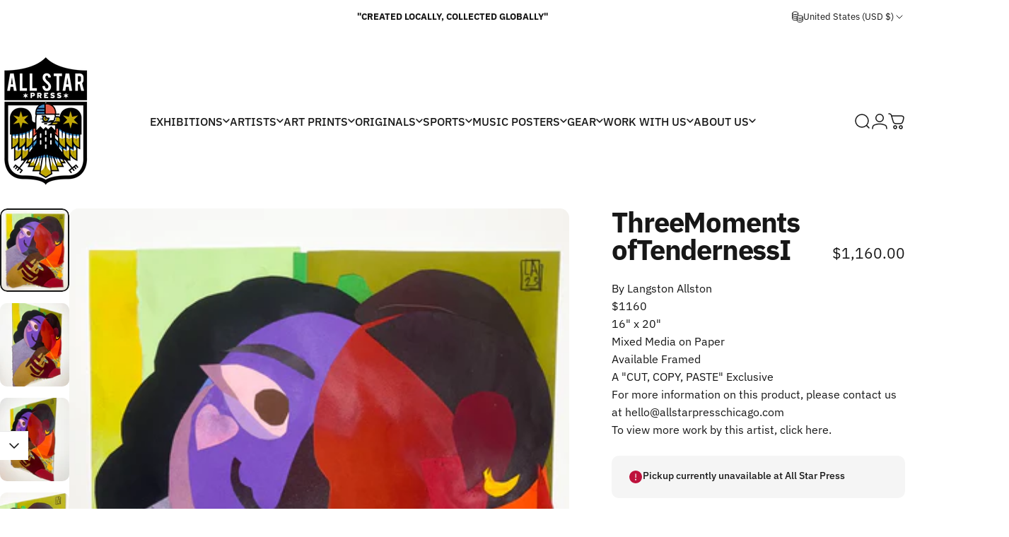

--- FILE ---
content_type: text/html; charset=utf-8
request_url: https://www.allstarpresschicago.com/products/three-moments-of-tenderness-ii
body_size: 76296
content:
<!doctype html>
<html class="no-js" lang="en" dir="ltr">
<head>
  <meta charset="utf-8">
  <meta http-equiv="X-UA-Compatible" content="IE=edge,chrome=1">
  <meta name="viewport" content="width=device-width,initial-scale=1">
  <meta name="theme-color" content="#171717">
  <link rel="canonical" href="https://www.allstarpresschicago.com/products/three-moments-of-tenderness-ii">
  <link rel="preconnect" href="https://cdn.shopify.com" crossorigin>
  <link rel="preconnect" href="https://fonts.shopifycdn.com" crossorigin>
  
  <link rel="dns-prefetch" href="https://productreviews.shopifycdn.com">
  <link rel="dns-prefetch" href="https://ajax.googleapis.com">
  <link rel="dns-prefetch" href="https://maps.googleapis.com">
  <link rel="dns-prefetch" href="https://maps.gstatic.com">
  
<link rel="shortcut icon" href="//www.allstarpresschicago.com/cdn/shop/files/allstarcolour_JUST_LOGO_just_color.png?crop=center&height=32&v=1709586805&width=32" type="image/png" /><title>Three Moments of Tenderness I &ndash; ALL STAR PRESS</title><meta name="description" content="By Langston Allston  $1160 16&quot; x 20&quot; Mixed Media on Paper  Available Framed  A &quot;CUT, COPY, PASTE&quot; Exclusive  For more information on this product, please contact us at hello@allstarpresschicago.com To view more work by this artist, click here."><meta property="og:site_name" content="ALL STAR PRESS">
<meta property="og:url" content="https://www.allstarpresschicago.com/products/three-moments-of-tenderness-ii">
<meta property="og:title" content="Three Moments of Tenderness I">
<meta property="og:type" content="product">
<meta property="og:description" content="By Langston Allston  $1160 16&quot; x 20&quot; Mixed Media on Paper  Available Framed  A &quot;CUT, COPY, PASTE&quot; Exclusive  For more information on this product, please contact us at hello@allstarpresschicago.com To view more work by this artist, click here."><meta property="og:image" content="http://www.allstarpresschicago.com/cdn/shop/files/IMG_9858.jpg?v=1682537081">
  <meta property="og:image:secure_url" content="https://www.allstarpresschicago.com/cdn/shop/files/IMG_9858.jpg?v=1682537081">
  <meta property="og:image:width" content="2788">
  <meta property="og:image:height" content="3345"><meta name="twitter:site" content="@AllstarpressChi">
<meta name="twitter:card" content="summary_large_image">
<meta name="twitter:title" content="Three Moments of Tenderness I">
<meta name="twitter:description" content="By Langston Allston  $1160 16&quot; x 20&quot; Mixed Media on Paper  Available Framed  A &quot;CUT, COPY, PASTE&quot; Exclusive  For more information on this product, please contact us at hello@allstarpresschicago.com To view more work by this artist, click here.">
<style data-shopify>@font-face {
  font-family: "IBM Plex Sans";
  font-weight: 700;
  font-style: normal;
  font-display: swap;
  src: url("//www.allstarpresschicago.com/cdn/fonts/ibm_plex_sans/ibmplexsans_n7.a8d2465074d254d8c167d5599b02fc2f97912fc9.woff2") format("woff2"),
       url("//www.allstarpresschicago.com/cdn/fonts/ibm_plex_sans/ibmplexsans_n7.75e7a78a86c7afd1eb5becd99b7802136f0ed528.woff") format("woff");
}
@font-face {
  font-family: "IBM Plex Sans";
  font-weight: 500;
  font-style: normal;
  font-display: swap;
  src: url("//www.allstarpresschicago.com/cdn/fonts/ibm_plex_sans/ibmplexsans_n5.6497f269fa9f40d64eb5c477de16730202ec9095.woff2") format("woff2"),
       url("//www.allstarpresschicago.com/cdn/fonts/ibm_plex_sans/ibmplexsans_n5.8b52b8ee6c3aeb856b77a4e7ea96e43c3953f23e.woff") format("woff");
}
@font-face {
  font-family: "IBM Plex Sans";
  font-weight: 700;
  font-style: normal;
  font-display: swap;
  src: url("//www.allstarpresschicago.com/cdn/fonts/ibm_plex_sans/ibmplexsans_n7.a8d2465074d254d8c167d5599b02fc2f97912fc9.woff2") format("woff2"),
       url("//www.allstarpresschicago.com/cdn/fonts/ibm_plex_sans/ibmplexsans_n7.75e7a78a86c7afd1eb5becd99b7802136f0ed528.woff") format("woff");
}
@font-face {
  font-family: "IBM Plex Sans";
  font-weight: 400;
  font-style: normal;
  font-display: swap;
  src: url("//www.allstarpresschicago.com/cdn/fonts/ibm_plex_sans/ibmplexsans_n4.4633946c9236bd5cc5d0394ad07b807eb7ca1b32.woff2") format("woff2"),
       url("//www.allstarpresschicago.com/cdn/fonts/ibm_plex_sans/ibmplexsans_n4.6c6923eb6151e62a09e8a1ff83eaa1ce2a563a30.woff") format("woff");
}
@font-face {
  font-family: "IBM Plex Sans";
  font-weight: 700;
  font-style: normal;
  font-display: swap;
  src: url("//www.allstarpresschicago.com/cdn/fonts/ibm_plex_sans/ibmplexsans_n7.a8d2465074d254d8c167d5599b02fc2f97912fc9.woff2") format("woff2"),
       url("//www.allstarpresschicago.com/cdn/fonts/ibm_plex_sans/ibmplexsans_n7.75e7a78a86c7afd1eb5becd99b7802136f0ed528.woff") format("woff");
}
@font-face {
  font-family: "IBM Plex Sans";
  font-weight: 400;
  font-style: italic;
  font-display: swap;
  src: url("//www.allstarpresschicago.com/cdn/fonts/ibm_plex_sans/ibmplexsans_i4.ef77720fc4c9ae616083d1ac737f976e4c15f75b.woff2") format("woff2"),
       url("//www.allstarpresschicago.com/cdn/fonts/ibm_plex_sans/ibmplexsans_i4.76cc8914ac99481bd93e34f8998da7b57a578a71.woff") format("woff");
}
@font-face {
  font-family: "IBM Plex Sans";
  font-weight: 700;
  font-style: italic;
  font-display: swap;
  src: url("//www.allstarpresschicago.com/cdn/fonts/ibm_plex_sans/ibmplexsans_i7.25100a51254494cece6de9741984bfb7fb22bafb.woff2") format("woff2"),
       url("//www.allstarpresschicago.com/cdn/fonts/ibm_plex_sans/ibmplexsans_i7.7da61352825d18bb0287d7bc79067d47efc4fdda.woff") format("woff");
}
:root {
    /*! General */
    --color-base-text: 23 23 23;
    --color-base-highlight: 255 221 191;
    --color-base-background: 255 255 255;
    --color-base-button: 23 23 23;
    --color-base-button-gradient: #171717;
    --color-base-button-text: 255 255 255;
    --color-keyboard-focus: 11 97 205;
    --color-shadow: 168 232 226;
    --color-price: 23 23 23;
    --color-sale-price: 225 29 72;
    --color-sale-tag: 225 29 72;
    --color-sale-tag-text: 255 255 255;
    --color-rating: 245 158 11;
    --color-placeholder: 250 250 250;
    --color-success-text: 77 124 15;
    --color-success-background: 247 254 231;
    --color-error-text: 190 18 60;
    --color-error-background: 255 241 242;
    --color-info-text: 180 83 9;
    --color-info-background: 255 251 235;
    
    /*! Menu and drawers */
    --color-drawer-text: 23 23 23;
    --color-drawer-background: 255 255 255;
    --color-drawer-button-background: 23 23 23;
    --color-drawer-button-gradient: #171717;
    --color-drawer-button-text: 255 255 255;
    --color-drawer-overlay: 23 23 23;

    /*! Product card */
    --card-radius: var(--rounded-card);
    --card-border-width: 0.0rem;
    --card-border-opacity: 0.0;
    --card-shadow-opacity: 0.1;
    --card-shadow-horizontal-offset: 0.0rem;
    --card-shadow-vertical-offset: 0.0rem;

    /*! Buttons */
    --buttons-radius: var(--rounded-button);
    --buttons-border-width: 2px;
    --buttons-border-opacity: 1.0;
    --buttons-shadow-opacity: 0.0;
    --buttons-shadow-horizontal-offset: 0px;
    --buttons-shadow-vertical-offset: 0px;

    /*! Inputs */
    --inputs-radius: var(--rounded-input);
    --inputs-border-width: 0px;
    --inputs-border-opacity: 0.65;

    /*! Spacing */
    --sp-0d5: 0.125rem;
    --sp-1: 0.25rem;
    --sp-1d5: 0.375rem;
    --sp-2: 0.5rem;
    --sp-2d5: 0.625rem;
    --sp-3: 0.75rem;
    --sp-3d5: 0.875rem;
    --sp-4: 1rem;
    --sp-4d5: 1.125rem;
    --sp-5: 1.25rem;
    --sp-5d5: 1.375rem;
    --sp-6: 1.5rem;
    --sp-6d5: 1.625rem;
    --sp-7: 1.75rem;
    --sp-7d5: 1.875rem;
    --sp-8: 2rem;
    --sp-8d5: 2.125rem;
    --sp-9: 2.25rem;
    --sp-9d5: 2.375rem;
    --sp-10: 2.5rem;
    --sp-10d5: 2.625rem;
    --sp-11: 2.75rem;
    --sp-12: 3rem;
    --sp-13: 3.25rem;
    --sp-14: 3.5rem;
    --sp-15: 3.875rem;
    --sp-16: 4rem;
    --sp-18: 4.5rem;
    --sp-20: 5rem;
    --sp-23: 5.625rem;
    --sp-24: 6rem;
    --sp-28: 7rem;
    --sp-32: 8rem;
    --sp-36: 9rem;
    --sp-40: 10rem;
    --sp-44: 11rem;
    --sp-48: 12rem;
    --sp-52: 13rem;
    --sp-56: 14rem;
    --sp-60: 15rem;
    --sp-64: 16rem;
    --sp-72: 18rem;
    --sp-80: 20rem;
    --sp-96: 24rem;
    --sp-100: 32rem;

    /*! Font family */
    --font-heading-family: "IBM Plex Sans", sans-serif;
    --font-heading-style: normal;
    --font-heading-weight: 700;
    --font-heading-line-height: 1;
    --font-heading-letter-spacing: -0.03em;
    

    --font-body-family: "IBM Plex Sans", sans-serif;
    --font-body-style: normal;
    --font-body-weight: 400;
    --font-body-line-height: 1.2;
    --font-body-letter-spacing: 0.0em;

    --font-navigation-family: var(--font-heading-family);
    --font-navigation-size: clamp(0.875rem, 0.748rem + 0.3174vw, 1.125rem);
    

    --font-button-family: var(--font-body-family);
    --font-button-size: clamp(0.875rem, 0.8115rem + 0.1587vw, 1.0rem);
    

    --font-product-family: var(--font-body-family);
    --font-product-size: clamp(0.75rem, 0.873rem + 0.3175vw, 1.0rem);
    

    /*! Font size */
    --text-3xs: 0.625rem;
    --text-2xs: 0.6875rem;
    --text-xs: 0.75rem;
    --text-2sm: 0.8125rem;
    --text-sm: 0.875rem;
    --text-base: 1.0rem;
    --text-lg: 1.125rem;
    --text-xl: 1.25rem;
    --text-2xl: 1.5rem;
    --text-3xl: 1.875rem;
    --text-4xl: 2.25rem;
    --text-5xl: 3.0rem;
    --text-6xl: 3.75rem;
    --text-7xl: 4.5rem;
    --text-8xl: 6.0rem;

    /*! Layout */
    --page-width: 2000px;
    --gap-padding: clamp(var(--sp-5), 2.526vw, var(--sp-12));
    --grid-gap: clamp(40px, 20vw, 60px);
    --page-padding: var(--sp-5);
    --page-container: min(calc(100vw - var(--scrollbar-width, 0px) - var(--page-padding) * 2), var(--page-width));
    --rounded-button: 3.75rem;
    --rounded-input: 0.75rem;
    --rounded-card: clamp(var(--sp-2d5), 1.053vw, var(--sp-5));
    --rounded-block: clamp(var(--sp-2d5), 1.053vw, var(--sp-5));

    /*! Other */
    --icon-weight: 1.5px;
  }

  @media screen and (min-width: 1024px) {
    :root {
      --page-padding: var(--sp-9);
    }
  }

  @media screen and (min-width: 1280px) {
    :root {
      --gap-padding: var(--sp-12);
      --page-padding: var(--sp-12);
    }
  }

  @media screen and (min-width: 1536px) {
    :root {
      --page-padding: max(var(--sp-12), 50vw - var(--scrollbar-width, 0px)/2 - var(--page-width)/2);
    }
  }</style>
  <link rel="preload" as="font" href="//www.allstarpresschicago.com/cdn/fonts/ibm_plex_sans/ibmplexsans_n4.4633946c9236bd5cc5d0394ad07b807eb7ca1b32.woff2" type="font/woff2" crossorigin>
  

  <link rel="preload" as="font" href="//www.allstarpresschicago.com/cdn/fonts/ibm_plex_sans/ibmplexsans_n7.a8d2465074d254d8c167d5599b02fc2f97912fc9.woff2" type="font/woff2" crossorigin>
  
<link href="//www.allstarpresschicago.com/cdn/shop/t/38/assets/theme.css?v=169102449485477416701714624518" rel="stylesheet" type="text/css" media="all" /><link rel="stylesheet" href="//www.allstarpresschicago.com/cdn/shop/t/38/assets/apps.css?v=33379580047112446221710777105" media="print" fetchpriority="low" onload="this.media='all'">

  <script>window.performance && window.performance.mark && window.performance.mark('shopify.content_for_header.start');</script><meta id="shopify-digital-wallet" name="shopify-digital-wallet" content="/14865206/digital_wallets/dialog">
<meta name="shopify-checkout-api-token" content="2dd7526a06465f89e24511adfe961df1">
<meta id="in-context-paypal-metadata" data-shop-id="14865206" data-venmo-supported="false" data-environment="production" data-locale="en_US" data-paypal-v4="true" data-currency="USD">
<link rel="alternate" type="application/json+oembed" href="https://www.allstarpresschicago.com/products/three-moments-of-tenderness-ii.oembed">
<script async="async" src="/checkouts/internal/preloads.js?locale=en-US"></script>
<link rel="preconnect" href="https://shop.app" crossorigin="anonymous">
<script async="async" src="https://shop.app/checkouts/internal/preloads.js?locale=en-US&shop_id=14865206" crossorigin="anonymous"></script>
<script id="shopify-features" type="application/json">{"accessToken":"2dd7526a06465f89e24511adfe961df1","betas":["rich-media-storefront-analytics"],"domain":"www.allstarpresschicago.com","predictiveSearch":true,"shopId":14865206,"locale":"en"}</script>
<script>var Shopify = Shopify || {};
Shopify.shop = "band-practice.myshopify.com";
Shopify.locale = "en";
Shopify.currency = {"active":"USD","rate":"1.0"};
Shopify.country = "US";
Shopify.theme = {"name":"NEW LAYOUT Concept","id":164513251620,"schema_name":"Concept","schema_version":"1.4.1","theme_store_id":2412,"role":"main"};
Shopify.theme.handle = "null";
Shopify.theme.style = {"id":null,"handle":null};
Shopify.cdnHost = "www.allstarpresschicago.com/cdn";
Shopify.routes = Shopify.routes || {};
Shopify.routes.root = "/";</script>
<script type="module">!function(o){(o.Shopify=o.Shopify||{}).modules=!0}(window);</script>
<script>!function(o){function n(){var o=[];function n(){o.push(Array.prototype.slice.apply(arguments))}return n.q=o,n}var t=o.Shopify=o.Shopify||{};t.loadFeatures=n(),t.autoloadFeatures=n()}(window);</script>
<script>
  window.ShopifyPay = window.ShopifyPay || {};
  window.ShopifyPay.apiHost = "shop.app\/pay";
  window.ShopifyPay.redirectState = null;
</script>
<script id="shop-js-analytics" type="application/json">{"pageType":"product"}</script>
<script defer="defer" async type="module" src="//www.allstarpresschicago.com/cdn/shopifycloud/shop-js/modules/v2/client.init-shop-cart-sync_BN7fPSNr.en.esm.js"></script>
<script defer="defer" async type="module" src="//www.allstarpresschicago.com/cdn/shopifycloud/shop-js/modules/v2/chunk.common_Cbph3Kss.esm.js"></script>
<script defer="defer" async type="module" src="//www.allstarpresschicago.com/cdn/shopifycloud/shop-js/modules/v2/chunk.modal_DKumMAJ1.esm.js"></script>
<script type="module">
  await import("//www.allstarpresschicago.com/cdn/shopifycloud/shop-js/modules/v2/client.init-shop-cart-sync_BN7fPSNr.en.esm.js");
await import("//www.allstarpresschicago.com/cdn/shopifycloud/shop-js/modules/v2/chunk.common_Cbph3Kss.esm.js");
await import("//www.allstarpresschicago.com/cdn/shopifycloud/shop-js/modules/v2/chunk.modal_DKumMAJ1.esm.js");

  window.Shopify.SignInWithShop?.initShopCartSync?.({"fedCMEnabled":true,"windoidEnabled":true});

</script>
<script>
  window.Shopify = window.Shopify || {};
  if (!window.Shopify.featureAssets) window.Shopify.featureAssets = {};
  window.Shopify.featureAssets['shop-js'] = {"shop-cart-sync":["modules/v2/client.shop-cart-sync_CJVUk8Jm.en.esm.js","modules/v2/chunk.common_Cbph3Kss.esm.js","modules/v2/chunk.modal_DKumMAJ1.esm.js"],"init-fed-cm":["modules/v2/client.init-fed-cm_7Fvt41F4.en.esm.js","modules/v2/chunk.common_Cbph3Kss.esm.js","modules/v2/chunk.modal_DKumMAJ1.esm.js"],"init-shop-email-lookup-coordinator":["modules/v2/client.init-shop-email-lookup-coordinator_Cc088_bR.en.esm.js","modules/v2/chunk.common_Cbph3Kss.esm.js","modules/v2/chunk.modal_DKumMAJ1.esm.js"],"init-windoid":["modules/v2/client.init-windoid_hPopwJRj.en.esm.js","modules/v2/chunk.common_Cbph3Kss.esm.js","modules/v2/chunk.modal_DKumMAJ1.esm.js"],"shop-button":["modules/v2/client.shop-button_B0jaPSNF.en.esm.js","modules/v2/chunk.common_Cbph3Kss.esm.js","modules/v2/chunk.modal_DKumMAJ1.esm.js"],"shop-cash-offers":["modules/v2/client.shop-cash-offers_DPIskqss.en.esm.js","modules/v2/chunk.common_Cbph3Kss.esm.js","modules/v2/chunk.modal_DKumMAJ1.esm.js"],"shop-toast-manager":["modules/v2/client.shop-toast-manager_CK7RT69O.en.esm.js","modules/v2/chunk.common_Cbph3Kss.esm.js","modules/v2/chunk.modal_DKumMAJ1.esm.js"],"init-shop-cart-sync":["modules/v2/client.init-shop-cart-sync_BN7fPSNr.en.esm.js","modules/v2/chunk.common_Cbph3Kss.esm.js","modules/v2/chunk.modal_DKumMAJ1.esm.js"],"init-customer-accounts-sign-up":["modules/v2/client.init-customer-accounts-sign-up_CfPf4CXf.en.esm.js","modules/v2/client.shop-login-button_DeIztwXF.en.esm.js","modules/v2/chunk.common_Cbph3Kss.esm.js","modules/v2/chunk.modal_DKumMAJ1.esm.js"],"pay-button":["modules/v2/client.pay-button_CgIwFSYN.en.esm.js","modules/v2/chunk.common_Cbph3Kss.esm.js","modules/v2/chunk.modal_DKumMAJ1.esm.js"],"init-customer-accounts":["modules/v2/client.init-customer-accounts_DQ3x16JI.en.esm.js","modules/v2/client.shop-login-button_DeIztwXF.en.esm.js","modules/v2/chunk.common_Cbph3Kss.esm.js","modules/v2/chunk.modal_DKumMAJ1.esm.js"],"avatar":["modules/v2/client.avatar_BTnouDA3.en.esm.js"],"init-shop-for-new-customer-accounts":["modules/v2/client.init-shop-for-new-customer-accounts_CsZy_esa.en.esm.js","modules/v2/client.shop-login-button_DeIztwXF.en.esm.js","modules/v2/chunk.common_Cbph3Kss.esm.js","modules/v2/chunk.modal_DKumMAJ1.esm.js"],"shop-follow-button":["modules/v2/client.shop-follow-button_BRMJjgGd.en.esm.js","modules/v2/chunk.common_Cbph3Kss.esm.js","modules/v2/chunk.modal_DKumMAJ1.esm.js"],"checkout-modal":["modules/v2/client.checkout-modal_B9Drz_yf.en.esm.js","modules/v2/chunk.common_Cbph3Kss.esm.js","modules/v2/chunk.modal_DKumMAJ1.esm.js"],"shop-login-button":["modules/v2/client.shop-login-button_DeIztwXF.en.esm.js","modules/v2/chunk.common_Cbph3Kss.esm.js","modules/v2/chunk.modal_DKumMAJ1.esm.js"],"lead-capture":["modules/v2/client.lead-capture_DXYzFM3R.en.esm.js","modules/v2/chunk.common_Cbph3Kss.esm.js","modules/v2/chunk.modal_DKumMAJ1.esm.js"],"shop-login":["modules/v2/client.shop-login_CA5pJqmO.en.esm.js","modules/v2/chunk.common_Cbph3Kss.esm.js","modules/v2/chunk.modal_DKumMAJ1.esm.js"],"payment-terms":["modules/v2/client.payment-terms_BxzfvcZJ.en.esm.js","modules/v2/chunk.common_Cbph3Kss.esm.js","modules/v2/chunk.modal_DKumMAJ1.esm.js"]};
</script>
<script>(function() {
  var isLoaded = false;
  function asyncLoad() {
    if (isLoaded) return;
    isLoaded = true;
    var urls = ["\/\/shopify.privy.com\/widget.js?shop=band-practice.myshopify.com","https:\/\/shopifyorderlimits.s3.amazonaws.com\/limits\/band-practice.myshopify.com?v=35hf15\u0026r=20180504165639\u0026shop=band-practice.myshopify.com","https:\/\/s3.amazonaws.com\/pixelpop\/usercontent\/scripts\/24a85e96-74e5-4828-a416-fc1ece8b1545\/pixelpop.js?shop=band-practice.myshopify.com","https:\/\/cdn.nfcube.com\/instafeed-5260b7916f3dc46e2ce9c20a76e3f9ec.js?shop=band-practice.myshopify.com"];
    for (var i = 0; i < urls.length; i++) {
      var s = document.createElement('script');
      s.type = 'text/javascript';
      s.async = true;
      s.src = urls[i];
      var x = document.getElementsByTagName('script')[0];
      x.parentNode.insertBefore(s, x);
    }
  };
  if(window.attachEvent) {
    window.attachEvent('onload', asyncLoad);
  } else {
    window.addEventListener('load', asyncLoad, false);
  }
})();</script>
<script id="__st">var __st={"a":14865206,"offset":-21600,"reqid":"f1c15ef8-29c9-4de1-bbdb-7ea2128784b4-1769908296","pageurl":"www.allstarpresschicago.com\/products\/three-moments-of-tenderness-ii","u":"f13bd6b0233d","p":"product","rtyp":"product","rid":8285645406500};</script>
<script>window.ShopifyPaypalV4VisibilityTracking = true;</script>
<script id="captcha-bootstrap">!function(){'use strict';const t='contact',e='account',n='new_comment',o=[[t,t],['blogs',n],['comments',n],[t,'customer']],c=[[e,'customer_login'],[e,'guest_login'],[e,'recover_customer_password'],[e,'create_customer']],r=t=>t.map((([t,e])=>`form[action*='/${t}']:not([data-nocaptcha='true']) input[name='form_type'][value='${e}']`)).join(','),a=t=>()=>t?[...document.querySelectorAll(t)].map((t=>t.form)):[];function s(){const t=[...o],e=r(t);return a(e)}const i='password',u='form_key',d=['recaptcha-v3-token','g-recaptcha-response','h-captcha-response',i],f=()=>{try{return window.sessionStorage}catch{return}},m='__shopify_v',_=t=>t.elements[u];function p(t,e,n=!1){try{const o=window.sessionStorage,c=JSON.parse(o.getItem(e)),{data:r}=function(t){const{data:e,action:n}=t;return t[m]||n?{data:e,action:n}:{data:t,action:n}}(c);for(const[e,n]of Object.entries(r))t.elements[e]&&(t.elements[e].value=n);n&&o.removeItem(e)}catch(o){console.error('form repopulation failed',{error:o})}}const l='form_type',E='cptcha';function T(t){t.dataset[E]=!0}const w=window,h=w.document,L='Shopify',v='ce_forms',y='captcha';let A=!1;((t,e)=>{const n=(g='f06e6c50-85a8-45c8-87d0-21a2b65856fe',I='https://cdn.shopify.com/shopifycloud/storefront-forms-hcaptcha/ce_storefront_forms_captcha_hcaptcha.v1.5.2.iife.js',D={infoText:'Protected by hCaptcha',privacyText:'Privacy',termsText:'Terms'},(t,e,n)=>{const o=w[L][v],c=o.bindForm;if(c)return c(t,g,e,D).then(n);var r;o.q.push([[t,g,e,D],n]),r=I,A||(h.body.append(Object.assign(h.createElement('script'),{id:'captcha-provider',async:!0,src:r})),A=!0)});var g,I,D;w[L]=w[L]||{},w[L][v]=w[L][v]||{},w[L][v].q=[],w[L][y]=w[L][y]||{},w[L][y].protect=function(t,e){n(t,void 0,e),T(t)},Object.freeze(w[L][y]),function(t,e,n,w,h,L){const[v,y,A,g]=function(t,e,n){const i=e?o:[],u=t?c:[],d=[...i,...u],f=r(d),m=r(i),_=r(d.filter((([t,e])=>n.includes(e))));return[a(f),a(m),a(_),s()]}(w,h,L),I=t=>{const e=t.target;return e instanceof HTMLFormElement?e:e&&e.form},D=t=>v().includes(t);t.addEventListener('submit',(t=>{const e=I(t);if(!e)return;const n=D(e)&&!e.dataset.hcaptchaBound&&!e.dataset.recaptchaBound,o=_(e),c=g().includes(e)&&(!o||!o.value);(n||c)&&t.preventDefault(),c&&!n&&(function(t){try{if(!f())return;!function(t){const e=f();if(!e)return;const n=_(t);if(!n)return;const o=n.value;o&&e.removeItem(o)}(t);const e=Array.from(Array(32),(()=>Math.random().toString(36)[2])).join('');!function(t,e){_(t)||t.append(Object.assign(document.createElement('input'),{type:'hidden',name:u})),t.elements[u].value=e}(t,e),function(t,e){const n=f();if(!n)return;const o=[...t.querySelectorAll(`input[type='${i}']`)].map((({name:t})=>t)),c=[...d,...o],r={};for(const[a,s]of new FormData(t).entries())c.includes(a)||(r[a]=s);n.setItem(e,JSON.stringify({[m]:1,action:t.action,data:r}))}(t,e)}catch(e){console.error('failed to persist form',e)}}(e),e.submit())}));const S=(t,e)=>{t&&!t.dataset[E]&&(n(t,e.some((e=>e===t))),T(t))};for(const o of['focusin','change'])t.addEventListener(o,(t=>{const e=I(t);D(e)&&S(e,y())}));const B=e.get('form_key'),M=e.get(l),P=B&&M;t.addEventListener('DOMContentLoaded',(()=>{const t=y();if(P)for(const e of t)e.elements[l].value===M&&p(e,B);[...new Set([...A(),...v().filter((t=>'true'===t.dataset.shopifyCaptcha))])].forEach((e=>S(e,t)))}))}(h,new URLSearchParams(w.location.search),n,t,e,['guest_login'])})(!0,!0)}();</script>
<script integrity="sha256-4kQ18oKyAcykRKYeNunJcIwy7WH5gtpwJnB7kiuLZ1E=" data-source-attribution="shopify.loadfeatures" defer="defer" src="//www.allstarpresschicago.com/cdn/shopifycloud/storefront/assets/storefront/load_feature-a0a9edcb.js" crossorigin="anonymous"></script>
<script crossorigin="anonymous" defer="defer" src="//www.allstarpresschicago.com/cdn/shopifycloud/storefront/assets/shopify_pay/storefront-65b4c6d7.js?v=20250812"></script>
<script data-source-attribution="shopify.dynamic_checkout.dynamic.init">var Shopify=Shopify||{};Shopify.PaymentButton=Shopify.PaymentButton||{isStorefrontPortableWallets:!0,init:function(){window.Shopify.PaymentButton.init=function(){};var t=document.createElement("script");t.src="https://www.allstarpresschicago.com/cdn/shopifycloud/portable-wallets/latest/portable-wallets.en.js",t.type="module",document.head.appendChild(t)}};
</script>
<script data-source-attribution="shopify.dynamic_checkout.buyer_consent">
  function portableWalletsHideBuyerConsent(e){var t=document.getElementById("shopify-buyer-consent"),n=document.getElementById("shopify-subscription-policy-button");t&&n&&(t.classList.add("hidden"),t.setAttribute("aria-hidden","true"),n.removeEventListener("click",e))}function portableWalletsShowBuyerConsent(e){var t=document.getElementById("shopify-buyer-consent"),n=document.getElementById("shopify-subscription-policy-button");t&&n&&(t.classList.remove("hidden"),t.removeAttribute("aria-hidden"),n.addEventListener("click",e))}window.Shopify?.PaymentButton&&(window.Shopify.PaymentButton.hideBuyerConsent=portableWalletsHideBuyerConsent,window.Shopify.PaymentButton.showBuyerConsent=portableWalletsShowBuyerConsent);
</script>
<script>
  function portableWalletsCleanup(e){e&&e.src&&console.error("Failed to load portable wallets script "+e.src);var t=document.querySelectorAll("shopify-accelerated-checkout .shopify-payment-button__skeleton, shopify-accelerated-checkout-cart .wallet-cart-button__skeleton"),e=document.getElementById("shopify-buyer-consent");for(let e=0;e<t.length;e++)t[e].remove();e&&e.remove()}function portableWalletsNotLoadedAsModule(e){e instanceof ErrorEvent&&"string"==typeof e.message&&e.message.includes("import.meta")&&"string"==typeof e.filename&&e.filename.includes("portable-wallets")&&(window.removeEventListener("error",portableWalletsNotLoadedAsModule),window.Shopify.PaymentButton.failedToLoad=e,"loading"===document.readyState?document.addEventListener("DOMContentLoaded",window.Shopify.PaymentButton.init):window.Shopify.PaymentButton.init())}window.addEventListener("error",portableWalletsNotLoadedAsModule);
</script>

<script type="module" src="https://www.allstarpresschicago.com/cdn/shopifycloud/portable-wallets/latest/portable-wallets.en.js" onError="portableWalletsCleanup(this)" crossorigin="anonymous"></script>
<script nomodule>
  document.addEventListener("DOMContentLoaded", portableWalletsCleanup);
</script>

<link id="shopify-accelerated-checkout-styles" rel="stylesheet" media="screen" href="https://www.allstarpresschicago.com/cdn/shopifycloud/portable-wallets/latest/accelerated-checkout-backwards-compat.css" crossorigin="anonymous">
<style id="shopify-accelerated-checkout-cart">
        #shopify-buyer-consent {
  margin-top: 1em;
  display: inline-block;
  width: 100%;
}

#shopify-buyer-consent.hidden {
  display: none;
}

#shopify-subscription-policy-button {
  background: none;
  border: none;
  padding: 0;
  text-decoration: underline;
  font-size: inherit;
  cursor: pointer;
}

#shopify-subscription-policy-button::before {
  box-shadow: none;
}

      </style>

<script>window.performance && window.performance.mark && window.performance.mark('shopify.content_for_header.end');</script>

  <script src="//www.allstarpresschicago.com/cdn/shop/t/38/assets/vendor.js?v=36974529011275555061710777106" defer="defer"></script>
  <script src="//www.allstarpresschicago.com/cdn/shop/t/38/assets/theme.js?v=166686302365070048071711467499" defer="defer"></script><script>
  document.documentElement.classList.replace('no-js', 'js');

  window.theme = window.theme || {};
  theme.routes = {
    shop_url: 'https://www.allstarpresschicago.com',
    root_url: '/',
    cart_url: '/cart',
    cart_add_url: '/cart/add',
    cart_change_url: '/cart/change',
    cart_update_url: '/cart/update',
    search_url: '/search',
    predictive_search_url: '/search/suggest',
  };

  theme.variantStrings = {
    preOrder: "Pre-order",
    addToCart: "Add to cart",
    soldOut: "Sold Out",
    unavailable: "Unavailable",
  };

  theme.shippingCalculatorStrings = {
    error: "One or more errors occurred while retrieving the shipping rates:",
    notFound: "Sorry, we do not ship to your address.",
    oneResult: "There is one shipping rate for your address:",
    multipleResults: "There are multiple shipping rates for your address:",
  };

  theme.recipientFormStrings = {
    expanded: `Gift card recipient form expanded`,
    collapsed: `Gift card recipient form collapsed`,
  };

  theme.dateStrings = {
    d: `d`,
    day: `Day`,
    days: `Days`,
    h: `h`,
    hour: `Hour`,
    hours: `Hours`,
    m: `m`,
    minute: `Min`,
    minutes: `Mins`,
    s: `s`,
    second: `Sec`,
    seconds: `Secs`,
  };

  theme.strings = {
    recentlyViewedEmpty: "Your recently viewed is empty.",
    close: "Close",
    next: "Next",
    previous: "Previous",
    qrImageAlt: "QR code — scan to redeem gift card"
  };
  theme.settings = {
    cartType: "drawer",
    isCartTemplate: false,
    pswpModule: "\/\/www.allstarpresschicago.com\/cdn\/shop\/t\/38\/assets\/photoswipe.min.js?v=41760041872977459911710777105",
    themeName: 'Concept',
    themeVersion: '1.4.1',
    agencyId: ''
  };// We save the product ID in local storage to be eventually used for recently viewed section
    try {
      const recentlyViewedProducts = new Set(JSON.parse(window.localStorage.getItem(`${theme.settings.themeName}:recently-viewed`) || '[]'));

      recentlyViewedProducts.delete(8285645406500); // Delete first to re-move the product
      recentlyViewedProducts.add(8285645406500);

      window.localStorage.setItem(`${theme.settings.themeName}:recently-viewed`, JSON.stringify(Array.from(recentlyViewedProducts.values()).reverse()));
    } catch (e) {
      // Safari in private mode does not allow setting item, we silently fail
    }</script>
<!-- BEGIN app block: shopify://apps/meteor-mega-menu/blocks/app_embed/9412d6a7-f8f8-4d65-b9ae-2737c2f0f45b -->


    <script>
        window.MeteorMenu = {
            // These will get handled by the Meteor class constructor
            registeredCallbacks: [],
            api: {
                on: (eventName, callback) => {
                    window.MeteorMenu.registeredCallbacks.push([eventName, callback]);
                }
            },
            revisionFileUrl: "\/\/www.allstarpresschicago.com\/cdn\/shop\/files\/meteor-mega-menus.json?v=8211902670035574273",
            storefrontAccessToken: "12a7dedf0dea0c754f81502170e25252",
            localeRootPath: "\/",
            languageCode: "en".toUpperCase(),
            countryCode: "US",
            shop: {
                domain: "www.allstarpresschicago.com",
                permanentDomain: "band-practice.myshopify.com",
                moneyFormat: "${{amount}}",
                currency: "USD"
            },
            options: {
                desktopSelector: "",
                mobileSelector: "",
                disableDesktop: false,
                disableMobile: false,
                navigationLinkSpacing: 16,
                navigationLinkCaretStyle: "outline",
                menuDisplayAnimation: "none",
                menuCenterInViewport: false,
                menuVerticalOffset: 10,
                menuVerticalPadding: 0,
                menuJustifyContent: "flex-start",
                menuFontSize: 16,
                menuFontWeight: "400",
                menuTextTransform: "none",
                menuDisplayAction: "hover",
                menuDisplayDelay: "0",
                externalLinksInNewTab: null,
                mobileBreakpoint: 0,
                addonsEnabled: false
            }
        }
    </script>

<!-- END app block --><script src="https://cdn.shopify.com/extensions/019c060e-c366-7a91-ae98-209d82b79549/bacon-menu-28/assets/meteor-menu.js" type="text/javascript" defer="defer"></script>
<link href="https://cdn.shopify.com/extensions/019c060e-c366-7a91-ae98-209d82b79549/bacon-menu-28/assets/meteor-menu.css" rel="stylesheet" type="text/css" media="all">
<link href="https://monorail-edge.shopifysvc.com" rel="dns-prefetch">
<script>(function(){if ("sendBeacon" in navigator && "performance" in window) {try {var session_token_from_headers = performance.getEntriesByType('navigation')[0].serverTiming.find(x => x.name == '_s').description;} catch {var session_token_from_headers = undefined;}var session_cookie_matches = document.cookie.match(/_shopify_s=([^;]*)/);var session_token_from_cookie = session_cookie_matches && session_cookie_matches.length === 2 ? session_cookie_matches[1] : "";var session_token = session_token_from_headers || session_token_from_cookie || "";function handle_abandonment_event(e) {var entries = performance.getEntries().filter(function(entry) {return /monorail-edge.shopifysvc.com/.test(entry.name);});if (!window.abandonment_tracked && entries.length === 0) {window.abandonment_tracked = true;var currentMs = Date.now();var navigation_start = performance.timing.navigationStart;var payload = {shop_id: 14865206,url: window.location.href,navigation_start,duration: currentMs - navigation_start,session_token,page_type: "product"};window.navigator.sendBeacon("https://monorail-edge.shopifysvc.com/v1/produce", JSON.stringify({schema_id: "online_store_buyer_site_abandonment/1.1",payload: payload,metadata: {event_created_at_ms: currentMs,event_sent_at_ms: currentMs}}));}}window.addEventListener('pagehide', handle_abandonment_event);}}());</script>
<script id="web-pixels-manager-setup">(function e(e,d,r,n,o){if(void 0===o&&(o={}),!Boolean(null===(a=null===(i=window.Shopify)||void 0===i?void 0:i.analytics)||void 0===a?void 0:a.replayQueue)){var i,a;window.Shopify=window.Shopify||{};var t=window.Shopify;t.analytics=t.analytics||{};var s=t.analytics;s.replayQueue=[],s.publish=function(e,d,r){return s.replayQueue.push([e,d,r]),!0};try{self.performance.mark("wpm:start")}catch(e){}var l=function(){var e={modern:/Edge?\/(1{2}[4-9]|1[2-9]\d|[2-9]\d{2}|\d{4,})\.\d+(\.\d+|)|Firefox\/(1{2}[4-9]|1[2-9]\d|[2-9]\d{2}|\d{4,})\.\d+(\.\d+|)|Chrom(ium|e)\/(9{2}|\d{3,})\.\d+(\.\d+|)|(Maci|X1{2}).+ Version\/(15\.\d+|(1[6-9]|[2-9]\d|\d{3,})\.\d+)([,.]\d+|)( \(\w+\)|)( Mobile\/\w+|) Safari\/|Chrome.+OPR\/(9{2}|\d{3,})\.\d+\.\d+|(CPU[ +]OS|iPhone[ +]OS|CPU[ +]iPhone|CPU IPhone OS|CPU iPad OS)[ +]+(15[._]\d+|(1[6-9]|[2-9]\d|\d{3,})[._]\d+)([._]\d+|)|Android:?[ /-](13[3-9]|1[4-9]\d|[2-9]\d{2}|\d{4,})(\.\d+|)(\.\d+|)|Android.+Firefox\/(13[5-9]|1[4-9]\d|[2-9]\d{2}|\d{4,})\.\d+(\.\d+|)|Android.+Chrom(ium|e)\/(13[3-9]|1[4-9]\d|[2-9]\d{2}|\d{4,})\.\d+(\.\d+|)|SamsungBrowser\/([2-9]\d|\d{3,})\.\d+/,legacy:/Edge?\/(1[6-9]|[2-9]\d|\d{3,})\.\d+(\.\d+|)|Firefox\/(5[4-9]|[6-9]\d|\d{3,})\.\d+(\.\d+|)|Chrom(ium|e)\/(5[1-9]|[6-9]\d|\d{3,})\.\d+(\.\d+|)([\d.]+$|.*Safari\/(?![\d.]+ Edge\/[\d.]+$))|(Maci|X1{2}).+ Version\/(10\.\d+|(1[1-9]|[2-9]\d|\d{3,})\.\d+)([,.]\d+|)( \(\w+\)|)( Mobile\/\w+|) Safari\/|Chrome.+OPR\/(3[89]|[4-9]\d|\d{3,})\.\d+\.\d+|(CPU[ +]OS|iPhone[ +]OS|CPU[ +]iPhone|CPU IPhone OS|CPU iPad OS)[ +]+(10[._]\d+|(1[1-9]|[2-9]\d|\d{3,})[._]\d+)([._]\d+|)|Android:?[ /-](13[3-9]|1[4-9]\d|[2-9]\d{2}|\d{4,})(\.\d+|)(\.\d+|)|Mobile Safari.+OPR\/([89]\d|\d{3,})\.\d+\.\d+|Android.+Firefox\/(13[5-9]|1[4-9]\d|[2-9]\d{2}|\d{4,})\.\d+(\.\d+|)|Android.+Chrom(ium|e)\/(13[3-9]|1[4-9]\d|[2-9]\d{2}|\d{4,})\.\d+(\.\d+|)|Android.+(UC? ?Browser|UCWEB|U3)[ /]?(15\.([5-9]|\d{2,})|(1[6-9]|[2-9]\d|\d{3,})\.\d+)\.\d+|SamsungBrowser\/(5\.\d+|([6-9]|\d{2,})\.\d+)|Android.+MQ{2}Browser\/(14(\.(9|\d{2,})|)|(1[5-9]|[2-9]\d|\d{3,})(\.\d+|))(\.\d+|)|K[Aa][Ii]OS\/(3\.\d+|([4-9]|\d{2,})\.\d+)(\.\d+|)/},d=e.modern,r=e.legacy,n=navigator.userAgent;return n.match(d)?"modern":n.match(r)?"legacy":"unknown"}(),u="modern"===l?"modern":"legacy",c=(null!=n?n:{modern:"",legacy:""})[u],f=function(e){return[e.baseUrl,"/wpm","/b",e.hashVersion,"modern"===e.buildTarget?"m":"l",".js"].join("")}({baseUrl:d,hashVersion:r,buildTarget:u}),m=function(e){var d=e.version,r=e.bundleTarget,n=e.surface,o=e.pageUrl,i=e.monorailEndpoint;return{emit:function(e){var a=e.status,t=e.errorMsg,s=(new Date).getTime(),l=JSON.stringify({metadata:{event_sent_at_ms:s},events:[{schema_id:"web_pixels_manager_load/3.1",payload:{version:d,bundle_target:r,page_url:o,status:a,surface:n,error_msg:t},metadata:{event_created_at_ms:s}}]});if(!i)return console&&console.warn&&console.warn("[Web Pixels Manager] No Monorail endpoint provided, skipping logging."),!1;try{return self.navigator.sendBeacon.bind(self.navigator)(i,l)}catch(e){}var u=new XMLHttpRequest;try{return u.open("POST",i,!0),u.setRequestHeader("Content-Type","text/plain"),u.send(l),!0}catch(e){return console&&console.warn&&console.warn("[Web Pixels Manager] Got an unhandled error while logging to Monorail."),!1}}}}({version:r,bundleTarget:l,surface:e.surface,pageUrl:self.location.href,monorailEndpoint:e.monorailEndpoint});try{o.browserTarget=l,function(e){var d=e.src,r=e.async,n=void 0===r||r,o=e.onload,i=e.onerror,a=e.sri,t=e.scriptDataAttributes,s=void 0===t?{}:t,l=document.createElement("script"),u=document.querySelector("head"),c=document.querySelector("body");if(l.async=n,l.src=d,a&&(l.integrity=a,l.crossOrigin="anonymous"),s)for(var f in s)if(Object.prototype.hasOwnProperty.call(s,f))try{l.dataset[f]=s[f]}catch(e){}if(o&&l.addEventListener("load",o),i&&l.addEventListener("error",i),u)u.appendChild(l);else{if(!c)throw new Error("Did not find a head or body element to append the script");c.appendChild(l)}}({src:f,async:!0,onload:function(){if(!function(){var e,d;return Boolean(null===(d=null===(e=window.Shopify)||void 0===e?void 0:e.analytics)||void 0===d?void 0:d.initialized)}()){var d=window.webPixelsManager.init(e)||void 0;if(d){var r=window.Shopify.analytics;r.replayQueue.forEach((function(e){var r=e[0],n=e[1],o=e[2];d.publishCustomEvent(r,n,o)})),r.replayQueue=[],r.publish=d.publishCustomEvent,r.visitor=d.visitor,r.initialized=!0}}},onerror:function(){return m.emit({status:"failed",errorMsg:"".concat(f," has failed to load")})},sri:function(e){var d=/^sha384-[A-Za-z0-9+/=]+$/;return"string"==typeof e&&d.test(e)}(c)?c:"",scriptDataAttributes:o}),m.emit({status:"loading"})}catch(e){m.emit({status:"failed",errorMsg:(null==e?void 0:e.message)||"Unknown error"})}}})({shopId: 14865206,storefrontBaseUrl: "https://www.allstarpresschicago.com",extensionsBaseUrl: "https://extensions.shopifycdn.com/cdn/shopifycloud/web-pixels-manager",monorailEndpoint: "https://monorail-edge.shopifysvc.com/unstable/produce_batch",surface: "storefront-renderer",enabledBetaFlags: ["2dca8a86"],webPixelsConfigList: [{"id":"147128612","eventPayloadVersion":"v1","runtimeContext":"LAX","scriptVersion":"1","type":"CUSTOM","privacyPurposes":["ANALYTICS"],"name":"Google Analytics tag (migrated)"},{"id":"shopify-app-pixel","configuration":"{}","eventPayloadVersion":"v1","runtimeContext":"STRICT","scriptVersion":"0450","apiClientId":"shopify-pixel","type":"APP","privacyPurposes":["ANALYTICS","MARKETING"]},{"id":"shopify-custom-pixel","eventPayloadVersion":"v1","runtimeContext":"LAX","scriptVersion":"0450","apiClientId":"shopify-pixel","type":"CUSTOM","privacyPurposes":["ANALYTICS","MARKETING"]}],isMerchantRequest: false,initData: {"shop":{"name":"ALL STAR PRESS","paymentSettings":{"currencyCode":"USD"},"myshopifyDomain":"band-practice.myshopify.com","countryCode":"US","storefrontUrl":"https:\/\/www.allstarpresschicago.com"},"customer":null,"cart":null,"checkout":null,"productVariants":[{"price":{"amount":1160.0,"currencyCode":"USD"},"product":{"title":"Three Moments of Tenderness I","vendor":"ALL STAR PRESS","id":"8285645406500","untranslatedTitle":"Three Moments of Tenderness I","url":"\/products\/three-moments-of-tenderness-ii","type":""},"id":"45122965733668","image":{"src":"\/\/www.allstarpresschicago.com\/cdn\/shop\/files\/IMG_9858.jpg?v=1682537081"},"sku":"","title":"Default Title","untranslatedTitle":"Default Title"}],"purchasingCompany":null},},"https://www.allstarpresschicago.com/cdn","1d2a099fw23dfb22ep557258f5m7a2edbae",{"modern":"","legacy":""},{"shopId":"14865206","storefrontBaseUrl":"https:\/\/www.allstarpresschicago.com","extensionBaseUrl":"https:\/\/extensions.shopifycdn.com\/cdn\/shopifycloud\/web-pixels-manager","surface":"storefront-renderer","enabledBetaFlags":"[\"2dca8a86\"]","isMerchantRequest":"false","hashVersion":"1d2a099fw23dfb22ep557258f5m7a2edbae","publish":"custom","events":"[[\"page_viewed\",{}],[\"product_viewed\",{\"productVariant\":{\"price\":{\"amount\":1160.0,\"currencyCode\":\"USD\"},\"product\":{\"title\":\"Three Moments of Tenderness I\",\"vendor\":\"ALL STAR PRESS\",\"id\":\"8285645406500\",\"untranslatedTitle\":\"Three Moments of Tenderness I\",\"url\":\"\/products\/three-moments-of-tenderness-ii\",\"type\":\"\"},\"id\":\"45122965733668\",\"image\":{\"src\":\"\/\/www.allstarpresschicago.com\/cdn\/shop\/files\/IMG_9858.jpg?v=1682537081\"},\"sku\":\"\",\"title\":\"Default Title\",\"untranslatedTitle\":\"Default Title\"}}]]"});</script><script>
  window.ShopifyAnalytics = window.ShopifyAnalytics || {};
  window.ShopifyAnalytics.meta = window.ShopifyAnalytics.meta || {};
  window.ShopifyAnalytics.meta.currency = 'USD';
  var meta = {"product":{"id":8285645406500,"gid":"gid:\/\/shopify\/Product\/8285645406500","vendor":"ALL STAR PRESS","type":"","handle":"three-moments-of-tenderness-ii","variants":[{"id":45122965733668,"price":116000,"name":"Three Moments of Tenderness I","public_title":null,"sku":""}],"remote":false},"page":{"pageType":"product","resourceType":"product","resourceId":8285645406500,"requestId":"f1c15ef8-29c9-4de1-bbdb-7ea2128784b4-1769908296"}};
  for (var attr in meta) {
    window.ShopifyAnalytics.meta[attr] = meta[attr];
  }
</script>
<script class="analytics">
  (function () {
    var customDocumentWrite = function(content) {
      var jquery = null;

      if (window.jQuery) {
        jquery = window.jQuery;
      } else if (window.Checkout && window.Checkout.$) {
        jquery = window.Checkout.$;
      }

      if (jquery) {
        jquery('body').append(content);
      }
    };

    var hasLoggedConversion = function(token) {
      if (token) {
        return document.cookie.indexOf('loggedConversion=' + token) !== -1;
      }
      return false;
    }

    var setCookieIfConversion = function(token) {
      if (token) {
        var twoMonthsFromNow = new Date(Date.now());
        twoMonthsFromNow.setMonth(twoMonthsFromNow.getMonth() + 2);

        document.cookie = 'loggedConversion=' + token + '; expires=' + twoMonthsFromNow;
      }
    }

    var trekkie = window.ShopifyAnalytics.lib = window.trekkie = window.trekkie || [];
    if (trekkie.integrations) {
      return;
    }
    trekkie.methods = [
      'identify',
      'page',
      'ready',
      'track',
      'trackForm',
      'trackLink'
    ];
    trekkie.factory = function(method) {
      return function() {
        var args = Array.prototype.slice.call(arguments);
        args.unshift(method);
        trekkie.push(args);
        return trekkie;
      };
    };
    for (var i = 0; i < trekkie.methods.length; i++) {
      var key = trekkie.methods[i];
      trekkie[key] = trekkie.factory(key);
    }
    trekkie.load = function(config) {
      trekkie.config = config || {};
      trekkie.config.initialDocumentCookie = document.cookie;
      var first = document.getElementsByTagName('script')[0];
      var script = document.createElement('script');
      script.type = 'text/javascript';
      script.onerror = function(e) {
        var scriptFallback = document.createElement('script');
        scriptFallback.type = 'text/javascript';
        scriptFallback.onerror = function(error) {
                var Monorail = {
      produce: function produce(monorailDomain, schemaId, payload) {
        var currentMs = new Date().getTime();
        var event = {
          schema_id: schemaId,
          payload: payload,
          metadata: {
            event_created_at_ms: currentMs,
            event_sent_at_ms: currentMs
          }
        };
        return Monorail.sendRequest("https://" + monorailDomain + "/v1/produce", JSON.stringify(event));
      },
      sendRequest: function sendRequest(endpointUrl, payload) {
        // Try the sendBeacon API
        if (window && window.navigator && typeof window.navigator.sendBeacon === 'function' && typeof window.Blob === 'function' && !Monorail.isIos12()) {
          var blobData = new window.Blob([payload], {
            type: 'text/plain'
          });

          if (window.navigator.sendBeacon(endpointUrl, blobData)) {
            return true;
          } // sendBeacon was not successful

        } // XHR beacon

        var xhr = new XMLHttpRequest();

        try {
          xhr.open('POST', endpointUrl);
          xhr.setRequestHeader('Content-Type', 'text/plain');
          xhr.send(payload);
        } catch (e) {
          console.log(e);
        }

        return false;
      },
      isIos12: function isIos12() {
        return window.navigator.userAgent.lastIndexOf('iPhone; CPU iPhone OS 12_') !== -1 || window.navigator.userAgent.lastIndexOf('iPad; CPU OS 12_') !== -1;
      }
    };
    Monorail.produce('monorail-edge.shopifysvc.com',
      'trekkie_storefront_load_errors/1.1',
      {shop_id: 14865206,
      theme_id: 164513251620,
      app_name: "storefront",
      context_url: window.location.href,
      source_url: "//www.allstarpresschicago.com/cdn/s/trekkie.storefront.c59ea00e0474b293ae6629561379568a2d7c4bba.min.js"});

        };
        scriptFallback.async = true;
        scriptFallback.src = '//www.allstarpresschicago.com/cdn/s/trekkie.storefront.c59ea00e0474b293ae6629561379568a2d7c4bba.min.js';
        first.parentNode.insertBefore(scriptFallback, first);
      };
      script.async = true;
      script.src = '//www.allstarpresschicago.com/cdn/s/trekkie.storefront.c59ea00e0474b293ae6629561379568a2d7c4bba.min.js';
      first.parentNode.insertBefore(script, first);
    };
    trekkie.load(
      {"Trekkie":{"appName":"storefront","development":false,"defaultAttributes":{"shopId":14865206,"isMerchantRequest":null,"themeId":164513251620,"themeCityHash":"7097739928259683740","contentLanguage":"en","currency":"USD","eventMetadataId":"772f450a-ae47-473d-a82a-4c705766bea5"},"isServerSideCookieWritingEnabled":true,"monorailRegion":"shop_domain","enabledBetaFlags":["65f19447","b5387b81"]},"Session Attribution":{},"S2S":{"facebookCapiEnabled":false,"source":"trekkie-storefront-renderer","apiClientId":580111}}
    );

    var loaded = false;
    trekkie.ready(function() {
      if (loaded) return;
      loaded = true;

      window.ShopifyAnalytics.lib = window.trekkie;

      var originalDocumentWrite = document.write;
      document.write = customDocumentWrite;
      try { window.ShopifyAnalytics.merchantGoogleAnalytics.call(this); } catch(error) {};
      document.write = originalDocumentWrite;

      window.ShopifyAnalytics.lib.page(null,{"pageType":"product","resourceType":"product","resourceId":8285645406500,"requestId":"f1c15ef8-29c9-4de1-bbdb-7ea2128784b4-1769908296","shopifyEmitted":true});

      var match = window.location.pathname.match(/checkouts\/(.+)\/(thank_you|post_purchase)/)
      var token = match? match[1]: undefined;
      if (!hasLoggedConversion(token)) {
        setCookieIfConversion(token);
        window.ShopifyAnalytics.lib.track("Viewed Product",{"currency":"USD","variantId":45122965733668,"productId":8285645406500,"productGid":"gid:\/\/shopify\/Product\/8285645406500","name":"Three Moments of Tenderness I","price":"1160.00","sku":"","brand":"ALL STAR PRESS","variant":null,"category":"","nonInteraction":true,"remote":false},undefined,undefined,{"shopifyEmitted":true});
      window.ShopifyAnalytics.lib.track("monorail:\/\/trekkie_storefront_viewed_product\/1.1",{"currency":"USD","variantId":45122965733668,"productId":8285645406500,"productGid":"gid:\/\/shopify\/Product\/8285645406500","name":"Three Moments of Tenderness I","price":"1160.00","sku":"","brand":"ALL STAR PRESS","variant":null,"category":"","nonInteraction":true,"remote":false,"referer":"https:\/\/www.allstarpresschicago.com\/products\/three-moments-of-tenderness-ii"});
      }
    });


        var eventsListenerScript = document.createElement('script');
        eventsListenerScript.async = true;
        eventsListenerScript.src = "//www.allstarpresschicago.com/cdn/shopifycloud/storefront/assets/shop_events_listener-3da45d37.js";
        document.getElementsByTagName('head')[0].appendChild(eventsListenerScript);

})();</script>
  <script>
  if (!window.ga || (window.ga && typeof window.ga !== 'function')) {
    window.ga = function ga() {
      (window.ga.q = window.ga.q || []).push(arguments);
      if (window.Shopify && window.Shopify.analytics && typeof window.Shopify.analytics.publish === 'function') {
        window.Shopify.analytics.publish("ga_stub_called", {}, {sendTo: "google_osp_migration"});
      }
      console.error("Shopify's Google Analytics stub called with:", Array.from(arguments), "\nSee https://help.shopify.com/manual/promoting-marketing/pixels/pixel-migration#google for more information.");
    };
    if (window.Shopify && window.Shopify.analytics && typeof window.Shopify.analytics.publish === 'function') {
      window.Shopify.analytics.publish("ga_stub_initialized", {}, {sendTo: "google_osp_migration"});
    }
  }
</script>
<script
  defer
  src="https://www.allstarpresschicago.com/cdn/shopifycloud/perf-kit/shopify-perf-kit-3.1.0.min.js"
  data-application="storefront-renderer"
  data-shop-id="14865206"
  data-render-region="gcp-us-central1"
  data-page-type="product"
  data-theme-instance-id="164513251620"
  data-theme-name="Concept"
  data-theme-version="1.4.1"
  data-monorail-region="shop_domain"
  data-resource-timing-sampling-rate="10"
  data-shs="true"
  data-shs-beacon="true"
  data-shs-export-with-fetch="true"
  data-shs-logs-sample-rate="1"
  data-shs-beacon-endpoint="https://www.allstarpresschicago.com/api/collect"
></script>
</head>

<body class="template-product" data-rounded-button="round" data-rounded-input="round-slight" data-rounded-block="round" data-button_hover="standard" data-lazy-image data-page-rendering>
  <a class="sr-only skip-link" href="#MainContent">Skip to content</a><loading-bar class="loading-bar fixed top-0 left-0 w-full h-full overflow-hidden pointer-events-none"><svg class="icon icon-spinner icon-lg absolute animate-spin" viewBox="0 0 24 24" stroke="currentColor" fill="none" xmlns="http://www.w3.org/2000/svg">
      <path stroke-linecap="round" stroke-linejoin="round" d="M2 12C2 17.5228 6.47715 22 12 22C17.5228 22 22 17.5228 22 12C22 6.47715 17.5228 2 12 2"></path>
    </svg></loading-bar>
<mouse-cursor class="mouse-cursor z-35 fixed select-none flex items-center justify-center pointer-events-none rounded-full"> 
  <svg class="icon icon-cursor" stroke="currentColor" viewBox="0 0 40 40" fill="none" xmlns="http://www.w3.org/2000/svg">
    <path d="M10 30L30 10M10 10L30 30" stroke-width="2.5" stroke-linecap="round" stroke-linejoin="round"></path>
  </svg>
</mouse-cursor>
<!-- BEGIN sections: header-group -->
<div id="shopify-section-sections--21947577958692__announcement-bar" class="shopify-section shopify-section-group-header-group topbar-section"><style data-shopify>:root {--topbar-height: var(--sp-12);}
  
  @media screen and (min-width: 1536px) {
    :root {--topbar-height: var(--sp-14);}
  }

  #shopify-section-sections--21947577958692__announcement-bar {
    --gradient-background: #ffffff;
    --color-background: 255 255 255;
    --color-foreground: 23 23 23;
    --color-highlight: 255 221 191;
  }</style><div class="topbar topbar--center page-width page-width--full z-20 relative grid py-0 h-full w-full items-center"><div class="announcement-bar h-full flex justify-center lg:justify-center relative">
      <announcement-bar id="Slider-sections--21947577958692__announcement-bar" class="announcement__slides" autoplay autoplay-speed="5"><div class="announcement__slide flex h-full" ><div class="announcement__content flex items-center gap-2"><p class="announcement-text leading-tight">
<strong>"CREATED LOCALLY, COLLECTED GLOBALLY"</strong></p></div></div></announcement-bar></div><div class="localization hidden lg:flex items-center h-full"><div class="localization__item h-full relative" role="combobox" aria-controls="CountryLocalization-sections--21947577958692__announcement-bar" aria-expanded="false">
          <button type="button" class="flex items-center gap-3 h-full z-2 relative"><svg class="icon icon-currency icon-xs stroke-1 hidden xl:block" viewBox="0 0 16 16" stroke="currentColor" fill="none" xmlns="http://www.w3.org/2000/svg">
      <path stroke-linecap="round" stroke-linejoin="round" d="M0.666687 2.66675V5.33341C0.666687 6.43808 2.45735 7.33341 4.66669 7.33341C6.87602 7.33341 8.66669 6.43808 8.66669 5.33341V2.66675"></path>
      <path stroke-linecap="round" stroke-linejoin="round" d="M0.666687 5.3335V8.00016C0.666687 9.10483 2.45735 10.0002 4.66669 10.0002C5.69135 10.0002 6.62535 9.80683 7.33335 9.49016"></path>
      <path stroke-linecap="round" stroke-linejoin="round" d="M0.666687 8V10.6667C0.666687 11.7713 2.45735 12.6667 4.66669 12.6667C5.69135 12.6667 6.62602 12.474 7.33335 12.1573"></path>
      <path stroke-linecap="round" stroke-linejoin="round" d="M4.66669 4.66675C6.87583 4.66675 8.66669 3.77132 8.66669 2.66675C8.66669 1.56218 6.87583 0.666748 4.66669 0.666748C2.45755 0.666748 0.666687 1.56218 0.666687 2.66675C0.666687 3.77132 2.45755 4.66675 4.66669 4.66675Z"></path>
      <path stroke-linecap="round" stroke-linejoin="round" d="M7.33337 8V10.6667C7.33337 11.7713 9.12404 12.6667 11.3334 12.6667C13.5427 12.6667 15.3334 11.7713 15.3334 10.6667V8"></path>
      <path stroke-linecap="round" stroke-linejoin="round" d="M7.33337 10.6667V13.3334C7.33337 14.4381 9.12404 15.3334 11.3334 15.3334C13.5427 15.3334 15.3334 14.4381 15.3334 13.3334V10.6667"></path>
      <path stroke-linecap="round" stroke-linejoin="round" d="M11.3334 10C13.5425 10 15.3334 9.10457 15.3334 8C15.3334 6.89543 13.5425 6 11.3334 6C9.12424 6 7.33337 6.89543 7.33337 8C7.33337 9.10457 9.12424 10 11.3334 10Z"></path>
    </svg><span class="leading-tight">United States (USD $)</span><svg class="icon icon-chevron-down icon-xs" viewBox="0 0 24 24" stroke="currentColor" fill="none" xmlns="http://www.w3.org/2000/svg">
      <path stroke-linecap="round" stroke-linejoin="round" d="M6 9L12 15L18 9"></path>
    </svg></button>
          <dropdown-currency class="dropdown opacity-0 invisible absolute top-100 right-0 pointer-events-none" id="CountryLocalization-sections--21947577958692__announcement-bar"><form method="post" action="/localization" id="localization_country_form_header" accept-charset="UTF-8" class="dropdown__container" enctype="multipart/form-data" is="localization-listbox"><input type="hidden" name="form_type" value="localization" /><input type="hidden" name="utf8" value="✓" /><input type="hidden" name="_method" value="put" /><input type="hidden" name="return_to" value="/products/three-moments-of-tenderness-ii" /><span class="dropdown__corner corner left top flex absolute pointer-events-none">
  <svg class="w-full h-auto" viewBox="0 0 101 101" stroke="none" fill="currentColor" xmlns="http://www.w3.org/2000/svg">
    <path fill-rule="evenodd" clip-rule="evenodd" d="M101 0H0V101H1C1 45.7715 45.7715 1 101 1V0Z"></path>
    <path d="M1 101C1 45.7715 45.7715 1 101 1" fill="none"></path>
  </svg>
</span>
<span class="dropdown__corner corner right top flex absolute pointer-events-none">
  <svg class="w-full h-auto" viewBox="0 0 101 101" stroke="none" fill="currentColor" xmlns="http://www.w3.org/2000/svg">
    <path fill-rule="evenodd" clip-rule="evenodd" d="M101 0H0V101H1C1 45.7715 45.7715 1 101 1V0Z"></path>
    <path d="M1 101C1 45.7715 45.7715 1 101 1" fill="none"></path>
  </svg>
</span><ul class="dropdown__nav grid gap-1d5 xl:gap-2" role="list"><li class="opacity-0">
                    <a class="reversed-link"
                      href="#"
                      
                      data-value="AF"
                    >Afghanistan (AFN ؋)
                    </a>
                  </li><li class="opacity-0">
                    <a class="reversed-link"
                      href="#"
                      
                      data-value="AX"
                    >Åland Islands (EUR €)
                    </a>
                  </li><li class="opacity-0">
                    <a class="reversed-link"
                      href="#"
                      
                      data-value="AL"
                    >Albania (ALL L)
                    </a>
                  </li><li class="opacity-0">
                    <a class="reversed-link"
                      href="#"
                      
                      data-value="DZ"
                    >Algeria (DZD د.ج)
                    </a>
                  </li><li class="opacity-0">
                    <a class="reversed-link"
                      href="#"
                      
                      data-value="AD"
                    >Andorra (EUR €)
                    </a>
                  </li><li class="opacity-0">
                    <a class="reversed-link"
                      href="#"
                      
                      data-value="AO"
                    >Angola (USD $)
                    </a>
                  </li><li class="opacity-0">
                    <a class="reversed-link"
                      href="#"
                      
                      data-value="AI"
                    >Anguilla (XCD $)
                    </a>
                  </li><li class="opacity-0">
                    <a class="reversed-link"
                      href="#"
                      
                      data-value="AG"
                    >Antigua &amp; Barbuda (XCD $)
                    </a>
                  </li><li class="opacity-0">
                    <a class="reversed-link"
                      href="#"
                      
                      data-value="AR"
                    >Argentina (USD $)
                    </a>
                  </li><li class="opacity-0">
                    <a class="reversed-link"
                      href="#"
                      
                      data-value="AM"
                    >Armenia (AMD դր.)
                    </a>
                  </li><li class="opacity-0">
                    <a class="reversed-link"
                      href="#"
                      
                      data-value="AW"
                    >Aruba (AWG ƒ)
                    </a>
                  </li><li class="opacity-0">
                    <a class="reversed-link"
                      href="#"
                      
                      data-value="AC"
                    >Ascension Island (SHP £)
                    </a>
                  </li><li class="opacity-0">
                    <a class="reversed-link"
                      href="#"
                      
                      data-value="AU"
                    >Australia (AUD $)
                    </a>
                  </li><li class="opacity-0">
                    <a class="reversed-link"
                      href="#"
                      
                      data-value="AT"
                    >Austria (EUR €)
                    </a>
                  </li><li class="opacity-0">
                    <a class="reversed-link"
                      href="#"
                      
                      data-value="AZ"
                    >Azerbaijan (AZN ₼)
                    </a>
                  </li><li class="opacity-0">
                    <a class="reversed-link"
                      href="#"
                      
                      data-value="BS"
                    >Bahamas (BSD $)
                    </a>
                  </li><li class="opacity-0">
                    <a class="reversed-link"
                      href="#"
                      
                      data-value="BH"
                    >Bahrain (USD $)
                    </a>
                  </li><li class="opacity-0">
                    <a class="reversed-link"
                      href="#"
                      
                      data-value="BD"
                    >Bangladesh (BDT ৳)
                    </a>
                  </li><li class="opacity-0">
                    <a class="reversed-link"
                      href="#"
                      
                      data-value="BB"
                    >Barbados (BBD $)
                    </a>
                  </li><li class="opacity-0">
                    <a class="reversed-link"
                      href="#"
                      
                      data-value="BY"
                    >Belarus (USD $)
                    </a>
                  </li><li class="opacity-0">
                    <a class="reversed-link"
                      href="#"
                      
                      data-value="BE"
                    >Belgium (EUR €)
                    </a>
                  </li><li class="opacity-0">
                    <a class="reversed-link"
                      href="#"
                      
                      data-value="BZ"
                    >Belize (BZD $)
                    </a>
                  </li><li class="opacity-0">
                    <a class="reversed-link"
                      href="#"
                      
                      data-value="BJ"
                    >Benin (XOF Fr)
                    </a>
                  </li><li class="opacity-0">
                    <a class="reversed-link"
                      href="#"
                      
                      data-value="BM"
                    >Bermuda (USD $)
                    </a>
                  </li><li class="opacity-0">
                    <a class="reversed-link"
                      href="#"
                      
                      data-value="BT"
                    >Bhutan (USD $)
                    </a>
                  </li><li class="opacity-0">
                    <a class="reversed-link"
                      href="#"
                      
                      data-value="BO"
                    >Bolivia (BOB Bs.)
                    </a>
                  </li><li class="opacity-0">
                    <a class="reversed-link"
                      href="#"
                      
                      data-value="BA"
                    >Bosnia &amp; Herzegovina (BAM КМ)
                    </a>
                  </li><li class="opacity-0">
                    <a class="reversed-link"
                      href="#"
                      
                      data-value="BW"
                    >Botswana (BWP P)
                    </a>
                  </li><li class="opacity-0">
                    <a class="reversed-link"
                      href="#"
                      
                      data-value="BR"
                    >Brazil (USD $)
                    </a>
                  </li><li class="opacity-0">
                    <a class="reversed-link"
                      href="#"
                      
                      data-value="IO"
                    >British Indian Ocean Territory (USD $)
                    </a>
                  </li><li class="opacity-0">
                    <a class="reversed-link"
                      href="#"
                      
                      data-value="VG"
                    >British Virgin Islands (USD $)
                    </a>
                  </li><li class="opacity-0">
                    <a class="reversed-link"
                      href="#"
                      
                      data-value="BN"
                    >Brunei (BND $)
                    </a>
                  </li><li class="opacity-0">
                    <a class="reversed-link"
                      href="#"
                      
                      data-value="BG"
                    >Bulgaria (EUR €)
                    </a>
                  </li><li class="opacity-0">
                    <a class="reversed-link"
                      href="#"
                      
                      data-value="BF"
                    >Burkina Faso (XOF Fr)
                    </a>
                  </li><li class="opacity-0">
                    <a class="reversed-link"
                      href="#"
                      
                      data-value="BI"
                    >Burundi (BIF Fr)
                    </a>
                  </li><li class="opacity-0">
                    <a class="reversed-link"
                      href="#"
                      
                      data-value="KH"
                    >Cambodia (KHR ៛)
                    </a>
                  </li><li class="opacity-0">
                    <a class="reversed-link"
                      href="#"
                      
                      data-value="CM"
                    >Cameroon (XAF CFA)
                    </a>
                  </li><li class="opacity-0">
                    <a class="reversed-link"
                      href="#"
                      
                      data-value="CA"
                    >Canada (CAD $)
                    </a>
                  </li><li class="opacity-0">
                    <a class="reversed-link"
                      href="#"
                      
                      data-value="CV"
                    >Cape Verde (CVE $)
                    </a>
                  </li><li class="opacity-0">
                    <a class="reversed-link"
                      href="#"
                      
                      data-value="BQ"
                    >Caribbean Netherlands (USD $)
                    </a>
                  </li><li class="opacity-0">
                    <a class="reversed-link"
                      href="#"
                      
                      data-value="KY"
                    >Cayman Islands (KYD $)
                    </a>
                  </li><li class="opacity-0">
                    <a class="reversed-link"
                      href="#"
                      
                      data-value="CF"
                    >Central African Republic (XAF CFA)
                    </a>
                  </li><li class="opacity-0">
                    <a class="reversed-link"
                      href="#"
                      
                      data-value="TD"
                    >Chad (XAF CFA)
                    </a>
                  </li><li class="opacity-0">
                    <a class="reversed-link"
                      href="#"
                      
                      data-value="CL"
                    >Chile (USD $)
                    </a>
                  </li><li class="opacity-0">
                    <a class="reversed-link"
                      href="#"
                      
                      data-value="CN"
                    >China (CNY ¥)
                    </a>
                  </li><li class="opacity-0">
                    <a class="reversed-link"
                      href="#"
                      
                      data-value="CX"
                    >Christmas Island (AUD $)
                    </a>
                  </li><li class="opacity-0">
                    <a class="reversed-link"
                      href="#"
                      
                      data-value="CC"
                    >Cocos (Keeling) Islands (AUD $)
                    </a>
                  </li><li class="opacity-0">
                    <a class="reversed-link"
                      href="#"
                      
                      data-value="CO"
                    >Colombia (USD $)
                    </a>
                  </li><li class="opacity-0">
                    <a class="reversed-link"
                      href="#"
                      
                      data-value="KM"
                    >Comoros (KMF Fr)
                    </a>
                  </li><li class="opacity-0">
                    <a class="reversed-link"
                      href="#"
                      
                      data-value="CG"
                    >Congo - Brazzaville (XAF CFA)
                    </a>
                  </li><li class="opacity-0">
                    <a class="reversed-link"
                      href="#"
                      
                      data-value="CD"
                    >Congo - Kinshasa (CDF Fr)
                    </a>
                  </li><li class="opacity-0">
                    <a class="reversed-link"
                      href="#"
                      
                      data-value="CK"
                    >Cook Islands (NZD $)
                    </a>
                  </li><li class="opacity-0">
                    <a class="reversed-link"
                      href="#"
                      
                      data-value="CR"
                    >Costa Rica (CRC ₡)
                    </a>
                  </li><li class="opacity-0">
                    <a class="reversed-link"
                      href="#"
                      
                      data-value="CI"
                    >Côte d’Ivoire (XOF Fr)
                    </a>
                  </li><li class="opacity-0">
                    <a class="reversed-link"
                      href="#"
                      
                      data-value="HR"
                    >Croatia (EUR €)
                    </a>
                  </li><li class="opacity-0">
                    <a class="reversed-link"
                      href="#"
                      
                      data-value="CW"
                    >Curaçao (ANG ƒ)
                    </a>
                  </li><li class="opacity-0">
                    <a class="reversed-link"
                      href="#"
                      
                      data-value="CY"
                    >Cyprus (EUR €)
                    </a>
                  </li><li class="opacity-0">
                    <a class="reversed-link"
                      href="#"
                      
                      data-value="CZ"
                    >Czechia (CZK Kč)
                    </a>
                  </li><li class="opacity-0">
                    <a class="reversed-link"
                      href="#"
                      
                      data-value="DK"
                    >Denmark (DKK kr.)
                    </a>
                  </li><li class="opacity-0">
                    <a class="reversed-link"
                      href="#"
                      
                      data-value="DJ"
                    >Djibouti (DJF Fdj)
                    </a>
                  </li><li class="opacity-0">
                    <a class="reversed-link"
                      href="#"
                      
                      data-value="DM"
                    >Dominica (XCD $)
                    </a>
                  </li><li class="opacity-0">
                    <a class="reversed-link"
                      href="#"
                      
                      data-value="DO"
                    >Dominican Republic (DOP $)
                    </a>
                  </li><li class="opacity-0">
                    <a class="reversed-link"
                      href="#"
                      
                      data-value="EC"
                    >Ecuador (USD $)
                    </a>
                  </li><li class="opacity-0">
                    <a class="reversed-link"
                      href="#"
                      
                      data-value="EG"
                    >Egypt (EGP ج.م)
                    </a>
                  </li><li class="opacity-0">
                    <a class="reversed-link"
                      href="#"
                      
                      data-value="SV"
                    >El Salvador (USD $)
                    </a>
                  </li><li class="opacity-0">
                    <a class="reversed-link"
                      href="#"
                      
                      data-value="GQ"
                    >Equatorial Guinea (XAF CFA)
                    </a>
                  </li><li class="opacity-0">
                    <a class="reversed-link"
                      href="#"
                      
                      data-value="ER"
                    >Eritrea (USD $)
                    </a>
                  </li><li class="opacity-0">
                    <a class="reversed-link"
                      href="#"
                      
                      data-value="EE"
                    >Estonia (EUR €)
                    </a>
                  </li><li class="opacity-0">
                    <a class="reversed-link"
                      href="#"
                      
                      data-value="SZ"
                    >Eswatini (USD $)
                    </a>
                  </li><li class="opacity-0">
                    <a class="reversed-link"
                      href="#"
                      
                      data-value="ET"
                    >Ethiopia (ETB Br)
                    </a>
                  </li><li class="opacity-0">
                    <a class="reversed-link"
                      href="#"
                      
                      data-value="FK"
                    >Falkland Islands (FKP £)
                    </a>
                  </li><li class="opacity-0">
                    <a class="reversed-link"
                      href="#"
                      
                      data-value="FO"
                    >Faroe Islands (DKK kr.)
                    </a>
                  </li><li class="opacity-0">
                    <a class="reversed-link"
                      href="#"
                      
                      data-value="FJ"
                    >Fiji (FJD $)
                    </a>
                  </li><li class="opacity-0">
                    <a class="reversed-link"
                      href="#"
                      
                      data-value="FI"
                    >Finland (EUR €)
                    </a>
                  </li><li class="opacity-0">
                    <a class="reversed-link"
                      href="#"
                      
                      data-value="FR"
                    >France (EUR €)
                    </a>
                  </li><li class="opacity-0">
                    <a class="reversed-link"
                      href="#"
                      
                      data-value="GF"
                    >French Guiana (EUR €)
                    </a>
                  </li><li class="opacity-0">
                    <a class="reversed-link"
                      href="#"
                      
                      data-value="PF"
                    >French Polynesia (XPF Fr)
                    </a>
                  </li><li class="opacity-0">
                    <a class="reversed-link"
                      href="#"
                      
                      data-value="TF"
                    >French Southern Territories (EUR €)
                    </a>
                  </li><li class="opacity-0">
                    <a class="reversed-link"
                      href="#"
                      
                      data-value="GA"
                    >Gabon (XOF Fr)
                    </a>
                  </li><li class="opacity-0">
                    <a class="reversed-link"
                      href="#"
                      
                      data-value="GM"
                    >Gambia (GMD D)
                    </a>
                  </li><li class="opacity-0">
                    <a class="reversed-link"
                      href="#"
                      
                      data-value="GE"
                    >Georgia (USD $)
                    </a>
                  </li><li class="opacity-0">
                    <a class="reversed-link"
                      href="#"
                      
                      data-value="DE"
                    >Germany (EUR €)
                    </a>
                  </li><li class="opacity-0">
                    <a class="reversed-link"
                      href="#"
                      
                      data-value="GH"
                    >Ghana (USD $)
                    </a>
                  </li><li class="opacity-0">
                    <a class="reversed-link"
                      href="#"
                      
                      data-value="GI"
                    >Gibraltar (GBP £)
                    </a>
                  </li><li class="opacity-0">
                    <a class="reversed-link"
                      href="#"
                      
                      data-value="GR"
                    >Greece (EUR €)
                    </a>
                  </li><li class="opacity-0">
                    <a class="reversed-link"
                      href="#"
                      
                      data-value="GL"
                    >Greenland (DKK kr.)
                    </a>
                  </li><li class="opacity-0">
                    <a class="reversed-link"
                      href="#"
                      
                      data-value="GD"
                    >Grenada (XCD $)
                    </a>
                  </li><li class="opacity-0">
                    <a class="reversed-link"
                      href="#"
                      
                      data-value="GP"
                    >Guadeloupe (EUR €)
                    </a>
                  </li><li class="opacity-0">
                    <a class="reversed-link"
                      href="#"
                      
                      data-value="GT"
                    >Guatemala (GTQ Q)
                    </a>
                  </li><li class="opacity-0">
                    <a class="reversed-link"
                      href="#"
                      
                      data-value="GG"
                    >Guernsey (GBP £)
                    </a>
                  </li><li class="opacity-0">
                    <a class="reversed-link"
                      href="#"
                      
                      data-value="GN"
                    >Guinea (GNF Fr)
                    </a>
                  </li><li class="opacity-0">
                    <a class="reversed-link"
                      href="#"
                      
                      data-value="GW"
                    >Guinea-Bissau (XOF Fr)
                    </a>
                  </li><li class="opacity-0">
                    <a class="reversed-link"
                      href="#"
                      
                      data-value="GY"
                    >Guyana (GYD $)
                    </a>
                  </li><li class="opacity-0">
                    <a class="reversed-link"
                      href="#"
                      
                      data-value="HT"
                    >Haiti (USD $)
                    </a>
                  </li><li class="opacity-0">
                    <a class="reversed-link"
                      href="#"
                      
                      data-value="HN"
                    >Honduras (HNL L)
                    </a>
                  </li><li class="opacity-0">
                    <a class="reversed-link"
                      href="#"
                      
                      data-value="HK"
                    >Hong Kong SAR (HKD $)
                    </a>
                  </li><li class="opacity-0">
                    <a class="reversed-link"
                      href="#"
                      
                      data-value="HU"
                    >Hungary (HUF Ft)
                    </a>
                  </li><li class="opacity-0">
                    <a class="reversed-link"
                      href="#"
                      
                      data-value="IS"
                    >Iceland (ISK kr)
                    </a>
                  </li><li class="opacity-0">
                    <a class="reversed-link"
                      href="#"
                      
                      data-value="IN"
                    >India (INR ₹)
                    </a>
                  </li><li class="opacity-0">
                    <a class="reversed-link"
                      href="#"
                      
                      data-value="ID"
                    >Indonesia (IDR Rp)
                    </a>
                  </li><li class="opacity-0">
                    <a class="reversed-link"
                      href="#"
                      
                      data-value="IQ"
                    >Iraq (USD $)
                    </a>
                  </li><li class="opacity-0">
                    <a class="reversed-link"
                      href="#"
                      
                      data-value="IE"
                    >Ireland (EUR €)
                    </a>
                  </li><li class="opacity-0">
                    <a class="reversed-link"
                      href="#"
                      
                      data-value="IM"
                    >Isle of Man (GBP £)
                    </a>
                  </li><li class="opacity-0">
                    <a class="reversed-link"
                      href="#"
                      
                      data-value="IL"
                    >Israel (ILS ₪)
                    </a>
                  </li><li class="opacity-0">
                    <a class="reversed-link"
                      href="#"
                      
                      data-value="IT"
                    >Italy (EUR €)
                    </a>
                  </li><li class="opacity-0">
                    <a class="reversed-link"
                      href="#"
                      
                      data-value="JM"
                    >Jamaica (JMD $)
                    </a>
                  </li><li class="opacity-0">
                    <a class="reversed-link"
                      href="#"
                      
                      data-value="JP"
                    >Japan (JPY ¥)
                    </a>
                  </li><li class="opacity-0">
                    <a class="reversed-link"
                      href="#"
                      
                      data-value="JE"
                    >Jersey (USD $)
                    </a>
                  </li><li class="opacity-0">
                    <a class="reversed-link"
                      href="#"
                      
                      data-value="JO"
                    >Jordan (USD $)
                    </a>
                  </li><li class="opacity-0">
                    <a class="reversed-link"
                      href="#"
                      
                      data-value="KZ"
                    >Kazakhstan (KZT ₸)
                    </a>
                  </li><li class="opacity-0">
                    <a class="reversed-link"
                      href="#"
                      
                      data-value="KE"
                    >Kenya (KES KSh)
                    </a>
                  </li><li class="opacity-0">
                    <a class="reversed-link"
                      href="#"
                      
                      data-value="KI"
                    >Kiribati (USD $)
                    </a>
                  </li><li class="opacity-0">
                    <a class="reversed-link"
                      href="#"
                      
                      data-value="XK"
                    >Kosovo (EUR €)
                    </a>
                  </li><li class="opacity-0">
                    <a class="reversed-link"
                      href="#"
                      
                      data-value="KW"
                    >Kuwait (USD $)
                    </a>
                  </li><li class="opacity-0">
                    <a class="reversed-link"
                      href="#"
                      
                      data-value="KG"
                    >Kyrgyzstan (KGS som)
                    </a>
                  </li><li class="opacity-0">
                    <a class="reversed-link"
                      href="#"
                      
                      data-value="LA"
                    >Laos (LAK ₭)
                    </a>
                  </li><li class="opacity-0">
                    <a class="reversed-link"
                      href="#"
                      
                      data-value="LV"
                    >Latvia (EUR €)
                    </a>
                  </li><li class="opacity-0">
                    <a class="reversed-link"
                      href="#"
                      
                      data-value="LB"
                    >Lebanon (LBP ل.ل)
                    </a>
                  </li><li class="opacity-0">
                    <a class="reversed-link"
                      href="#"
                      
                      data-value="LS"
                    >Lesotho (USD $)
                    </a>
                  </li><li class="opacity-0">
                    <a class="reversed-link"
                      href="#"
                      
                      data-value="LR"
                    >Liberia (USD $)
                    </a>
                  </li><li class="opacity-0">
                    <a class="reversed-link"
                      href="#"
                      
                      data-value="LY"
                    >Libya (USD $)
                    </a>
                  </li><li class="opacity-0">
                    <a class="reversed-link"
                      href="#"
                      
                      data-value="LI"
                    >Liechtenstein (CHF CHF)
                    </a>
                  </li><li class="opacity-0">
                    <a class="reversed-link"
                      href="#"
                      
                      data-value="LT"
                    >Lithuania (EUR €)
                    </a>
                  </li><li class="opacity-0">
                    <a class="reversed-link"
                      href="#"
                      
                      data-value="LU"
                    >Luxembourg (EUR €)
                    </a>
                  </li><li class="opacity-0">
                    <a class="reversed-link"
                      href="#"
                      
                      data-value="MO"
                    >Macao SAR (MOP P)
                    </a>
                  </li><li class="opacity-0">
                    <a class="reversed-link"
                      href="#"
                      
                      data-value="MG"
                    >Madagascar (USD $)
                    </a>
                  </li><li class="opacity-0">
                    <a class="reversed-link"
                      href="#"
                      
                      data-value="MW"
                    >Malawi (MWK MK)
                    </a>
                  </li><li class="opacity-0">
                    <a class="reversed-link"
                      href="#"
                      
                      data-value="MY"
                    >Malaysia (MYR RM)
                    </a>
                  </li><li class="opacity-0">
                    <a class="reversed-link"
                      href="#"
                      
                      data-value="MV"
                    >Maldives (MVR MVR)
                    </a>
                  </li><li class="opacity-0">
                    <a class="reversed-link"
                      href="#"
                      
                      data-value="ML"
                    >Mali (XOF Fr)
                    </a>
                  </li><li class="opacity-0">
                    <a class="reversed-link"
                      href="#"
                      
                      data-value="MT"
                    >Malta (EUR €)
                    </a>
                  </li><li class="opacity-0">
                    <a class="reversed-link"
                      href="#"
                      
                      data-value="MQ"
                    >Martinique (EUR €)
                    </a>
                  </li><li class="opacity-0">
                    <a class="reversed-link"
                      href="#"
                      
                      data-value="MR"
                    >Mauritania (USD $)
                    </a>
                  </li><li class="opacity-0">
                    <a class="reversed-link"
                      href="#"
                      
                      data-value="MU"
                    >Mauritius (MUR ₨)
                    </a>
                  </li><li class="opacity-0">
                    <a class="reversed-link"
                      href="#"
                      
                      data-value="YT"
                    >Mayotte (EUR €)
                    </a>
                  </li><li class="opacity-0">
                    <a class="reversed-link"
                      href="#"
                      
                      data-value="MX"
                    >Mexico (USD $)
                    </a>
                  </li><li class="opacity-0">
                    <a class="reversed-link"
                      href="#"
                      
                      data-value="MD"
                    >Moldova (MDL L)
                    </a>
                  </li><li class="opacity-0">
                    <a class="reversed-link"
                      href="#"
                      
                      data-value="MC"
                    >Monaco (EUR €)
                    </a>
                  </li><li class="opacity-0">
                    <a class="reversed-link"
                      href="#"
                      
                      data-value="MN"
                    >Mongolia (MNT ₮)
                    </a>
                  </li><li class="opacity-0">
                    <a class="reversed-link"
                      href="#"
                      
                      data-value="ME"
                    >Montenegro (EUR €)
                    </a>
                  </li><li class="opacity-0">
                    <a class="reversed-link"
                      href="#"
                      
                      data-value="MS"
                    >Montserrat (XCD $)
                    </a>
                  </li><li class="opacity-0">
                    <a class="reversed-link"
                      href="#"
                      
                      data-value="MA"
                    >Morocco (MAD د.م.)
                    </a>
                  </li><li class="opacity-0">
                    <a class="reversed-link"
                      href="#"
                      
                      data-value="MZ"
                    >Mozambique (USD $)
                    </a>
                  </li><li class="opacity-0">
                    <a class="reversed-link"
                      href="#"
                      
                      data-value="MM"
                    >Myanmar (Burma) (MMK K)
                    </a>
                  </li><li class="opacity-0">
                    <a class="reversed-link"
                      href="#"
                      
                      data-value="NA"
                    >Namibia (USD $)
                    </a>
                  </li><li class="opacity-0">
                    <a class="reversed-link"
                      href="#"
                      
                      data-value="NR"
                    >Nauru (AUD $)
                    </a>
                  </li><li class="opacity-0">
                    <a class="reversed-link"
                      href="#"
                      
                      data-value="NP"
                    >Nepal (NPR Rs.)
                    </a>
                  </li><li class="opacity-0">
                    <a class="reversed-link"
                      href="#"
                      
                      data-value="NL"
                    >Netherlands (EUR €)
                    </a>
                  </li><li class="opacity-0">
                    <a class="reversed-link"
                      href="#"
                      
                      data-value="NC"
                    >New Caledonia (XPF Fr)
                    </a>
                  </li><li class="opacity-0">
                    <a class="reversed-link"
                      href="#"
                      
                      data-value="NZ"
                    >New Zealand (NZD $)
                    </a>
                  </li><li class="opacity-0">
                    <a class="reversed-link"
                      href="#"
                      
                      data-value="NI"
                    >Nicaragua (NIO C$)
                    </a>
                  </li><li class="opacity-0">
                    <a class="reversed-link"
                      href="#"
                      
                      data-value="NE"
                    >Niger (XOF Fr)
                    </a>
                  </li><li class="opacity-0">
                    <a class="reversed-link"
                      href="#"
                      
                      data-value="NG"
                    >Nigeria (NGN ₦)
                    </a>
                  </li><li class="opacity-0">
                    <a class="reversed-link"
                      href="#"
                      
                      data-value="NU"
                    >Niue (NZD $)
                    </a>
                  </li><li class="opacity-0">
                    <a class="reversed-link"
                      href="#"
                      
                      data-value="NF"
                    >Norfolk Island (AUD $)
                    </a>
                  </li><li class="opacity-0">
                    <a class="reversed-link"
                      href="#"
                      
                      data-value="MK"
                    >North Macedonia (MKD ден)
                    </a>
                  </li><li class="opacity-0">
                    <a class="reversed-link"
                      href="#"
                      
                      data-value="NO"
                    >Norway (USD $)
                    </a>
                  </li><li class="opacity-0">
                    <a class="reversed-link"
                      href="#"
                      
                      data-value="OM"
                    >Oman (USD $)
                    </a>
                  </li><li class="opacity-0">
                    <a class="reversed-link"
                      href="#"
                      
                      data-value="PK"
                    >Pakistan (PKR ₨)
                    </a>
                  </li><li class="opacity-0">
                    <a class="reversed-link"
                      href="#"
                      
                      data-value="PS"
                    >Palestinian Territories (ILS ₪)
                    </a>
                  </li><li class="opacity-0">
                    <a class="reversed-link"
                      href="#"
                      
                      data-value="PA"
                    >Panama (USD $)
                    </a>
                  </li><li class="opacity-0">
                    <a class="reversed-link"
                      href="#"
                      
                      data-value="PG"
                    >Papua New Guinea (PGK K)
                    </a>
                  </li><li class="opacity-0">
                    <a class="reversed-link"
                      href="#"
                      
                      data-value="PY"
                    >Paraguay (PYG ₲)
                    </a>
                  </li><li class="opacity-0">
                    <a class="reversed-link"
                      href="#"
                      
                      data-value="PE"
                    >Peru (PEN S/)
                    </a>
                  </li><li class="opacity-0">
                    <a class="reversed-link"
                      href="#"
                      
                      data-value="PH"
                    >Philippines (PHP ₱)
                    </a>
                  </li><li class="opacity-0">
                    <a class="reversed-link"
                      href="#"
                      
                      data-value="PN"
                    >Pitcairn Islands (NZD $)
                    </a>
                  </li><li class="opacity-0">
                    <a class="reversed-link"
                      href="#"
                      
                      data-value="PL"
                    >Poland (PLN zł)
                    </a>
                  </li><li class="opacity-0">
                    <a class="reversed-link"
                      href="#"
                      
                      data-value="PT"
                    >Portugal (EUR €)
                    </a>
                  </li><li class="opacity-0">
                    <a class="reversed-link"
                      href="#"
                      
                      data-value="QA"
                    >Qatar (QAR ر.ق)
                    </a>
                  </li><li class="opacity-0">
                    <a class="reversed-link"
                      href="#"
                      
                      data-value="RE"
                    >Réunion (EUR €)
                    </a>
                  </li><li class="opacity-0">
                    <a class="reversed-link"
                      href="#"
                      
                      data-value="RO"
                    >Romania (RON Lei)
                    </a>
                  </li><li class="opacity-0">
                    <a class="reversed-link"
                      href="#"
                      
                      data-value="RU"
                    >Russia (USD $)
                    </a>
                  </li><li class="opacity-0">
                    <a class="reversed-link"
                      href="#"
                      
                      data-value="RW"
                    >Rwanda (RWF FRw)
                    </a>
                  </li><li class="opacity-0">
                    <a class="reversed-link"
                      href="#"
                      
                      data-value="WS"
                    >Samoa (WST T)
                    </a>
                  </li><li class="opacity-0">
                    <a class="reversed-link"
                      href="#"
                      
                      data-value="SM"
                    >San Marino (EUR €)
                    </a>
                  </li><li class="opacity-0">
                    <a class="reversed-link"
                      href="#"
                      
                      data-value="ST"
                    >São Tomé &amp; Príncipe (STD Db)
                    </a>
                  </li><li class="opacity-0">
                    <a class="reversed-link"
                      href="#"
                      
                      data-value="SA"
                    >Saudi Arabia (SAR ر.س)
                    </a>
                  </li><li class="opacity-0">
                    <a class="reversed-link"
                      href="#"
                      
                      data-value="SN"
                    >Senegal (XOF Fr)
                    </a>
                  </li><li class="opacity-0">
                    <a class="reversed-link"
                      href="#"
                      
                      data-value="RS"
                    >Serbia (RSD РСД)
                    </a>
                  </li><li class="opacity-0">
                    <a class="reversed-link"
                      href="#"
                      
                      data-value="SC"
                    >Seychelles (USD $)
                    </a>
                  </li><li class="opacity-0">
                    <a class="reversed-link"
                      href="#"
                      
                      data-value="SL"
                    >Sierra Leone (SLL Le)
                    </a>
                  </li><li class="opacity-0">
                    <a class="reversed-link"
                      href="#"
                      
                      data-value="SG"
                    >Singapore (SGD $)
                    </a>
                  </li><li class="opacity-0">
                    <a class="reversed-link"
                      href="#"
                      
                      data-value="SX"
                    >Sint Maarten (ANG ƒ)
                    </a>
                  </li><li class="opacity-0">
                    <a class="reversed-link"
                      href="#"
                      
                      data-value="SK"
                    >Slovakia (EUR €)
                    </a>
                  </li><li class="opacity-0">
                    <a class="reversed-link"
                      href="#"
                      
                      data-value="SI"
                    >Slovenia (EUR €)
                    </a>
                  </li><li class="opacity-0">
                    <a class="reversed-link"
                      href="#"
                      
                      data-value="SB"
                    >Solomon Islands (SBD $)
                    </a>
                  </li><li class="opacity-0">
                    <a class="reversed-link"
                      href="#"
                      
                      data-value="SO"
                    >Somalia (USD $)
                    </a>
                  </li><li class="opacity-0">
                    <a class="reversed-link"
                      href="#"
                      
                      data-value="ZA"
                    >South Africa (USD $)
                    </a>
                  </li><li class="opacity-0">
                    <a class="reversed-link"
                      href="#"
                      
                      data-value="GS"
                    >South Georgia &amp; South Sandwich Islands (GBP £)
                    </a>
                  </li><li class="opacity-0">
                    <a class="reversed-link"
                      href="#"
                      
                      data-value="KR"
                    >South Korea (KRW ₩)
                    </a>
                  </li><li class="opacity-0">
                    <a class="reversed-link"
                      href="#"
                      
                      data-value="SS"
                    >South Sudan (USD $)
                    </a>
                  </li><li class="opacity-0">
                    <a class="reversed-link"
                      href="#"
                      
                      data-value="ES"
                    >Spain (EUR €)
                    </a>
                  </li><li class="opacity-0">
                    <a class="reversed-link"
                      href="#"
                      
                      data-value="LK"
                    >Sri Lanka (LKR ₨)
                    </a>
                  </li><li class="opacity-0">
                    <a class="reversed-link"
                      href="#"
                      
                      data-value="BL"
                    >St. Barthélemy (EUR €)
                    </a>
                  </li><li class="opacity-0">
                    <a class="reversed-link"
                      href="#"
                      
                      data-value="SH"
                    >St. Helena (SHP £)
                    </a>
                  </li><li class="opacity-0">
                    <a class="reversed-link"
                      href="#"
                      
                      data-value="KN"
                    >St. Kitts &amp; Nevis (XCD $)
                    </a>
                  </li><li class="opacity-0">
                    <a class="reversed-link"
                      href="#"
                      
                      data-value="LC"
                    >St. Lucia (XCD $)
                    </a>
                  </li><li class="opacity-0">
                    <a class="reversed-link"
                      href="#"
                      
                      data-value="MF"
                    >St. Martin (EUR €)
                    </a>
                  </li><li class="opacity-0">
                    <a class="reversed-link"
                      href="#"
                      
                      data-value="PM"
                    >St. Pierre &amp; Miquelon (EUR €)
                    </a>
                  </li><li class="opacity-0">
                    <a class="reversed-link"
                      href="#"
                      
                      data-value="VC"
                    >St. Vincent &amp; Grenadines (XCD $)
                    </a>
                  </li><li class="opacity-0">
                    <a class="reversed-link"
                      href="#"
                      
                      data-value="SD"
                    >Sudan (USD $)
                    </a>
                  </li><li class="opacity-0">
                    <a class="reversed-link"
                      href="#"
                      
                      data-value="SR"
                    >Suriname (USD $)
                    </a>
                  </li><li class="opacity-0">
                    <a class="reversed-link"
                      href="#"
                      
                      data-value="SJ"
                    >Svalbard &amp; Jan Mayen (USD $)
                    </a>
                  </li><li class="opacity-0">
                    <a class="reversed-link"
                      href="#"
                      
                      data-value="SE"
                    >Sweden (SEK kr)
                    </a>
                  </li><li class="opacity-0">
                    <a class="reversed-link"
                      href="#"
                      
                      data-value="CH"
                    >Switzerland (CHF CHF)
                    </a>
                  </li><li class="opacity-0">
                    <a class="reversed-link"
                      href="#"
                      
                      data-value="TW"
                    >Taiwan (TWD $)
                    </a>
                  </li><li class="opacity-0">
                    <a class="reversed-link"
                      href="#"
                      
                      data-value="TJ"
                    >Tajikistan (TJS ЅМ)
                    </a>
                  </li><li class="opacity-0">
                    <a class="reversed-link"
                      href="#"
                      
                      data-value="TZ"
                    >Tanzania (TZS Sh)
                    </a>
                  </li><li class="opacity-0">
                    <a class="reversed-link"
                      href="#"
                      
                      data-value="TH"
                    >Thailand (THB ฿)
                    </a>
                  </li><li class="opacity-0">
                    <a class="reversed-link"
                      href="#"
                      
                      data-value="TL"
                    >Timor-Leste (USD $)
                    </a>
                  </li><li class="opacity-0">
                    <a class="reversed-link"
                      href="#"
                      
                      data-value="TG"
                    >Togo (XOF Fr)
                    </a>
                  </li><li class="opacity-0">
                    <a class="reversed-link"
                      href="#"
                      
                      data-value="TK"
                    >Tokelau (NZD $)
                    </a>
                  </li><li class="opacity-0">
                    <a class="reversed-link"
                      href="#"
                      
                      data-value="TO"
                    >Tonga (TOP T$)
                    </a>
                  </li><li class="opacity-0">
                    <a class="reversed-link"
                      href="#"
                      
                      data-value="TT"
                    >Trinidad &amp; Tobago (TTD $)
                    </a>
                  </li><li class="opacity-0">
                    <a class="reversed-link"
                      href="#"
                      
                      data-value="TA"
                    >Tristan da Cunha (GBP £)
                    </a>
                  </li><li class="opacity-0">
                    <a class="reversed-link"
                      href="#"
                      
                      data-value="TN"
                    >Tunisia (USD $)
                    </a>
                  </li><li class="opacity-0">
                    <a class="reversed-link"
                      href="#"
                      
                      data-value="TR"
                    >Türkiye (USD $)
                    </a>
                  </li><li class="opacity-0">
                    <a class="reversed-link"
                      href="#"
                      
                      data-value="TM"
                    >Turkmenistan (USD $)
                    </a>
                  </li><li class="opacity-0">
                    <a class="reversed-link"
                      href="#"
                      
                      data-value="TC"
                    >Turks &amp; Caicos Islands (USD $)
                    </a>
                  </li><li class="opacity-0">
                    <a class="reversed-link"
                      href="#"
                      
                      data-value="TV"
                    >Tuvalu (AUD $)
                    </a>
                  </li><li class="opacity-0">
                    <a class="reversed-link"
                      href="#"
                      
                      data-value="UM"
                    >U.S. Outlying Islands (USD $)
                    </a>
                  </li><li class="opacity-0">
                    <a class="reversed-link"
                      href="#"
                      
                      data-value="UG"
                    >Uganda (UGX USh)
                    </a>
                  </li><li class="opacity-0">
                    <a class="reversed-link"
                      href="#"
                      
                      data-value="UA"
                    >Ukraine (UAH ₴)
                    </a>
                  </li><li class="opacity-0">
                    <a class="reversed-link"
                      href="#"
                      
                      data-value="AE"
                    >United Arab Emirates (AED د.إ)
                    </a>
                  </li><li class="opacity-0">
                    <a class="reversed-link"
                      href="#"
                      
                      data-value="GB"
                    >United Kingdom (GBP £)
                    </a>
                  </li><li class="opacity-0">
                    <a class="reversed-link active"
                      href="#"
                      
                        aria-current="true"
                      
                      data-value="US"
                    >United States (USD $)
                    </a>
                  </li><li class="opacity-0">
                    <a class="reversed-link"
                      href="#"
                      
                      data-value="UY"
                    >Uruguay (UYU $U)
                    </a>
                  </li><li class="opacity-0">
                    <a class="reversed-link"
                      href="#"
                      
                      data-value="UZ"
                    >Uzbekistan (UZS so'm)
                    </a>
                  </li><li class="opacity-0">
                    <a class="reversed-link"
                      href="#"
                      
                      data-value="VU"
                    >Vanuatu (VUV Vt)
                    </a>
                  </li><li class="opacity-0">
                    <a class="reversed-link"
                      href="#"
                      
                      data-value="VA"
                    >Vatican City (EUR €)
                    </a>
                  </li><li class="opacity-0">
                    <a class="reversed-link"
                      href="#"
                      
                      data-value="VE"
                    >Venezuela (USD $)
                    </a>
                  </li><li class="opacity-0">
                    <a class="reversed-link"
                      href="#"
                      
                      data-value="VN"
                    >Vietnam (VND ₫)
                    </a>
                  </li><li class="opacity-0">
                    <a class="reversed-link"
                      href="#"
                      
                      data-value="WF"
                    >Wallis &amp; Futuna (XPF Fr)
                    </a>
                  </li><li class="opacity-0">
                    <a class="reversed-link"
                      href="#"
                      
                      data-value="EH"
                    >Western Sahara (MAD د.م.)
                    </a>
                  </li><li class="opacity-0">
                    <a class="reversed-link"
                      href="#"
                      
                      data-value="YE"
                    >Yemen (YER ﷼)
                    </a>
                  </li><li class="opacity-0">
                    <a class="reversed-link"
                      href="#"
                      
                      data-value="ZM"
                    >Zambia (USD $)
                    </a>
                  </li><li class="opacity-0">
                    <a class="reversed-link"
                      href="#"
                      
                      data-value="ZW"
                    >Zimbabwe (USD $)
                    </a>
                  </li></ul>
              <input type="hidden" name="country_code" value="US" /></form></dropdown-currency>
        </div></div><span class="corner left bottom flex absolute pointer-events-none">
  <svg class="w-full h-auto" viewBox="0 0 101 101" stroke="none" fill="currentColor" xmlns="http://www.w3.org/2000/svg">
    <path fill-rule="evenodd" clip-rule="evenodd" d="M101 0H0V101H1C1 45.7715 45.7715 1 101 1V0Z"></path>
    <path d="M1 101C1 45.7715 45.7715 1 101 1" fill="none"></path>
  </svg>
</span>
<span class="corner right bottom flex absolute pointer-events-none">
  <svg class="w-full h-auto" viewBox="0 0 101 101" stroke="none" fill="currentColor" xmlns="http://www.w3.org/2000/svg">
    <path fill-rule="evenodd" clip-rule="evenodd" d="M101 0H0V101H1C1 45.7715 45.7715 1 101 1V0Z"></path>
    <path d="M1 101C1 45.7715 45.7715 1 101 1" fill="none"></path>
  </svg>
</span><style>
      .topbar-section+.header-section .header:before {border-radius:var(--border-radius) var(--border-radius) 0 0}
      .topbar-section+.header-section .mega-menu{border-start-start-radius:var(--border-radius);border-start-end-radius:var(--border-radius)}
      .topbar-section+.header-section .mega-menu__container{border-start-start-radius:var(--border-radius);border-start-end-radius:var(--border-radius)}
    </style></div>


</div><div id="shopify-section-sections--21947577958692__header" class="shopify-section shopify-section-group-header-group header-section"><style data-shopify>#shopify-section-sections--21947577958692__header {
    --section-padding-top: 32px;
    --section-padding-bottom: 32px;
    --color-background: 255 255 255;
    --color-foreground: 23 23 23;
    --color-transparent: 255 255 255;
  }</style><menu-drawer id="MenuDrawer" class="menu-drawer drawer drawer--start z-30 fixed bottom-0 left-0 h-full w-full pointer-events-none"
  data-section-id="sections--21947577958692__header"
  hidden
>
  <overlay-element class="overlay fixed-modal invisible opacity-0 fixed bottom-0 left-0 w-full h-screen pointer-events-none" aria-controls="MenuDrawer" aria-expanded="false"></overlay-element>
  <div class="drawer__inner z-10 absolute top-0 flex flex-col w-full h-full overflow-hidden">
    <gesture-element class="drawer__header flex items-center justify-between opacity-0 invisible relative">
      <span class="drawer__title heading lg:text-3xl text-2xl font-bold leading-none tracking-tight"></span>
      <button class="button button--secondary button--close drawer__close hidden sm:flex items-center justify-center" type="button" is="hover-button" aria-controls="MenuDrawer" aria-expanded="false" aria-label="Close">
        <span class="btn-fill" data-fill></span>
        <span class="btn-text"><svg class="icon icon-close icon-sm" viewBox="0 0 20 20" stroke="currentColor" fill="none" xmlns="http://www.w3.org/2000/svg">
      <path stroke-linecap="round" stroke-linejoin="round" d="M5 15L15 5M5 5L15 15"></path>
    </svg></span>
      </button>
    </gesture-element>
    <div class="drawer__content opacity-0 invisible flex flex-col h-full grow shrink">
      <nav class="relative grow overflow-hidden" role="navigation">
        <ul class="drawer__scrollable drawer__menu relative w-full h-full" role="list" data-parent><li><details is="menu-details">
  <summary class="drawer__menu-item block text-2xl font-bold leading-none tracking-tight cursor-pointer relative" aria-expanded="false">EXHIBITIONS</summary>
  <div class="drawer__submenu z-1 absolute top-0 left-0 flex flex-col w-full h-full" data-parent>
    <button type="button" class="tracking-tight text-base font-bold shrink-0 flex items-center gap-3 w-full">EXHIBITIONS</button>
    <ul class="drawer__scrollable flex flex-col h-full"><li><a class="drawer__menu-item block text-2xl font-bold leading-none tracking-tight" href="/collections/art-of-the-game-threepeat">Art of the Game: Three-peat &#39;25</a></li><li><a class="drawer__menu-item block text-2xl font-bold leading-none tracking-tight" href="/collections/send-it-ii-return-to-sender">Send It II : Return to Sender</a></li><li><a class="drawer__menu-item block text-2xl font-bold leading-none tracking-tight" href="/collections/little-things-solo-show-by-liz-flores-nov-24">Little Things: A Solo Show by Liz Flores - Nov &#39;24</a></li><li><a class="drawer__menu-item block text-2xl font-bold leading-none tracking-tight" href="/collections/semillas-sentrock-group-art-show">Semillas: Featuring Sentrock and friends - September &#39;24</a></li><li><a class="drawer__menu-item block text-2xl font-bold leading-none tracking-tight" href="/collections/head-in-the-clouds-duo-show-by-steve-seeley-danny-martinez-july-24">Head in the Clouds: Duo Show by Steve Seeley &amp; Danny Martinez - July &#39;24</a></li><li><a class="drawer__menu-item block text-2xl font-bold leading-none tracking-tight" href="https://www.allstarpresschicago.com/collections/regulars-a-solo-show-by-pizza-in-the-rain-may-24">Regulars by Pizza In The Rain - May &#39;24</a></li><li><a class="drawer__menu-item block text-2xl font-bold leading-none tracking-tight" href="/collections/send-it">ASPS: Send It - April &#39;24</a></li><li><a class="drawer__menu-item block text-2xl font-bold leading-none tracking-tight" href="/collections/cut-copy-paste-the-other-art-fair-april-27-30-23">CUT, COPY, PASTE - Mar &#39;24</a></li><li><a class="drawer__menu-item block text-2xl font-bold leading-none tracking-tight" href="/collections/museum-of-yab">The Museum of YAB - December &#39;23</a></li><li><a class="drawer__menu-item block text-2xl font-bold leading-none tracking-tight" href="/collections/breaking-the-bank-a-solo-show-by-e-lee-and-friends">Breaking the Bank by E. LEE and Friends</a></li><li><a class="drawer__menu-item block text-2xl font-bold leading-none tracking-tight" href="/collections/chicago-style-hold-the-ketchup">Chicago Style: Hold The Ketchup - September &#39;23 </a></li><li><a class="drawer__menu-item block text-2xl font-bold leading-none tracking-tight" href="/collections/panel-discussion-liz-flores-and-isamar-medina">Real Talk: Episode 1 - September &#39;23 </a></li><li><a class="drawer__menu-item block text-2xl font-bold leading-none tracking-tight" href="/collections/art-of-the-game-overtime">Art of the Game: Overtime &#39;23</a></li><li><a class="drawer__menu-item block text-2xl font-bold leading-none tracking-tight" href="/collections/all-decked-out">All Decked Out &#39;23</a></li><li><a class="drawer__menu-item block text-2xl font-bold leading-none tracking-tight" href="/collections/neverlast-at-art-basel-by-jc-rivera">Neverlast by JC Rivera - November - December &#39;22</a></li><li><a class="drawer__menu-item block text-2xl font-bold leading-none tracking-tight" href="/collections/when-people-could-fly-ii-by-langston-allston-november-22">When People Could Fly II by Langston Allston - November &#39;22</a></li><li><a class="drawer__menu-item block text-2xl font-bold leading-none tracking-tight" href="https://www.allstarpresschicago.com/collections/the-art-of-the-game-the-chicago-bulls-x-all-star-press">The Art of the Game: Chicago Bulls X All Star Press - September &#39;22</a></li><li><a class="drawer__menu-item block text-2xl font-bold leading-none tracking-tight" href="/collections/the-voyeurs-by-steve-seeley">The Voyeurs by Steve Seeley - June &#39;22</a></li><li><a class="drawer__menu-item block text-2xl font-bold leading-none tracking-tight" href="/collections/saturday-morning-fever-by-griffin-goodman">Saturday Morning Fever by Griffin Goodman - May &#39;22</a></li><li><a class="drawer__menu-item block text-2xl font-bold leading-none tracking-tight" href="/collections/kaleidoscope-collection">Kaleidoscope - April &#39;22</a></li><li><a class="drawer__menu-item block text-2xl font-bold leading-none tracking-tight" href="/collections/naturally-beautiful">Naturally Beautiful - February &#39;22</a></li><li><a class="drawer__menu-item block text-2xl font-bold leading-none tracking-tight" href="/collections/reimagined-by-jc-rivera">Reimagined by JC Rivera - December &#39;21</a></li><li><a class="drawer__menu-item block text-2xl font-bold leading-none tracking-tight" href="/collections/rosworld">Rosworld: A Tribute for Roswel - October &#39;21</a></li><li><a class="drawer__menu-item block text-2xl font-bold leading-none tracking-tight" href="/collections/uniquely-individual">Uniquely Individual - September 2021</a></li><li><a class="drawer__menu-item block text-2xl font-bold leading-none tracking-tight" href="/collections/in-between-liz-flores">In Between by Liz Flores- April &#39;21</a></li><li><a class="drawer__menu-item block text-2xl font-bold leading-none tracking-tight" href="/collections/it-was-all-a-dream">It Was All A Dream - February &#39;21</a></li><li><a class="drawer__menu-item block text-2xl font-bold leading-none tracking-tight" href="/collections/still-undefeated">Still Undefeated by JC Rivera - December &#39;20</a></li><li><a class="drawer__menu-item block text-2xl font-bold leading-none tracking-tight" href="/collections/chicago-united-fundraiser-july-20">Chicago United A Fundraiser - July &#39;20</a></li><li><a class="drawer__menu-item block text-2xl font-bold leading-none tracking-tight" href="/collections/c2e2-2020">C2E2 - March &#39;20</a></li><li><a class="drawer__menu-item block text-2xl font-bold leading-none tracking-tight" href="/collections/mentality">Mentality by Anthony Christopher -  October &#39;19</a></li><li><a class="drawer__menu-item block text-2xl font-bold leading-none tracking-tight" href="/collections/inanimate-1">Inanimate by Blake Jones - September &#39;19</a></li><li><a class="drawer__menu-item block text-2xl font-bold leading-none tracking-tight" href="/collections/renegade">Renegade - September &#39;19</a></li><li><a class="drawer__menu-item block text-2xl font-bold leading-none tracking-tight" href="/collections/brick-matter">Brick &amp; Matter by Kate Lewis and Lauren Asta - August &#39;19</a></li><li><a class="drawer__menu-item block text-2xl font-bold leading-none tracking-tight" href="/collections/complexcon">Complexcon - July &#39;19</a></li><li><a class="drawer__menu-item block text-2xl font-bold leading-none tracking-tight" href="/collections/letter-love">Letter Love - June &#39;19</a></li><li><a class="drawer__menu-item block text-2xl font-bold leading-none tracking-tight" href="/collections/no-boundaries">No Boundaries by Mich Miller - May &#39;19</a></li><li><a class="drawer__menu-item block text-2xl font-bold leading-none tracking-tight" href="/collections/heres-to-feeling-good-all-the-time">Here&#39;s to Feeling Good All the Time - April &#39;19</a></li><li><a class="drawer__menu-item block text-2xl font-bold leading-none tracking-tight" href="/collections/c2e2-2019">C2E2 - March &#39;19</a></li><li><a class="drawer__menu-item block text-2xl font-bold leading-none tracking-tight" href="/collections/sweet-home-chicago">Sweet Home Chicago - December &#39;18</a></li><li><a class="drawer__menu-item block text-2xl font-bold leading-none tracking-tight" href="/collections/butcher-billy">Butcher Billy - November &#39;18</a></li><li><a class="drawer__menu-item block text-2xl font-bold leading-none tracking-tight" href="/collections/funhaus-ii">Funhaus II - October &#39;18</a></li><li><a class="drawer__menu-item block text-2xl font-bold leading-none tracking-tight" href="/collections/a-souls-delight">A Soul&#39;s Delight - September &#39;18</a></li><li><a class="drawer__menu-item block text-2xl font-bold leading-none tracking-tight" href="/collections/boomshakalaka-nba-jams-25th-anniversary">Boomshakalaka! NBA Jam&#39;s 25th Anniversary - August &#39;18</a></li><li><a class="drawer__menu-item block text-2xl font-bold leading-none tracking-tight" href="/collections/famous-before-the-internet">Famous Before the Internet - July &#39;18</a></li><li><a class="drawer__menu-item block text-2xl font-bold leading-none tracking-tight" href="/collections/omni-modum">Omni Modum by Lefty Out There - June &#39;18</a></li><li><a class="drawer__menu-item block text-2xl font-bold leading-none tracking-tight" href="/collections/hidden-in-plain-sight">Hidden in Plain Sight by Skewville - June &#39;18</a></li><li><a class="drawer__menu-item block text-2xl font-bold leading-none tracking-tight" href="/collections/loaded-guns-2">Loaded Gun&#39;s II - March &#39;18</a></li><li><a class="drawer__menu-item block text-2xl font-bold leading-none tracking-tight" href="/collections/happy-thoughts">Happy Thoughts - March &#39;18</a></li><li><a class="drawer__menu-item block text-2xl font-bold leading-none tracking-tight" href="/collections/new-shapes">New Shapes - February &#39;18</a></li><li><a class="drawer__menu-item block text-2xl font-bold leading-none tracking-tight" href="/collections/soul-summit-retrospective">Soul Summit Retrospective by Scott Williams - January &#39;18</a></li><li><a class="drawer__menu-item block text-2xl font-bold leading-none tracking-tight" href="/collections/150-years-of-frank-lloyd-wright-by-kate-lewis">150 Years of FLW by Kate Lewis - November &#39;17</a></li><li><a class="drawer__menu-item block text-2xl font-bold leading-none tracking-tight" href="/collections/dia-de-los-muertos-skulls">Dia de los Muertos Series - October &#39;17</a></li><li><a class="drawer__menu-item block text-2xl font-bold leading-none tracking-tight" href="/collections/funhouse-art-oddities">Funhouse: Art Oddities - October &#39;17</a></li><li><a class="drawer__menu-item block text-2xl font-bold leading-none tracking-tight" href="/collections/subception-by-lefty-out-there">Subception by Lefty Out There - July &#39;17</a></li></ul>
  </div>
</details>
</li><li><details is="menu-details">
  <summary class="drawer__menu-item block text-2xl font-bold leading-none tracking-tight cursor-pointer relative" aria-expanded="false">ARTISTS</summary>
  <div class="drawer__submenu z-1 absolute top-0 left-0 flex flex-col w-full h-full" data-parent>
    <button type="button" class="tracking-tight text-base font-bold shrink-0 flex items-center gap-3 w-full">ARTISTS</button>
    <ul class="drawer__scrollable flex flex-col h-full"><li><a class="drawer__menu-item block text-2xl font-bold leading-none tracking-tight" href="/pages/chicago-artists">CHICAGO</a></li><li><a class="drawer__menu-item block text-2xl font-bold leading-none tracking-tight" href="/pages/north-america-artists">NORTH AMERICA</a></li><li><a class="drawer__menu-item block text-2xl font-bold leading-none tracking-tight" href="/pages/all-artists">SOUTH AMERICA</a></li><li><a class="drawer__menu-item block text-2xl font-bold leading-none tracking-tight" href="/pages/europe-artists">EUROPE</a></li><li><a class="drawer__menu-item block text-2xl font-bold leading-none tracking-tight" href="/pages/asia-artists">AUSTRALASIA</a></li><li><a class="drawer__menu-item block text-2xl font-bold leading-none tracking-tight" href="/collections/2choey">2CHOEY - BKK</a></li><li><a class="drawer__menu-item block text-2xl font-bold leading-none tracking-tight" href="/collections/aaron-craig">Aaron Craig - AUS</a></li><li><a class="drawer__menu-item block text-2xl font-bold leading-none tracking-tight" href="/collections/adam-lundquist-1">Adam Lundquist - CHI</a></li><li><a class="drawer__menu-item block text-2xl font-bold leading-none tracking-tight" href="/collections/adam-shortlidge">Adam Shortlidge - CHI</a></li><li><a class="drawer__menu-item block text-2xl font-bold leading-none tracking-tight" href="/collections/alyssa-low">Alyssa Low - CHI</a></li><li><a class="drawer__menu-item block text-2xl font-bold leading-none tracking-tight" href="/collections/amuse126">AMUSE126 - CHI</a></li><li><a class="drawer__menu-item block text-2xl font-bold leading-none tracking-tight" href="/collections/ant-ben">Ant Ben - CHI</a></li><li><a class="drawer__menu-item block text-2xl font-bold leading-none tracking-tight" href="/collections/anthony-lewellen">Anthony Lewellen - CHI</a></li><li><a class="drawer__menu-item block text-2xl font-bold leading-none tracking-tight" href="/collections/anthony-christopher">Anthony Christopher - CHI</a></li><li><a class="drawer__menu-item block text-2xl font-bold leading-none tracking-tight" href="/collections/antonio-j-ainscough">Antonio J. Ainscough - CHI</a></li><li><a class="drawer__menu-item block text-2xl font-bold leading-none tracking-tight" href="/collections/aldair-dosmil">Aldair Dosmil - CHI</a></li><li><a class="drawer__menu-item block text-2xl font-bold leading-none tracking-tight" href="/collections/alexis-moulds">Alexis Moulds - CHI</a></li><li><a class="drawer__menu-item block text-2xl font-bold leading-none tracking-tight" href="/collections/ali-6">Ali Six - CHI</a></li><li><a class="drawer__menu-item block text-2xl font-bold leading-none tracking-tight" href="/collections/andi-ink">Andi Ink - CHI</a></li><li><a class="drawer__menu-item block text-2xl font-bold leading-none tracking-tight" href="/collections/angel-onofre">Angel Onofre - CHI</a></li><li><a class="drawer__menu-item block text-2xl font-bold leading-none tracking-tight" href="/collections/annissa-zak">Annissa Zak - CHI</a></li><li><a class="drawer__menu-item block text-2xl font-bold leading-none tracking-tight" href="/collections/ariel-sinha">Ariel Sinha - CHI</a></li><li><a class="drawer__menu-item block text-2xl font-bold leading-none tracking-tight" href="/collections/askew-one">Askew One - OR</a></li><li><a class="drawer__menu-item block text-2xl font-bold leading-none tracking-tight" href="/collections/atomik">Atomik - FL</a></li><li><a class="drawer__menu-item block text-2xl font-bold leading-none tracking-tight" href="/collections/austin-breed">Austin Breed - LA</a></li><li><a class="drawer__menu-item block text-2xl font-bold leading-none tracking-tight" href="/collections/bandit-pete">Bandit Pete - CHI</a></li><li><a class="drawer__menu-item block text-2xl font-bold leading-none tracking-tight" href="/collections/be">BE. - CHI</a></li><li><a class="drawer__menu-item block text-2xl font-bold leading-none tracking-tight" href="/collections/benzilla">Benzilla - BKK</a></li><li><a class="drawer__menu-item block text-2xl font-bold leading-none tracking-tight" href="/collections/biafra-inc">Biafra Inc. - MN</a></li><li><a class="drawer__menu-item block text-2xl font-bold leading-none tracking-tight" href="/collections/bianca-pastel-chi">Bianca Pastel - CHI</a></li><li><a class="drawer__menu-item block text-2xl font-bold leading-none tracking-tight" href="/collections/billy-daggers">Billy Daggers - SD</a></li><li><a class="drawer__menu-item block text-2xl font-bold leading-none tracking-tight" href="/collections/blake-jones">Blake Jones - CHI</a></li><li><a class="drawer__menu-item block text-2xl font-bold leading-none tracking-tight" href="/collections/body-ruiner">Bodyruiner - MI</a></li><li><a class="drawer__menu-item block text-2xl font-bold leading-none tracking-tight" href="/collections/brian-j-hoffman">Brian J. Hoffman - MA</a></li><li><a class="drawer__menu-item block text-2xl font-bold leading-none tracking-tight" href="/collections/brian-morris">Brian Morris - CHI</a></li><li><a class="drawer__menu-item block text-2xl font-bold leading-none tracking-tight" href="/collections/brin-levinson">Brin Levinson - OR</a></li><li><a class="drawer__menu-item block text-2xl font-bold leading-none tracking-tight" href="/collections/butcher-billy">Butcher Billy - BR</a></li><li><a class="drawer__menu-item block text-2xl font-bold leading-none tracking-tight" href="/collections/canyon-castator">Canyon Castator</a></li><li><a class="drawer__menu-item block text-2xl font-bold leading-none tracking-tight" href="/collections/camila-rosa">Camila Rosa - NY</a></li><li><a class="drawer__menu-item block text-2xl font-bold leading-none tracking-tight" href="/collections/casey-cash-1">Casey Cash - CA</a></li><li><a class="drawer__menu-item block text-2xl font-bold leading-none tracking-tight" href="/collections/chad-kouri">Chad Kouri - CHI</a></li><li><a class="drawer__menu-item block text-2xl font-bold leading-none tracking-tight" href="/collections/chema-skandal">CHema Skandal! - CHI</a></li><li><a class="drawer__menu-item block text-2xl font-bold leading-none tracking-tight" href="/collections/chi-nwosu">Chi Nwosu - CHI</a></li><li><a class="drawer__menu-item block text-2xl font-bold leading-none tracking-tight" href="/collections/chris-orta">Chris Orta - CHI</a></li><li><a class="drawer__menu-item block text-2xl font-bold leading-none tracking-tight" href="/collections/chris-uphues">Chris Uphues - CHI</a></li><li><a class="drawer__menu-item block text-2xl font-bold leading-none tracking-tight" href="/collections/chris-garofalo">Chris Garofalo - TN</a></li><li><a class="drawer__menu-item block text-2xl font-bold leading-none tracking-tight" href="/collections/christy-grossman">Christy Grossman - CHI</a></li><li><a class="drawer__menu-item block text-2xl font-bold leading-none tracking-tight" href="/collections/chuck-p-comics">Chuck P Comics - CHI</a></li><li><a class="drawer__menu-item block text-2xl font-bold leading-none tracking-tight" href="/collections/chuck-styles">Chuck Styles - CHI</a></li><li><a class="drawer__menu-item block text-2xl font-bold leading-none tracking-tight" href="/collections/chuck-u">Chuck U - MN</a></li><li><a class="drawer__menu-item block text-2xl font-bold leading-none tracking-tight" href="/collections/cody-hudson">Cody Hudson - CHI</a></li><li><a class="drawer__menu-item block text-2xl font-bold leading-none tracking-tight" href="/collections/conrad-javier">Conrad Javier - CHI</a></li><li><a class="drawer__menu-item block text-2xl font-bold leading-none tracking-tight" href="/collections/cristal-erika">Cristal Erika - CHI</a></li><li><a class="drawer__menu-item block text-2xl font-bold leading-none tracking-tight" href="/collections/christi-lopez">Cristi López - CHI</a></li><li><a class="drawer__menu-item block text-2xl font-bold leading-none tracking-tight" href="/collections/curtis-william-readel">Curtis William Readel - CHI</a></li><li><a class="drawer__menu-item block text-2xl font-bold leading-none tracking-tight" href="/collections/cyfn-1">CYFN - CHI</a></li><li><a class="drawer__menu-item block text-2xl font-bold leading-none tracking-tight" href="/collections/czr-prz">CZR PRZ - CHI</a></li><li><a class="drawer__menu-item block text-2xl font-bold leading-none tracking-tight" href="/collections/dan-life">Dan Life - LA</a></li><li><a class="drawer__menu-item block text-2xl font-bold leading-none tracking-tight" href="/collections/danny-martinez">Danny Martinez - CHI</a></li><li><a class="drawer__menu-item block text-2xl font-bold leading-none tracking-tight" href="/collections/dave-perillo">Dave Perillo - PA</a></li><li><a class="drawer__menu-item block text-2xl font-bold leading-none tracking-tight" href="/collections/dave-stafford">Dave Stafford - CA</a></li><li><a class="drawer__menu-item block text-2xl font-bold leading-none tracking-tight" href="/collections/david-welker">David Welker - NY</a></li><li><a class="drawer__menu-item block text-2xl font-bold leading-none tracking-tight" href="/collections/delicious-design-league">Delicious Design League - CHI</a></li><li><a class="drawer__menu-item block text-2xl font-bold leading-none tracking-tight" href="/collections/delisha">Delisha - CHI</a></li><li><a class="drawer__menu-item block text-2xl font-bold leading-none tracking-tight" href="/collections/diane-derib">Diane Derib - CHI</a></li><li><a class="drawer__menu-item block text-2xl font-bold leading-none tracking-tight" href="/collections/diskeuno">DiskeUno - MX</a></li><li><a class="drawer__menu-item block text-2xl font-bold leading-none tracking-tight" href="/collections/dont-fret">Don&#39;t Fret - CHI</a></li><li><a class="drawer__menu-item block text-2xl font-bold leading-none tracking-tight" href="/collections/don-picton">Don Picton - CHI</a></li><li><a class="drawer__menu-item block text-2xl font-bold leading-none tracking-tight" href="/collections/dovie">Dovie - CHI</a></li><li><a class="drawer__menu-item block text-2xl font-bold leading-none tracking-tight" href="/collections/drakesuno">Drakesuno - CHI</a></li><li><a class="drawer__menu-item block text-2xl font-bold leading-none tracking-tight" href="/collections/drew-millward">Drew Millward - UK</a></li><li><a class="drawer__menu-item block text-2xl font-bold leading-none tracking-tight" href="/collections/dwight-white">Dwight White - CHI</a></li><li><a class="drawer__menu-item block text-2xl font-bold leading-none tracking-tight" href="/collections/edo">EDO - CHI</a></li><li><a class="drawer__menu-item block text-2xl font-bold leading-none tracking-tight" href="/collections/ekiem-1">Ekiem - FR</a></li><li><a class="drawer__menu-item block text-2xl font-bold leading-none tracking-tight" href="/collections/e-lee">E.LEE - CHI</a></li><li><a class="drawer__menu-item block text-2xl font-bold leading-none tracking-tight" href="/collections/elias-stein">Elias Stein - CHI</a></li><li><a class="drawer__menu-item block text-2xl font-bold leading-none tracking-tight" href="/collections/elloo-1">Elloo - CHI</a></li><li><a class="drawer__menu-item block text-2xl font-bold leading-none tracking-tight" href="/collections/emmy-star-brown">Emmy Star Brown - CHI</a></li><li><a class="drawer__menu-item block text-2xl font-bold leading-none tracking-tight" href="/collections/erik-lundquist">Erik Lundquist - CHI</a></li><li><a class="drawer__menu-item block text-2xl font-bold leading-none tracking-tight" href="/collections/esteban-whiteside">Esteban Whitside - NC</a></li><li><a class="drawer__menu-item block text-2xl font-bold leading-none tracking-tight" href="/collections/ewrks">EWRKS - CHI</a></li><li><a class="drawer__menu-item block text-2xl font-bold leading-none tracking-tight" href="/collections/fantasia-ariel">Fantasia Ariel - CHI</a></li><li><a class="drawer__menu-item block text-2xl font-bold leading-none tracking-tight" href="/collections/fedz">Fedz - CHI</a></li><li><a class="drawer__menu-item block text-2xl font-bold leading-none tracking-tight" href="/collections/floppy-action">Floppy Action - NJ</a></li><li><a class="drawer__menu-item block text-2xl font-bold leading-none tracking-tight" href="/collections/ghost-eyes">Ghost Eyes - CHI</a></li><li><a class="drawer__menu-item block text-2xl font-bold leading-none tracking-tight" href="/collections/glass-cuisine">Glass Cuisine - CHI</a></li><li><a class="drawer__menu-item block text-2xl font-bold leading-none tracking-tight" href="/collections/goosenek">Goosenek - CHI</a></li><li><a class="drawer__menu-item block text-2xl font-bold leading-none tracking-tight" href="/collections/greetings-tour">Greetings Tour - CHI</a></li><li><a class="drawer__menu-item block text-2xl font-bold leading-none tracking-tight" href="/collections/greg-mike">Greg Mike - GA</a></li><li><a class="drawer__menu-item block text-2xl font-bold leading-none tracking-tight" href="/collections/griffin-goodman">Griffin Goodman - CHI</a></li><li><a class="drawer__menu-item block text-2xl font-bold leading-none tracking-tight" href="/collections/gungho">Gungho - CHI</a></li><li><a class="drawer__menu-item block text-2xl font-bold leading-none tracking-tight" href="/collections/hanzel-haro">Hanzel Haro - LA</a></li><li><a class="drawer__menu-item block text-2xl font-bold leading-none tracking-tight" href="/collections/honorroller">Honorroller - NY</a></li><li><a class="drawer__menu-item block text-2xl font-bold leading-none tracking-tight" href="/collections/harry-jenkins">Harry Jenkins - UK</a></li><li><a class="drawer__menu-item block text-2xl font-bold leading-none tracking-tight" href="/collections/heart-bone-signs">Heart &amp; Bones Sign - CHI</a></li><li><a class="drawer__menu-item block text-2xl font-bold leading-none tracking-tight" href="/products/copy-of-blake-jones-collaboration-with-honeybones">Honeybones - CHI</a></li><li><a class="drawer__menu-item block text-2xl font-bold leading-none tracking-tight" href="/collections/ian-glaubinger">Ian Glaubinger - NJ</a></li><li><a class="drawer__menu-item block text-2xl font-bold leading-none tracking-tight" href="/collections/kawaii-suga">Isamar Medina - CHI</a></li><li><a class="drawer__menu-item block text-2xl font-bold leading-none tracking-tight" href="/collections/isabelle-tasseff-elenkoff">Isabelle Tasseff-Elenkoff - UK</a></li><li><a class="drawer__menu-item block text-2xl font-bold leading-none tracking-tight" href="/collections/jake-psd">Jake.psd - QC</a></li><li><a class="drawer__menu-item block text-2xl font-bold leading-none tracking-tight" href="/collections/james-flames">James Flames - NC</a></li><li><a class="drawer__menu-item block text-2xl font-bold leading-none tracking-tight" href="/collections/james-sturnfield">James Sturnfield - CHI</a></li><li><a class="drawer__menu-item block text-2xl font-bold leading-none tracking-tight" href="/collections/janta-island">Janta Island - GER</a></li><li><a class="drawer__menu-item block text-2xl font-bold leading-none tracking-tight" href="/collections/jason-farley">Jason Farley - CHI</a></li><li><a class="drawer__menu-item block text-2xl font-bold leading-none tracking-tight" href="/collections/jason-undead">Jason Undead - CHI</a></li><li><a class="drawer__menu-item block text-2xl font-bold leading-none tracking-tight" href="/collections/jay-mckay">Jay McKay - NOLA</a></li><li><a class="drawer__menu-item block text-2xl font-bold leading-none tracking-tight" href="/collections/jc-rivera">JC Rivera - CHI</a></li><li><a class="drawer__menu-item block text-2xl font-bold leading-none tracking-tight" href="/collections/jeff-pak">Jeff Pak - CHI</a></li><li><a class="drawer__menu-item block text-2xl font-bold leading-none tracking-tight" href="/collections/jenny-frison/jenny-frison">Jenny Frison - CHI</a></li><li><a class="drawer__menu-item block text-2xl font-bold leading-none tracking-tight" href="/collections/joe-till">Joe Till- WI</a></li><li><a class="drawer__menu-item block text-2xl font-bold leading-none tracking-tight" href="/collections/joey-d">Joey D. - CHI</a></li><li><a class="drawer__menu-item block text-2xl font-bold leading-none tracking-tight" href="/collections/jordan-ferguson">Jordan Ferguson - CHI</a></li><li><a class="drawer__menu-item block text-2xl font-bold leading-none tracking-tight" href="/collections/jose-raya">Jose Raya - CHI</a></li><li><a class="drawer__menu-item block text-2xl font-bold leading-none tracking-tight" href="/collections/julia-hagen">Julia Hagen - CHI</a></li><li><a class="drawer__menu-item block text-2xl font-bold leading-none tracking-tight" href="/collections/julia-nash">Julia Nash - CHI</a></li><li><a class="drawer__menu-item block text-2xl font-bold leading-none tracking-tight" href="/collections/junkyard">Junk Yard - LA</a></li><li><a class="drawer__menu-item block text-2xl font-bold leading-none tracking-tight" href="/collections/kachelle-knowles">Kachelle Knowles - CHI</a></li><li><a class="drawer__menu-item block text-2xl font-bold leading-none tracking-tight" href="/collections/kapone">Kapone - SPAIN</a></li><li><a class="drawer__menu-item block text-2xl font-bold leading-none tracking-tight" href="/collections/kate-lewis">Kate Lewis - CHI</a></li><li><a class="drawer__menu-item block text-2xl font-bold leading-none tracking-tight" href="/collections/katie-lukes">Katie Lukes - CHI</a></li><li><a class="drawer__menu-item block text-2xl font-bold leading-none tracking-tight" href="/collections/kayla-mahaffey">Kayla Mahaffey - CHI</a></li><li><a class="drawer__menu-item block text-2xl font-bold leading-none tracking-tight" href="/collections/kelly-knaga">Kelly Knaga - CHI</a></li><li><a class="drawer__menu-item block text-2xl font-bold leading-none tracking-tight" href="/collections/ken-klopack">Ken Klopack - CHI</a></li><li><a class="drawer__menu-item block text-2xl font-bold leading-none tracking-tight" href="/collections/kercher">KERCHER - CHI</a></li><li><a class="drawer__menu-item block text-2xl font-bold leading-none tracking-tight" href="/collections/kestin-cornwall">Kestin Cornwall - CA</a></li><li><a class="drawer__menu-item block text-2xl font-bold leading-none tracking-tight" href="/collections/keya-tama">Keya Tama - LA</a></li><li><a class="drawer__menu-item block text-2xl font-bold leading-none tracking-tight" href="/collections/kilimanjero">Kilimanjero - JPN</a></li><li><a class="drawer__menu-item block text-2xl font-bold leading-none tracking-tight" href="/collections/komf-one">Komf One - CHI</a></li><li><a class="drawer__menu-item block text-2xl font-bold leading-none tracking-tight" href="/collections/kristine-campbell">Kristine Campbell - CA</a></li><li><a class="drawer__menu-item block text-2xl font-bold leading-none tracking-tight" href="/collections/kwasi81">Kwasi81 - CA</a></li><li><a class="drawer__menu-item block text-2xl font-bold leading-none tracking-tight" href="/collections/kyle-cobban">Kyle Cobban - CHI</a></li><li><a class="drawer__menu-item block text-2xl font-bold leading-none tracking-tight" href="/collections/lalo">Lalo - CLE</a></li><li><a class="drawer__menu-item block text-2xl font-bold leading-none tracking-tight" href="/collections/langston">Langston Allston - NOLA</a></li><li><a class="drawer__menu-item block text-2xl font-bold leading-none tracking-tight" href="/collections/lauren-asta">Lauren Asta - SF</a></li><li><a class="drawer__menu-item block text-2xl font-bold leading-none tracking-tight" href="/collections/lefthandedwave">Left Handed Wave - CHI</a></li><li><a class="drawer__menu-item block text-2xl font-bold leading-none tracking-tight" href="/collections/lefty-out-there">Lefty Out There - LA</a></li><li><a class="drawer__menu-item block text-2xl font-bold leading-none tracking-tight" href="/collections/le-panther">Le Panther - CHI</a></li><li><a class="drawer__menu-item block text-2xl font-bold leading-none tracking-tight" href="/collections/liz-flores">Liz Flores - CHI</a></li><li><a class="drawer__menu-item block text-2xl font-bold leading-none tracking-tight" href="/collections/louie-capozzoli">Louie Capozzoli - CHI</a></li><li><a class="drawer__menu-item block text-2xl font-bold leading-none tracking-tight" href="/collections/louis-de-guzman">Louis De Guzman - CHI</a></li><li><a class="drawer__menu-item block text-2xl font-bold leading-none tracking-tight" href="/collections/lucie-scanlon">Lucie Scanlon - OAK</a></li><li><a class="drawer__menu-item block text-2xl font-bold leading-none tracking-tight" href="/collections/mac-blackout-1">Mac Blackout - CHI</a></li><li><a class="drawer__menu-item block text-2xl font-bold leading-none tracking-tight" href="/collections/margie-criner">Margie Criner - CHI</a></li><li><a class="drawer__menu-item block text-2xl font-bold leading-none tracking-tight" href="/collections/mark-arminski">Mark Arminski - MI</a></li><li><a class="drawer__menu-item block text-2xl font-bold leading-none tracking-tight" href="/collections/mark-riddick">Mark Riddick - VA</a></li><li><a class="drawer__menu-item block text-2xl font-bold leading-none tracking-tight" href="/collections/mathew-crumpton">Mathew Crumpton - LA</a></li><li><a class="drawer__menu-item block text-2xl font-bold leading-none tracking-tight" href="/collections/matt-dye-blunt-graffix">Matt Dey/Blunt Graffix - OR</a></li><li><a class="drawer__menu-item block text-2xl font-bold leading-none tracking-tight" href="/collections/max-sansing">Max Sansing - CHI</a></li><li><a class="drawer__menu-item block text-2xl font-bold leading-none tracking-tight" href="/collections/miah-the-creator">Miah the Creator - CHI</a></li><li><a class="drawer__menu-item block text-2xl font-bold leading-none tracking-tight" href="/collections/michael-lauritano">Michael Lauritano - ME</a></li><li><a class="drawer__menu-item block text-2xl font-bold leading-none tracking-tight" href="/collections/michelle-wanhala-1">Michelle Wanhala - CHI</a></li><li><a class="drawer__menu-item block text-2xl font-bold leading-none tracking-tight" href="/collections/michelle-miller">Mich Miller - LA</a></li><li><a class="drawer__menu-item block text-2xl font-bold leading-none tracking-tight" href="/collections/miguel-echemendia">Miguel Echemendia - CHI</a></li><li><a class="drawer__menu-item block text-2xl font-bold leading-none tracking-tight" href="/collections/mike-merg">Mike Merg - CHI</a></li><li><a class="drawer__menu-item block text-2xl font-bold leading-none tracking-tight" href="/collections/miss-merlot">Miss Merlot - SEA</a></li><li><a class="drawer__menu-item block text-2xl font-bold leading-none tracking-tight" href="/collections/mitch-reardon-1">Mitch Reardon - CHI</a></li><li><a class="drawer__menu-item block text-2xl font-bold leading-none tracking-tight" href="/collections/morgan-nicolette">Morgan Nicolette - CHI</a></li><li><a class="drawer__menu-item block text-2xl font-bold leading-none tracking-tight" href="/collections/murrz">MURRZ - LA</a></li><li><a class="drawer__menu-item block text-2xl font-bold leading-none tracking-tight" href="/collections/myron-laban">Myron Laban - CHI</a></li><li><a class="drawer__menu-item block text-2xl font-bold leading-none tracking-tight" href="/collections/naledi-modupi">Naledi Modupi - SA</a></li><li><a class="drawer__menu-item block text-2xl font-bold leading-none tracking-tight" href="/collections/nate-otto-1">Nate Otto - CHI</a></li><li><a class="drawer__menu-item block text-2xl font-bold leading-none tracking-tight" href="/collections/neal-williams">Neal Williams - OR</a></li><li><a class="drawer__menu-item block text-2xl font-bold leading-none tracking-tight" href="/collections/neryl-walker">Neryl Walker - AUS</a></li><li><a class="drawer__menu-item block text-2xl font-bold leading-none tracking-tight" href="/collections/neuf-vies">Neuf Vies - CHI</a></li><li><a class="drawer__menu-item block text-2xl font-bold leading-none tracking-tight" href="/collections/nez">NEZ - CHI</a></li><li><a class="drawer__menu-item block text-2xl font-bold leading-none tracking-tight" href="/collections/nick-apple">Nick Apple - CHI</a></li><li><a class="drawer__menu-item block text-2xl font-bold leading-none tracking-tight" href="/collections/nick-capozzoli-1">Nick Capozzoli - CHI</a></li><li><a class="drawer__menu-item block text-2xl font-bold leading-none tracking-tight" href="/collections/nick-pyle">Nick Pyle - CHI</a></li><li><a class="drawer__menu-item block text-2xl font-bold leading-none tracking-tight" href="/collections/nina-palomba">Nina Palomba - LA</a></li><li><a class="drawer__menu-item block text-2xl font-bold leading-none tracking-tight" href="/collections/omens">OMENS - CHI</a></li><li><a class="drawer__menu-item block text-2xl font-bold leading-none tracking-tight" href="/collections/opake">Opake - UK</a></li><li><a class="drawer__menu-item block text-2xl font-bold leading-none tracking-tight" href="/collections/oscar-joyo">Oscar Joyo - CHI</a></li><li><a class="drawer__menu-item block text-2xl font-bold leading-none tracking-tight" href="/collections/ostertagmademedoit">Ostertagmademedoit - DEN</a></li><li><a class="drawer__menu-item block text-2xl font-bold leading-none tracking-tight" href="/collections/peter-frederiksen">Peter Frederiksen - CHI</a></li><li><a class="drawer__menu-item block text-2xl font-bold leading-none tracking-tight" href="/collections/phineas-x-jones">Phineas X Jones - CHI</a></li><li><a class="drawer__menu-item block text-2xl font-bold leading-none tracking-tight" href="/collections/pizzaintherain">PizzaInTheRain - CHI</a></li><li><a class="drawer__menu-item block text-2xl font-bold leading-none tracking-tight" href="/collections/pop-nk">POP!NK - CHI</a></li><li><a class="drawer__menu-item block text-2xl font-bold leading-none tracking-tight" href="/collections/probcause">ProbCause - CHI</a></li><li><a class="drawer__menu-item block text-2xl font-bold leading-none tracking-tight" href="/collections/qetza-art-1">Qetza Art - IN</a></li><li><a class="drawer__menu-item block text-2xl font-bold leading-none tracking-tight" href="/collections/raamah-glenn">Raamah Glenn - CHI</a></li><li><a class="drawer__menu-item block text-2xl font-bold leading-none tracking-tight" href="/collections/ramiro-huizar-1">Ramiro Huizar - CHI</a></li><li><a class="drawer__menu-item block text-2xl font-bold leading-none tracking-tight" href="/collections/reddor-santiago">Reddor Santiago - CHI</a></li><li><a class="drawer__menu-item block text-2xl font-bold leading-none tracking-tight" href="/collections/revise">Revise - CHI</a></li><li><a class="drawer__menu-item block text-2xl font-bold leading-none tracking-tight" href="/collections/rich-pellegrino">Rich Pellegrino - NH</a></li><li><a class="drawer__menu-item block text-2xl font-bold leading-none tracking-tight" href="/collections/roco-drilo">Rocodrilo - MN</a></li><li><a class="drawer__menu-item block text-2xl font-bold leading-none tracking-tight" href="/collections/robert-bruno">Robert Bruno - NY</a></li><li><a class="drawer__menu-item block text-2xl font-bold leading-none tracking-tight" href="/collections/ruben-aguirre">Ruben Aguirre - CHI</a></li><li><a class="drawer__menu-item block text-2xl font-bold leading-none tracking-tight" href="/collections/russell-alexander">Russell Alexander - CHI</a></li><li><a class="drawer__menu-item block text-2xl font-bold leading-none tracking-tight" href="/collections/ryan-gajda">Ryan Gajda - UK</a></li><li><a class="drawer__menu-item block text-2xl font-bold leading-none tracking-tight" href="/collections/r6d4">R6D4 - IN</a></li><li><a class="drawer__menu-item block text-2xl font-bold leading-none tracking-tight" href="/collections/samuel-b-thorne">Samuel B. Thorne - UK</a></li><li><a class="drawer__menu-item block text-2xl font-bold leading-none tracking-tight" href="/collections/sara-lee">Sara Lee - NY</a></li><li><a class="drawer__menu-item block text-2xl font-bold leading-none tracking-tight" href="/collections/scott-williams">Scott Williams - NY</a></li><li><a class="drawer__menu-item block text-2xl font-bold leading-none tracking-tight" href="/collections/sean-mort">Sean Mort - UK</a></li><li><a class="drawer__menu-item block text-2xl font-bold leading-none tracking-tight" href="/collections/sean-williams">Sean Williams - CHI</a></li><li><a class="drawer__menu-item block text-2xl font-bold leading-none tracking-tight" href="/collections/sentrock">Sentrock - CHI</a></li><li><a class="drawer__menu-item block text-2xl font-bold leading-none tracking-tight" href="/collections/sergio-farfan">Sergio Farfán - CHI</a></li><li><a class="drawer__menu-item block text-2xl font-bold leading-none tracking-tight" href="/collections/shannon-favia">Shannon Favia - CHI</a></li><li><a class="drawer__menu-item block text-2xl font-bold leading-none tracking-tight" href="/collections/shawnimals">Shawnimals - CHI</a></li><li><a class="drawer__menu-item block text-2xl font-bold leading-none tracking-tight" href="/collections/shinnosuke-hariya">Shinnosuke JPN</a></li><li><a class="drawer__menu-item block text-2xl font-bold leading-none tracking-tight" href="/collections/sick-fisher-1">Sick Fisher - CHI</a></li><li><a class="drawer__menu-item block text-2xl font-bold leading-none tracking-tight" href="/collections/skewville">Skewville - NY</a></li><li><a class="drawer__menu-item block text-2xl font-bold leading-none tracking-tight" href="/collections/slang">Slang - CHI</a></li><li><a class="drawer__menu-item block text-2xl font-bold leading-none tracking-tight" href="/collections/sonni">Sonni - NY</a></li><li><a class="drawer__menu-item block text-2xl font-bold leading-none tracking-tight" href="/collections/sophie-strudevant">Sophie Sturdevant - CHI</a></li><li><a class="drawer__menu-item block text-2xl font-bold leading-none tracking-tight" href="/collections/steven-holliday">Steven Holliday - CHI</a></li><li><a class="drawer__menu-item block text-2xl font-bold leading-none tracking-tight" href="/collections/steve-seeley">Steve Seeley - CHI </a></li><li><a class="drawer__menu-item block text-2xl font-bold leading-none tracking-tight" href="/collections/stevie-shao">Stevie Shao - WA</a></li><li><a class="drawer__menu-item block text-2xl font-bold leading-none tracking-tight" href="/collections/the-stitchgawd">The Stitchgawd - CHI</a></li><li><a class="drawer__menu-item block text-2xl font-bold leading-none tracking-tight" href="/collections/suburban-warrior">(Sub)urban Warrior - CHI</a></li><li><a class="drawer__menu-item block text-2xl font-bold leading-none tracking-tight" href="/collections/tanner-woodford">Tanner Woodford - CHI</a></li><li><a class="drawer__menu-item block text-2xl font-bold leading-none tracking-tight" href="/collections/tararchy-1">Tararchy - CHI</a></li><li><a class="drawer__menu-item block text-2xl font-bold leading-none tracking-tight" href="/collections/thumbs">Thumbs - UK</a></li><li><a class="drawer__menu-item block text-2xl font-bold leading-none tracking-tight" href="/collections/tim-doyle">Tim Doyle - TX</a></li><li><a class="drawer__menu-item block text-2xl font-bold leading-none tracking-tight" href="/collections/tim-seeley">Tim Seeley - CHI</a></li><li><a class="drawer__menu-item block text-2xl font-bold leading-none tracking-tight" href="/collections/tj-kiser-1">TJ Kiser - CHI</a></li><li><a class="drawer__menu-item block text-2xl font-bold leading-none tracking-tight" href="/collections/totes-ferosh">Totes Ferosh - CHI</a></li><li><a class="drawer__menu-item block text-2xl font-bold leading-none tracking-tight" href="/collections/travis-lampe">Travis Lampe - CHI</a></li><li><a class="drawer__menu-item block text-2xl font-bold leading-none tracking-tight" href="/collections/tubz">Tubz - CHI</a></li><li><a class="drawer__menu-item block text-2xl font-bold leading-none tracking-tight" href="/collections/uncle-harvey">Uncle Harvey - CHI</a></li><li><a class="drawer__menu-item block text-2xl font-bold leading-none tracking-tight" href="/collections/undersea-gravy">Undersea Gravy - CHI</a></li><li><a class="drawer__menu-item block text-2xl font-bold leading-none tracking-tight" href="/collections/ver-eversum">Ver Eversum - IT</a></li><li><a class="drawer__menu-item block text-2xl font-bold leading-none tracking-tight" href="/collections/vichcraft">Vichcraft - CHI</a></li><li><a class="drawer__menu-item block text-2xl font-bold leading-none tracking-tight" href="/collections/vivian-le">Vivian Le - CHI</a></li><li><a class="drawer__menu-item block text-2xl font-bold leading-none tracking-tight" href="/collections/walker-tkl">Walker TKL - CHI</a></li><li><a class="drawer__menu-item block text-2xl font-bold leading-none tracking-tight" href="/collections/will-blood/Will-Blood">Will Blood - UK</a></li><li><a class="drawer__menu-item block text-2xl font-bold leading-none tracking-tight" href="/collections/wizard-of-barge">Wizard of Barge - LA</a></li><li><a class="drawer__menu-item block text-2xl font-bold leading-none tracking-tight" href="/collections/wizard-skull">Wizard Skull - NYC</a></li><li><a class="drawer__menu-item block text-2xl font-bold leading-none tracking-tight" href="/collections/zach-bartz">Zach Bartz - CHI</a></li><li><a class="drawer__menu-item block text-2xl font-bold leading-none tracking-tight" href="/collections/zach-rockstad">Zach Rockstad - SEA</a></li><li><a class="drawer__menu-item block text-2xl font-bold leading-none tracking-tight" href="/collections/zach-schrey">Zach Schrey - CHI</a></li><li><a class="drawer__menu-item block text-2xl font-bold leading-none tracking-tight" href="/collections/zissou-tasseff-elenkoff">Zissou Tasseff-Elenkoff - CHI</a></li><li><a class="drawer__menu-item block text-2xl font-bold leading-none tracking-tight" href="/collections/zor-zor-zor">Zor Zor Zor - CHI</a></li><li><a class="drawer__menu-item block text-2xl font-bold leading-none tracking-tight" href="/collections/8bitlexicon">8bitlexicon - FL</a></li></ul>
  </div>
</details>
</li><li><details is="menu-details">
  <summary class="drawer__menu-item block text-2xl font-bold leading-none tracking-tight cursor-pointer relative" aria-expanded="false">ART PRINTS</summary>
  <div class="drawer__submenu z-1 absolute top-0 left-0 flex flex-col w-full h-full" data-parent>
    <button type="button" class="tracking-tight text-base font-bold shrink-0 flex items-center gap-3 w-full">ART PRINTS</button>
    <ul class="drawer__scrollable flex flex-col h-full"><li><a class="drawer__menu-item block text-2xl font-bold leading-none tracking-tight" href="/collections/2024-1">2024 Printed Editions</a></li><li><a class="drawer__menu-item block text-2xl font-bold leading-none tracking-tight" href="/collections/2023">2023 Printed Editions</a></li><li><a class="drawer__menu-item block text-2xl font-bold leading-none tracking-tight" href="/collections/2022">2022 Printed Editions</a></li><li><a class="drawer__menu-item block text-2xl font-bold leading-none tracking-tight" href="/collections/2021-printed-editions">2021 Printed Editions</a></li><li><a class="drawer__menu-item block text-2xl font-bold leading-none tracking-tight" href="/collections/2020-printed-editions">2020 Printed Editions</a></li></ul>
  </div>
</details>
</li><li><details is="menu-details">
  <summary class="drawer__menu-item block text-2xl font-bold leading-none tracking-tight cursor-pointer relative" aria-expanded="false">ORIGINALS</summary>
  <div class="drawer__submenu z-1 absolute top-0 left-0 flex flex-col w-full h-full" data-parent>
    <button type="button" class="tracking-tight text-base font-bold shrink-0 flex items-center gap-3 w-full">ORIGINALS</button>
    <ul class="drawer__scrollable flex flex-col h-full"><li><a class="drawer__menu-item block text-2xl font-bold leading-none tracking-tight" href="/collections/two-dimensional-1">Two Dimensional</a></li><li><a class="drawer__menu-item block text-2xl font-bold leading-none tracking-tight" href="/collections/two-dimensional">Three Dimensional</a></li><li><a class="drawer__menu-item block text-2xl font-bold leading-none tracking-tight" href="/collections/originals-2">Toys &amp; Figures</a></li></ul>
  </div>
</details>
</li><li><details is="menu-details">
  <summary class="drawer__menu-item block text-2xl font-bold leading-none tracking-tight cursor-pointer relative" aria-expanded="false">SPORTS</summary>
  <div class="drawer__submenu z-1 absolute top-0 left-0 flex flex-col w-full h-full" data-parent>
    <button type="button" class="tracking-tight text-base font-bold shrink-0 flex items-center gap-3 w-full">SPORTS</button>
    <ul class="drawer__scrollable flex flex-col h-full"><li><a class="drawer__menu-item block text-2xl font-bold leading-none tracking-tight" href="/collections/chicago-fire-fc-heritage-night-scarf-series-2024">2024 Chicago Fire FC Scarf Series</a></li><li><a class="drawer__menu-item block text-2xl font-bold leading-none tracking-tight" href="/collections/white-sox-poster-series-2024">2024 White Sox Poster Series</a></li><li><a class="drawer__menu-item block text-2xl font-bold leading-none tracking-tight" href="/collections/2023-bulls-x-liz-flores-court">2023 Bulls X Liz Flores Court</a></li><li><a class="drawer__menu-item block text-2xl font-bold leading-none tracking-tight" href="/collections/official-minnesota-twins-t-shirts-1">2023 Minnesota Twins T-Shirts</a></li><li><a class="drawer__menu-item block text-2xl font-bold leading-none tracking-tight" href="/collections/official-white-sox-t-shirt-series-2023">2023 White Sox T-Shirt Series</a></li><li><a class="drawer__menu-item block text-2xl font-bold leading-none tracking-tight" href="/collections/official-white-sox-t-shirt-series-2022">2022 White Sox T-Shirt Series</a></li><li><a class="drawer__menu-item block text-2xl font-bold leading-none tracking-tight" href="/collections/official-white-sox-t-shirt-series-2021">2021 White Sox T-Shirt Series</a></li><li><a class="drawer__menu-item block text-2xl font-bold leading-none tracking-tight" href="/collections/bears21-22">2021-2022  Chicago Bears Poster Series</a></li><li><a class="drawer__menu-item block text-2xl font-bold leading-none tracking-tight" href="/pages/the-chicago-bulls-x-zenni-x-anthony-lewellen">2021 Chicago Bulls X Zenni Court</a></li><li><a class="drawer__menu-item block text-2xl font-bold leading-none tracking-tight" href="/collections/official-bears-posters">2020-2021 Chicago Bears Poster Series</a></li><li><a class="drawer__menu-item block text-2xl font-bold leading-none tracking-tight" href="/collections/bulls-box">2020-2021 Official Bulls Box</a></li><li><a class="drawer__menu-item block text-2xl font-bold leading-none tracking-tight" href="/collections/chicago-bulls">2019-2020 Official Bulls Posters</a></li><li><a class="drawer__menu-item block text-2xl font-bold leading-none tracking-tight" href="/collections/air-jordan">Air Jordan Prints</a></li><li><a class="drawer__menu-item block text-2xl font-bold leading-none tracking-tight" href="/collections/jersey-prints">All Star Press Jersey Editions</a></li><li><a class="drawer__menu-item block text-2xl font-bold leading-none tracking-tight" href="/collections/football-1">American Football</a></li><li><a class="drawer__menu-item block text-2xl font-bold leading-none tracking-tight" href="/collections/baseball">Baseball</a></li><li><a class="drawer__menu-item block text-2xl font-bold leading-none tracking-tight" href="/collections/basketball">Basketball</a></li><li><a class="drawer__menu-item block text-2xl font-bold leading-none tracking-tight" href="/collections/boxing">Boxing</a></li><li><a class="drawer__menu-item block text-2xl font-bold leading-none tracking-tight" href="/collections/hockey">Ice Hockey</a></li><li><a class="drawer__menu-item block text-2xl font-bold leading-none tracking-tight" href="/collections/soccer">Soccer</a></li></ul>
  </div>
</details>
</li><li><details is="menu-details">
  <summary class="drawer__menu-item block text-2xl font-bold leading-none tracking-tight cursor-pointer relative" aria-expanded="false">MUSIC POSTERS</summary>
  <div class="drawer__submenu z-1 absolute top-0 left-0 flex flex-col w-full h-full" data-parent>
    <button type="button" class="tracking-tight text-base font-bold shrink-0 flex items-center gap-3 w-full">MUSIC POSTERS</button>
    <ul class="drawer__scrollable flex flex-col h-full"><li><a class="drawer__menu-item block text-2xl font-bold leading-none tracking-tight" href="/collections/fugscreens-studio">ALL MUSIC POSTERS</a></li><li><a class="drawer__menu-item block text-2xl font-bold leading-none tracking-tight" href="/collections/alison-krauss">Alison Kraus</a></li><li><a class="drawer__menu-item block text-2xl font-bold leading-none tracking-tight" href="/collections/andrew-bird">Andrew Bird</a></li><li><a class="drawer__menu-item block text-2xl font-bold leading-none tracking-tight" href="/collections/babes-in-toyland">Babes in Toyland</a></li><li><a class="drawer__menu-item block text-2xl font-bold leading-none tracking-tight" href="/collections/bad-brains">Bad Brains</a></li><li><a class="drawer__menu-item block text-2xl font-bold leading-none tracking-tight" href="/collections/bouncing-souls">Bouncing Souls</a></li><li><a class="drawer__menu-item block text-2xl font-bold leading-none tracking-tight" href="/collections/built-to-spill">Built to Spill</a></li><li><a class="drawer__menu-item block text-2xl font-bold leading-none tracking-tight" href="/collections/built-to-spill">Built to Spill</a></li><li><a class="drawer__menu-item block text-2xl font-bold leading-none tracking-tight" href="/collections/bully">Bully</a></li><li><a class="drawer__menu-item block text-2xl font-bold leading-none tracking-tight" href="/collections/buzzcocks-at-the-roxy">Buzzcocks</a></li><li><a class="drawer__menu-item block text-2xl font-bold leading-none tracking-tight" href="/collections/chance-the-rapper">Chance the Rapper</a></li><li><a class="drawer__menu-item block text-2xl font-bold leading-none tracking-tight" href="/collections/cheers-in-full-color">Cheers</a></li><li><a class="drawer__menu-item block text-2xl font-bold leading-none tracking-tight" href="/collections/c-j-ramone">C.J. Ramone</a></li><li><a class="drawer__menu-item block text-2xl font-bold leading-none tracking-tight" href="/collections/cursive">Cursive</a></li><li><a class="drawer__menu-item block text-2xl font-bold leading-none tracking-tight" href="/collections/dirty-heads">Dirty Heads</a></li><li><a class="drawer__menu-item block text-2xl font-bold leading-none tracking-tight" href="/collections/echo-and-bunnymen-print">Echo &amp; The Bunnymen</a></li><li><a class="drawer__menu-item block text-2xl font-bold leading-none tracking-tight" href="/collections/fucked-up">Fucked Up</a></li><li><a class="drawer__menu-item block text-2xl font-bold leading-none tracking-tight" href="/collections/iggy-pop">Iggy Pop</a></li><li><a class="drawer__menu-item block text-2xl font-bold leading-none tracking-tight" href="/collections/jason-isbell">Jason Isbell</a></li><li><a class="drawer__menu-item block text-2xl font-bold leading-none tracking-tight" href="/collections/jerry-lee-lewis">Jerry Lee Lewis</a></li><li><a class="drawer__menu-item block text-2xl font-bold leading-none tracking-tight" href="/collections/joe-strummer-the-clash">Joe Strummer</a></li><li><a class="drawer__menu-item block text-2xl font-bold leading-none tracking-tight" href="/collections/kimya-dawson-paul-baribeau">Kimya Dawson &amp; Paul Baribeau</a></li><li><a class="drawer__menu-item block text-2xl font-bold leading-none tracking-tight" href="/collections/little-dragon">Little Dragon</a></li><li><a class="drawer__menu-item block text-2xl font-bold leading-none tracking-tight" href="/collections/local-h">Local H</a></li><li><a class="drawer__menu-item block text-2xl font-bold leading-none tracking-tight" href="/collections/lotus">Lotus</a></li><li><a class="drawer__menu-item block text-2xl font-bold leading-none tracking-tight" href="/collections/low">Low</a></li><li><a class="drawer__menu-item block text-2xl font-bold leading-none tracking-tight" href="/collections/lyres">Lyres</a></li><li><a class="drawer__menu-item block text-2xl font-bold leading-none tracking-tight" href="/collections/mandolin-orange">Mandolin Orange</a></li><li><a class="drawer__menu-item block text-2xl font-bold leading-none tracking-tight" href="/collections/maps-and-atlases">Maps &amp; Atlases</a></li><li><a class="drawer__menu-item block text-2xl font-bold leading-none tracking-tight" href="/collections/marilyn-manson">Marilyn Manson</a></li><li><a class="drawer__menu-item block text-2xl font-bold leading-none tracking-tight" href="/collections/meat-puppets">Meat Puppets</a></li><li><a class="drawer__menu-item block text-2xl font-bold leading-none tracking-tight" href="/collections/mudhoney">Mudhoney</a></li><li><a class="drawer__menu-item block text-2xl font-bold leading-none tracking-tight" href="/collections/melt-banana">Melt Banana</a></li><li><a class="drawer__menu-item block text-2xl font-bold leading-none tracking-tight" href="/collections/melvins">Melvins</a></li><li><a class="drawer__menu-item block text-2xl font-bold leading-none tracking-tight" href="/collections/musink">Musink</a></li><li><a class="drawer__menu-item block text-2xl font-bold leading-none tracking-tight" href="/collections/napalm-death">Napalm Death</a></li><li><a class="drawer__menu-item block text-2xl font-bold leading-none tracking-tight" href="/collections/new-found-glory">New Found Glory</a></li><li><a class="drawer__menu-item block text-2xl font-bold leading-none tracking-tight" href="/collections/north-coast">North Coast</a></li><li><a class="drawer__menu-item block text-2xl font-bold leading-none tracking-tight" href="/collections/o-smith">O. Smith</a></li><li><a class="drawer__menu-item block text-2xl font-bold leading-none tracking-tight" href="/collections/panama">Panama Wedding</a></li><li><a class="drawer__menu-item block text-2xl font-bold leading-none tracking-tight" href="/collections/patti-smith">Patti Smith</a></li><li><a class="drawer__menu-item block text-2xl font-bold leading-none tracking-tight" href="/collections/phish-in-rochester">Phish</a></li><li><a class="drawer__menu-item block text-2xl font-bold leading-none tracking-tight" href="/collections/placebo">Placebo</a></li><li><a class="drawer__menu-item block text-2xl font-bold leading-none tracking-tight" href="/collections/portugal-the-man">Portugal the Man</a></li><li><a class="drawer__menu-item block text-2xl font-bold leading-none tracking-tight" href="/collections/radioactivity">Radioactivity</a></li><li><a class="drawer__menu-item block text-2xl font-bold leading-none tracking-tight" href="/collections/red-kross">Red Kross</a></li><li><a class="drawer__menu-item block text-2xl font-bold leading-none tracking-tight" href="/collections/shoen-knife">Shonen Knife</a></li><li><a class="drawer__menu-item block text-2xl font-bold leading-none tracking-tight" href="/collections/snoop-dogg">Snoop Dogg</a></li><li><a class="drawer__menu-item block text-2xl font-bold leading-none tracking-tight" href="/collections/social-distortion">Social Distortion</a></li><li><a class="drawer__menu-item block text-2xl font-bold leading-none tracking-tight" href="/collections/sonics">Sonics</a></li><li><a class="drawer__menu-item block text-2xl font-bold leading-none tracking-tight" href="/collections/st-paul-the-broken-bones">St. Paul &amp; The Broken Bones</a></li><li><a class="drawer__menu-item block text-2xl font-bold leading-none tracking-tight" href="/collections/swans">Swans</a></li><li><a class="drawer__menu-item block text-2xl font-bold leading-none tracking-tight" href="/collections/the-clash">The Clash</a></li><li><a class="drawer__menu-item block text-2xl font-bold leading-none tracking-tight" href="/collections/the-descendants">The Descendants</a></li><li><a class="drawer__menu-item block text-2xl font-bold leading-none tracking-tight" href="/collections/the-dodos">The Dodos</a></li><li><a class="drawer__menu-item block text-2xl font-bold leading-none tracking-tight" href="/collections/the-oarsman">The Oarsman</a></li><li><a class="drawer__menu-item block text-2xl font-bold leading-none tracking-tight" href="/collections/the-shins">The Shins</a></li><li><a class="drawer__menu-item block text-2xl font-bold leading-none tracking-tight" href="/collections/the-vaselines">The Vaselines</a></li><li><a class="drawer__menu-item block text-2xl font-bold leading-none tracking-tight" href="/collections/the-wood-brothers">The Wood Brothers</a></li><li><a class="drawer__menu-item block text-2xl font-bold leading-none tracking-tight" href="/collections/trampled-by-turtles">Trampled by Turtles</a></li><li><a class="drawer__menu-item block text-2xl font-bold leading-none tracking-tight" href="/collections/ufo-mammut">UFO Mammut</a></li><li><a class="drawer__menu-item block text-2xl font-bold leading-none tracking-tight" href="/collections/umphreys-mcgee">Umphrey&#39;s Mcgee</a></li><li><a class="drawer__menu-item block text-2xl font-bold leading-none tracking-tight" href="/collections/we-are-hex">We Are Hex</a></li><li><a class="drawer__menu-item block text-2xl font-bold leading-none tracking-tight" href="/products/wilco">Wilco</a></li><li><a class="drawer__menu-item block text-2xl font-bold leading-none tracking-tight" href="/collections/willie-nelson">Willie Nelson</a></li><li><a class="drawer__menu-item block text-2xl font-bold leading-none tracking-tight" href="/collections/wu-tang-clan">Wu-Tang Clan</a></li></ul>
  </div>
</details>
</li><li><details is="menu-details">
  <summary class="drawer__menu-item block text-2xl font-bold leading-none tracking-tight cursor-pointer relative" aria-expanded="false">GEAR</summary>
  <div class="drawer__submenu z-1 absolute top-0 left-0 flex flex-col w-full h-full" data-parent>
    <button type="button" class="tracking-tight text-base font-bold shrink-0 flex items-center gap-3 w-full">GEAR</button>
    <ul class="drawer__scrollable flex flex-col h-full"><li><a class="drawer__menu-item block text-2xl font-bold leading-none tracking-tight" href="/collections/bmo-harris-artist-hat-series-2024-2025">2024-2025 Bulls Artist Hat Series</a></li><li><a class="drawer__menu-item block text-2xl font-bold leading-none tracking-tight" href="/collections/bmo-harris-artist-hat-series-2023-2024">2023-24 Bulls Artist Hat Series</a></li><li><a class="drawer__menu-item block text-2xl font-bold leading-none tracking-tight" href="/collections/bmo-harris-artist-hat-series-2022-2023"> 2022-23 Bulls Artist Hat Series</a></li><li><a class="drawer__menu-item block text-2xl font-bold leading-none tracking-tight" href="/collections/bmo-harris-artist-hat-series-2021-2022">2021-22 Bulls Artist Hat Series</a></li><li><a class="drawer__menu-item block text-2xl font-bold leading-none tracking-tight" href="/collections/bmo-harris-artist-hat-series-2019-2020">2019-20 Bulls Artist Hat Series</a></li><li><a class="drawer__menu-item block text-2xl font-bold leading-none tracking-tight" href="/collections/bmo-harris-artist-hat-series-2018-2019">2018-19 Bulls Artist Hat Series</a></li><li><a class="drawer__menu-item block text-2xl font-bold leading-none tracking-tight" href="/collections/bmo-harris-artist-hat-series-2017-2018">2017-18 Bulls Artist Hat Series</a></li><li><a class="drawer__menu-item block text-2xl font-bold leading-none tracking-tight" href="/collections/t-shirts">T-Shirts</a></li><li><a class="drawer__menu-item block text-2xl font-bold leading-none tracking-tight" href="/collections/hats">ASP Exclusive Hats</a></li><li><a class="drawer__menu-item block text-2xl font-bold leading-none tracking-tight" href="/collections/pins">Enamel Pins &amp; Stickers</a></li></ul>
  </div>
</details>
</li><li><details is="menu-details">
  <summary class="drawer__menu-item block text-2xl font-bold leading-none tracking-tight cursor-pointer relative" aria-expanded="false">WORK WITH US</summary>
  <div class="drawer__submenu z-1 absolute top-0 left-0 flex flex-col w-full h-full" data-parent>
    <button type="button" class="tracking-tight text-base font-bold shrink-0 flex items-center gap-3 w-full">WORK WITH US</button>
    <ul class="drawer__scrollable flex flex-col h-full"><li><a class="drawer__menu-item block text-2xl font-bold leading-none tracking-tight" href="/pages/production-pricing">Printing Services</a></li><li><a class="drawer__menu-item block text-2xl font-bold leading-none tracking-tight" href="/collections/all-star-press">Framing</a></li><li><a class="drawer__menu-item block text-2xl font-bold leading-none tracking-tight" href="/pages/curation">Curation</a></li><li><a class="drawer__menu-item block text-2xl font-bold leading-none tracking-tight" href="/pages/gallery-services">Gallery Services</a></li><li><a class="drawer__menu-item block text-2xl font-bold leading-none tracking-tight" href="/pages/illustration-design">Illustration &amp; Design</a></li><li><a class="drawer__menu-item block text-2xl font-bold leading-none tracking-tight" href="/pages/murals">Murals</a></li></ul>
  </div>
</details>
</li><li><details is="menu-details">
  <summary class="drawer__menu-item block text-2xl font-bold leading-none tracking-tight cursor-pointer relative" aria-expanded="false">ABOUT US</summary>
  <div class="drawer__submenu z-1 absolute top-0 left-0 flex flex-col w-full h-full" data-parent>
    <button type="button" class="tracking-tight text-base font-bold shrink-0 flex items-center gap-3 w-full">ABOUT US</button>
    <ul class="drawer__scrollable flex flex-col h-full"><li><a class="drawer__menu-item block text-2xl font-bold leading-none tracking-tight" href="/pages/about-us-fugscreens">About Our Owner</a></li><li><a class="drawer__menu-item block text-2xl font-bold leading-none tracking-tight" href="/pages/about-asp">About All Star Press</a></li><li><a class="drawer__menu-item block text-2xl font-bold leading-none tracking-tight" href="/pages/press">Previous Press</a></li><li><a class="drawer__menu-item block text-2xl font-bold leading-none tracking-tight" href="/pages/clients">Past Clients</a></li><li><a class="drawer__menu-item block text-2xl font-bold leading-none tracking-tight" href="/pages/faqs">FAQs</a></li></ul>
  </div>
</details>
</li></ul>
      </nav>
      <div class="drawer__footer grid w-full"><div class="drawer__footer-top flex"><button type="button" class="flex gap-3 grow items-center justify-between" aria-controls="LocalizationCountry-sections--21947577958692__header" aria-expanded="false"> 
                <span class="text-sm leading-none flex items-center gap-2 w-auto"><svg class="icon icon-currency icon-xs stroke-1 hidden md:block shrink-0" viewBox="0 0 16 16" stroke="currentColor" fill="none" xmlns="http://www.w3.org/2000/svg">
      <path stroke-linecap="round" stroke-linejoin="round" d="M0.666687 2.66675V5.33341C0.666687 6.43808 2.45735 7.33341 4.66669 7.33341C6.87602 7.33341 8.66669 6.43808 8.66669 5.33341V2.66675"></path>
      <path stroke-linecap="round" stroke-linejoin="round" d="M0.666687 5.3335V8.00016C0.666687 9.10483 2.45735 10.0002 4.66669 10.0002C5.69135 10.0002 6.62535 9.80683 7.33335 9.49016"></path>
      <path stroke-linecap="round" stroke-linejoin="round" d="M0.666687 8V10.6667C0.666687 11.7713 2.45735 12.6667 4.66669 12.6667C5.69135 12.6667 6.62602 12.474 7.33335 12.1573"></path>
      <path stroke-linecap="round" stroke-linejoin="round" d="M4.66669 4.66675C6.87583 4.66675 8.66669 3.77132 8.66669 2.66675C8.66669 1.56218 6.87583 0.666748 4.66669 0.666748C2.45755 0.666748 0.666687 1.56218 0.666687 2.66675C0.666687 3.77132 2.45755 4.66675 4.66669 4.66675Z"></path>
      <path stroke-linecap="round" stroke-linejoin="round" d="M7.33337 8V10.6667C7.33337 11.7713 9.12404 12.6667 11.3334 12.6667C13.5427 12.6667 15.3334 11.7713 15.3334 10.6667V8"></path>
      <path stroke-linecap="round" stroke-linejoin="round" d="M7.33337 10.6667V13.3334C7.33337 14.4381 9.12404 15.3334 11.3334 15.3334C13.5427 15.3334 15.3334 14.4381 15.3334 13.3334V10.6667"></path>
      <path stroke-linecap="round" stroke-linejoin="round" d="M11.3334 10C13.5425 10 15.3334 9.10457 15.3334 8C15.3334 6.89543 13.5425 6 11.3334 6C9.12424 6 7.33337 6.89543 7.33337 8C7.33337 9.10457 9.12424 10 11.3334 10Z"></path>
    </svg>United States (USD $)
                </span><svg class="icon icon-chevron-down icon-xs flex-auto" viewBox="0 0 24 24" stroke="currentColor" fill="none" xmlns="http://www.w3.org/2000/svg">
      <path stroke-linecap="round" stroke-linejoin="round" d="M6 9L12 15L18 9"></path>
    </svg></button><modal-element id="LocalizationCountry-sections--21947577958692__header" class="modal invisible absolute bottom-0 left-0 w-full h-full" role="dialog" hidden>
                <overlay-element class="fixed-modal opacity-0 z-1 absolute top-0 left-0 w-full h-full" aria-controls="LocalizationCountry-sections--21947577958692__header" aria-expanded="false"></overlay-element>
                <div class="modal__container flex flex-col z-3 absolute left-0 bottom-0 w-full">
                  <button class="close items-center justify-center absolute top-0 right-0" type="button" aria-controls="LocalizationCountry-sections--21947577958692__header" aria-expanded="false" is="magnet-button" aria-label="Close">
                    <span class="inline-block" data-text><svg class="icon icon-close icon-md" viewBox="0 0 20 20" stroke="currentColor" fill="none" xmlns="http://www.w3.org/2000/svg">
      <path stroke-linecap="round" stroke-linejoin="round" d="M5 15L15 5M5 5L15 15"></path>
    </svg></span>
                  </button><form method="post" action="/localization" id="localization_country_form_header_drawer" accept-charset="UTF-8" class="modal__content flex flex-col overflow-hidden" enctype="multipart/form-data" is="localization-listbox"><input type="hidden" name="form_type" value="localization" /><input type="hidden" name="utf8" value="✓" /><input type="hidden" name="_method" value="put" /><input type="hidden" name="return_to" value="/products/three-moments-of-tenderness-ii" /><span class="dropdown__corner corner left top flex absolute pointer-events-none">
  <svg class="w-full h-auto" viewBox="0 0 101 101" stroke="none" fill="currentColor" xmlns="http://www.w3.org/2000/svg">
    <path fill-rule="evenodd" clip-rule="evenodd" d="M101 0H0V101H1C1 45.7715 45.7715 1 101 1V0Z"></path>
    <path d="M1 101C1 45.7715 45.7715 1 101 1" fill="none"></path>
  </svg>
</span>
<span class="dropdown__corner corner right top flex absolute pointer-events-none">
  <svg class="w-full h-auto" viewBox="0 0 101 101" stroke="none" fill="currentColor" xmlns="http://www.w3.org/2000/svg">
    <path fill-rule="evenodd" clip-rule="evenodd" d="M101 0H0V101H1C1 45.7715 45.7715 1 101 1V0Z"></path>
    <path d="M1 101C1 45.7715 45.7715 1 101 1" fill="none"></path>
  </svg>
</span><ul class="modal__scrollable listbox grid gap-1d5 xl:gap-2" role="list" tabindex="-1"><li class="opacity-0">
                          <a class="text-sm reversed-link"
                            href="#"
                            
                            data-value="AF"
                          >Afghanistan (AFN ؋)
                          </a>
                        </li><li class="opacity-0">
                          <a class="text-sm reversed-link"
                            href="#"
                            
                            data-value="AX"
                          >Åland Islands (EUR €)
                          </a>
                        </li><li class="opacity-0">
                          <a class="text-sm reversed-link"
                            href="#"
                            
                            data-value="AL"
                          >Albania (ALL L)
                          </a>
                        </li><li class="opacity-0">
                          <a class="text-sm reversed-link"
                            href="#"
                            
                            data-value="DZ"
                          >Algeria (DZD د.ج)
                          </a>
                        </li><li class="opacity-0">
                          <a class="text-sm reversed-link"
                            href="#"
                            
                            data-value="AD"
                          >Andorra (EUR €)
                          </a>
                        </li><li class="opacity-0">
                          <a class="text-sm reversed-link"
                            href="#"
                            
                            data-value="AO"
                          >Angola (USD $)
                          </a>
                        </li><li class="opacity-0">
                          <a class="text-sm reversed-link"
                            href="#"
                            
                            data-value="AI"
                          >Anguilla (XCD $)
                          </a>
                        </li><li class="opacity-0">
                          <a class="text-sm reversed-link"
                            href="#"
                            
                            data-value="AG"
                          >Antigua &amp; Barbuda (XCD $)
                          </a>
                        </li><li class="opacity-0">
                          <a class="text-sm reversed-link"
                            href="#"
                            
                            data-value="AR"
                          >Argentina (USD $)
                          </a>
                        </li><li class="opacity-0">
                          <a class="text-sm reversed-link"
                            href="#"
                            
                            data-value="AM"
                          >Armenia (AMD դր.)
                          </a>
                        </li><li class="opacity-0">
                          <a class="text-sm reversed-link"
                            href="#"
                            
                            data-value="AW"
                          >Aruba (AWG ƒ)
                          </a>
                        </li><li class="opacity-0">
                          <a class="text-sm reversed-link"
                            href="#"
                            
                            data-value="AC"
                          >Ascension Island (SHP £)
                          </a>
                        </li><li class="opacity-0">
                          <a class="text-sm reversed-link"
                            href="#"
                            
                            data-value="AU"
                          >Australia (AUD $)
                          </a>
                        </li><li class="opacity-0">
                          <a class="text-sm reversed-link"
                            href="#"
                            
                            data-value="AT"
                          >Austria (EUR €)
                          </a>
                        </li><li class="opacity-0">
                          <a class="text-sm reversed-link"
                            href="#"
                            
                            data-value="AZ"
                          >Azerbaijan (AZN ₼)
                          </a>
                        </li><li class="opacity-0">
                          <a class="text-sm reversed-link"
                            href="#"
                            
                            data-value="BS"
                          >Bahamas (BSD $)
                          </a>
                        </li><li class="opacity-0">
                          <a class="text-sm reversed-link"
                            href="#"
                            
                            data-value="BH"
                          >Bahrain (USD $)
                          </a>
                        </li><li class="opacity-0">
                          <a class="text-sm reversed-link"
                            href="#"
                            
                            data-value="BD"
                          >Bangladesh (BDT ৳)
                          </a>
                        </li><li class="opacity-0">
                          <a class="text-sm reversed-link"
                            href="#"
                            
                            data-value="BB"
                          >Barbados (BBD $)
                          </a>
                        </li><li class="opacity-0">
                          <a class="text-sm reversed-link"
                            href="#"
                            
                            data-value="BY"
                          >Belarus (USD $)
                          </a>
                        </li><li class="opacity-0">
                          <a class="text-sm reversed-link"
                            href="#"
                            
                            data-value="BE"
                          >Belgium (EUR €)
                          </a>
                        </li><li class="opacity-0">
                          <a class="text-sm reversed-link"
                            href="#"
                            
                            data-value="BZ"
                          >Belize (BZD $)
                          </a>
                        </li><li class="opacity-0">
                          <a class="text-sm reversed-link"
                            href="#"
                            
                            data-value="BJ"
                          >Benin (XOF Fr)
                          </a>
                        </li><li class="opacity-0">
                          <a class="text-sm reversed-link"
                            href="#"
                            
                            data-value="BM"
                          >Bermuda (USD $)
                          </a>
                        </li><li class="opacity-0">
                          <a class="text-sm reversed-link"
                            href="#"
                            
                            data-value="BT"
                          >Bhutan (USD $)
                          </a>
                        </li><li class="opacity-0">
                          <a class="text-sm reversed-link"
                            href="#"
                            
                            data-value="BO"
                          >Bolivia (BOB Bs.)
                          </a>
                        </li><li class="opacity-0">
                          <a class="text-sm reversed-link"
                            href="#"
                            
                            data-value="BA"
                          >Bosnia &amp; Herzegovina (BAM КМ)
                          </a>
                        </li><li class="opacity-0">
                          <a class="text-sm reversed-link"
                            href="#"
                            
                            data-value="BW"
                          >Botswana (BWP P)
                          </a>
                        </li><li class="opacity-0">
                          <a class="text-sm reversed-link"
                            href="#"
                            
                            data-value="BR"
                          >Brazil (USD $)
                          </a>
                        </li><li class="opacity-0">
                          <a class="text-sm reversed-link"
                            href="#"
                            
                            data-value="IO"
                          >British Indian Ocean Territory (USD $)
                          </a>
                        </li><li class="opacity-0">
                          <a class="text-sm reversed-link"
                            href="#"
                            
                            data-value="VG"
                          >British Virgin Islands (USD $)
                          </a>
                        </li><li class="opacity-0">
                          <a class="text-sm reversed-link"
                            href="#"
                            
                            data-value="BN"
                          >Brunei (BND $)
                          </a>
                        </li><li class="opacity-0">
                          <a class="text-sm reversed-link"
                            href="#"
                            
                            data-value="BG"
                          >Bulgaria (EUR €)
                          </a>
                        </li><li class="opacity-0">
                          <a class="text-sm reversed-link"
                            href="#"
                            
                            data-value="BF"
                          >Burkina Faso (XOF Fr)
                          </a>
                        </li><li class="opacity-0">
                          <a class="text-sm reversed-link"
                            href="#"
                            
                            data-value="BI"
                          >Burundi (BIF Fr)
                          </a>
                        </li><li class="opacity-0">
                          <a class="text-sm reversed-link"
                            href="#"
                            
                            data-value="KH"
                          >Cambodia (KHR ៛)
                          </a>
                        </li><li class="opacity-0">
                          <a class="text-sm reversed-link"
                            href="#"
                            
                            data-value="CM"
                          >Cameroon (XAF CFA)
                          </a>
                        </li><li class="opacity-0">
                          <a class="text-sm reversed-link"
                            href="#"
                            
                            data-value="CA"
                          >Canada (CAD $)
                          </a>
                        </li><li class="opacity-0">
                          <a class="text-sm reversed-link"
                            href="#"
                            
                            data-value="CV"
                          >Cape Verde (CVE $)
                          </a>
                        </li><li class="opacity-0">
                          <a class="text-sm reversed-link"
                            href="#"
                            
                            data-value="BQ"
                          >Caribbean Netherlands (USD $)
                          </a>
                        </li><li class="opacity-0">
                          <a class="text-sm reversed-link"
                            href="#"
                            
                            data-value="KY"
                          >Cayman Islands (KYD $)
                          </a>
                        </li><li class="opacity-0">
                          <a class="text-sm reversed-link"
                            href="#"
                            
                            data-value="CF"
                          >Central African Republic (XAF CFA)
                          </a>
                        </li><li class="opacity-0">
                          <a class="text-sm reversed-link"
                            href="#"
                            
                            data-value="TD"
                          >Chad (XAF CFA)
                          </a>
                        </li><li class="opacity-0">
                          <a class="text-sm reversed-link"
                            href="#"
                            
                            data-value="CL"
                          >Chile (USD $)
                          </a>
                        </li><li class="opacity-0">
                          <a class="text-sm reversed-link"
                            href="#"
                            
                            data-value="CN"
                          >China (CNY ¥)
                          </a>
                        </li><li class="opacity-0">
                          <a class="text-sm reversed-link"
                            href="#"
                            
                            data-value="CX"
                          >Christmas Island (AUD $)
                          </a>
                        </li><li class="opacity-0">
                          <a class="text-sm reversed-link"
                            href="#"
                            
                            data-value="CC"
                          >Cocos (Keeling) Islands (AUD $)
                          </a>
                        </li><li class="opacity-0">
                          <a class="text-sm reversed-link"
                            href="#"
                            
                            data-value="CO"
                          >Colombia (USD $)
                          </a>
                        </li><li class="opacity-0">
                          <a class="text-sm reversed-link"
                            href="#"
                            
                            data-value="KM"
                          >Comoros (KMF Fr)
                          </a>
                        </li><li class="opacity-0">
                          <a class="text-sm reversed-link"
                            href="#"
                            
                            data-value="CG"
                          >Congo - Brazzaville (XAF CFA)
                          </a>
                        </li><li class="opacity-0">
                          <a class="text-sm reversed-link"
                            href="#"
                            
                            data-value="CD"
                          >Congo - Kinshasa (CDF Fr)
                          </a>
                        </li><li class="opacity-0">
                          <a class="text-sm reversed-link"
                            href="#"
                            
                            data-value="CK"
                          >Cook Islands (NZD $)
                          </a>
                        </li><li class="opacity-0">
                          <a class="text-sm reversed-link"
                            href="#"
                            
                            data-value="CR"
                          >Costa Rica (CRC ₡)
                          </a>
                        </li><li class="opacity-0">
                          <a class="text-sm reversed-link"
                            href="#"
                            
                            data-value="CI"
                          >Côte d’Ivoire (XOF Fr)
                          </a>
                        </li><li class="opacity-0">
                          <a class="text-sm reversed-link"
                            href="#"
                            
                            data-value="HR"
                          >Croatia (EUR €)
                          </a>
                        </li><li class="opacity-0">
                          <a class="text-sm reversed-link"
                            href="#"
                            
                            data-value="CW"
                          >Curaçao (ANG ƒ)
                          </a>
                        </li><li class="opacity-0">
                          <a class="text-sm reversed-link"
                            href="#"
                            
                            data-value="CY"
                          >Cyprus (EUR €)
                          </a>
                        </li><li class="opacity-0">
                          <a class="text-sm reversed-link"
                            href="#"
                            
                            data-value="CZ"
                          >Czechia (CZK Kč)
                          </a>
                        </li><li class="opacity-0">
                          <a class="text-sm reversed-link"
                            href="#"
                            
                            data-value="DK"
                          >Denmark (DKK kr.)
                          </a>
                        </li><li class="opacity-0">
                          <a class="text-sm reversed-link"
                            href="#"
                            
                            data-value="DJ"
                          >Djibouti (DJF Fdj)
                          </a>
                        </li><li class="opacity-0">
                          <a class="text-sm reversed-link"
                            href="#"
                            
                            data-value="DM"
                          >Dominica (XCD $)
                          </a>
                        </li><li class="opacity-0">
                          <a class="text-sm reversed-link"
                            href="#"
                            
                            data-value="DO"
                          >Dominican Republic (DOP $)
                          </a>
                        </li><li class="opacity-0">
                          <a class="text-sm reversed-link"
                            href="#"
                            
                            data-value="EC"
                          >Ecuador (USD $)
                          </a>
                        </li><li class="opacity-0">
                          <a class="text-sm reversed-link"
                            href="#"
                            
                            data-value="EG"
                          >Egypt (EGP ج.م)
                          </a>
                        </li><li class="opacity-0">
                          <a class="text-sm reversed-link"
                            href="#"
                            
                            data-value="SV"
                          >El Salvador (USD $)
                          </a>
                        </li><li class="opacity-0">
                          <a class="text-sm reversed-link"
                            href="#"
                            
                            data-value="GQ"
                          >Equatorial Guinea (XAF CFA)
                          </a>
                        </li><li class="opacity-0">
                          <a class="text-sm reversed-link"
                            href="#"
                            
                            data-value="ER"
                          >Eritrea (USD $)
                          </a>
                        </li><li class="opacity-0">
                          <a class="text-sm reversed-link"
                            href="#"
                            
                            data-value="EE"
                          >Estonia (EUR €)
                          </a>
                        </li><li class="opacity-0">
                          <a class="text-sm reversed-link"
                            href="#"
                            
                            data-value="SZ"
                          >Eswatini (USD $)
                          </a>
                        </li><li class="opacity-0">
                          <a class="text-sm reversed-link"
                            href="#"
                            
                            data-value="ET"
                          >Ethiopia (ETB Br)
                          </a>
                        </li><li class="opacity-0">
                          <a class="text-sm reversed-link"
                            href="#"
                            
                            data-value="FK"
                          >Falkland Islands (FKP £)
                          </a>
                        </li><li class="opacity-0">
                          <a class="text-sm reversed-link"
                            href="#"
                            
                            data-value="FO"
                          >Faroe Islands (DKK kr.)
                          </a>
                        </li><li class="opacity-0">
                          <a class="text-sm reversed-link"
                            href="#"
                            
                            data-value="FJ"
                          >Fiji (FJD $)
                          </a>
                        </li><li class="opacity-0">
                          <a class="text-sm reversed-link"
                            href="#"
                            
                            data-value="FI"
                          >Finland (EUR €)
                          </a>
                        </li><li class="opacity-0">
                          <a class="text-sm reversed-link"
                            href="#"
                            
                            data-value="FR"
                          >France (EUR €)
                          </a>
                        </li><li class="opacity-0">
                          <a class="text-sm reversed-link"
                            href="#"
                            
                            data-value="GF"
                          >French Guiana (EUR €)
                          </a>
                        </li><li class="opacity-0">
                          <a class="text-sm reversed-link"
                            href="#"
                            
                            data-value="PF"
                          >French Polynesia (XPF Fr)
                          </a>
                        </li><li class="opacity-0">
                          <a class="text-sm reversed-link"
                            href="#"
                            
                            data-value="TF"
                          >French Southern Territories (EUR €)
                          </a>
                        </li><li class="opacity-0">
                          <a class="text-sm reversed-link"
                            href="#"
                            
                            data-value="GA"
                          >Gabon (XOF Fr)
                          </a>
                        </li><li class="opacity-0">
                          <a class="text-sm reversed-link"
                            href="#"
                            
                            data-value="GM"
                          >Gambia (GMD D)
                          </a>
                        </li><li class="opacity-0">
                          <a class="text-sm reversed-link"
                            href="#"
                            
                            data-value="GE"
                          >Georgia (USD $)
                          </a>
                        </li><li class="opacity-0">
                          <a class="text-sm reversed-link"
                            href="#"
                            
                            data-value="DE"
                          >Germany (EUR €)
                          </a>
                        </li><li class="opacity-0">
                          <a class="text-sm reversed-link"
                            href="#"
                            
                            data-value="GH"
                          >Ghana (USD $)
                          </a>
                        </li><li class="opacity-0">
                          <a class="text-sm reversed-link"
                            href="#"
                            
                            data-value="GI"
                          >Gibraltar (GBP £)
                          </a>
                        </li><li class="opacity-0">
                          <a class="text-sm reversed-link"
                            href="#"
                            
                            data-value="GR"
                          >Greece (EUR €)
                          </a>
                        </li><li class="opacity-0">
                          <a class="text-sm reversed-link"
                            href="#"
                            
                            data-value="GL"
                          >Greenland (DKK kr.)
                          </a>
                        </li><li class="opacity-0">
                          <a class="text-sm reversed-link"
                            href="#"
                            
                            data-value="GD"
                          >Grenada (XCD $)
                          </a>
                        </li><li class="opacity-0">
                          <a class="text-sm reversed-link"
                            href="#"
                            
                            data-value="GP"
                          >Guadeloupe (EUR €)
                          </a>
                        </li><li class="opacity-0">
                          <a class="text-sm reversed-link"
                            href="#"
                            
                            data-value="GT"
                          >Guatemala (GTQ Q)
                          </a>
                        </li><li class="opacity-0">
                          <a class="text-sm reversed-link"
                            href="#"
                            
                            data-value="GG"
                          >Guernsey (GBP £)
                          </a>
                        </li><li class="opacity-0">
                          <a class="text-sm reversed-link"
                            href="#"
                            
                            data-value="GN"
                          >Guinea (GNF Fr)
                          </a>
                        </li><li class="opacity-0">
                          <a class="text-sm reversed-link"
                            href="#"
                            
                            data-value="GW"
                          >Guinea-Bissau (XOF Fr)
                          </a>
                        </li><li class="opacity-0">
                          <a class="text-sm reversed-link"
                            href="#"
                            
                            data-value="GY"
                          >Guyana (GYD $)
                          </a>
                        </li><li class="opacity-0">
                          <a class="text-sm reversed-link"
                            href="#"
                            
                            data-value="HT"
                          >Haiti (USD $)
                          </a>
                        </li><li class="opacity-0">
                          <a class="text-sm reversed-link"
                            href="#"
                            
                            data-value="HN"
                          >Honduras (HNL L)
                          </a>
                        </li><li class="opacity-0">
                          <a class="text-sm reversed-link"
                            href="#"
                            
                            data-value="HK"
                          >Hong Kong SAR (HKD $)
                          </a>
                        </li><li class="opacity-0">
                          <a class="text-sm reversed-link"
                            href="#"
                            
                            data-value="HU"
                          >Hungary (HUF Ft)
                          </a>
                        </li><li class="opacity-0">
                          <a class="text-sm reversed-link"
                            href="#"
                            
                            data-value="IS"
                          >Iceland (ISK kr)
                          </a>
                        </li><li class="opacity-0">
                          <a class="text-sm reversed-link"
                            href="#"
                            
                            data-value="IN"
                          >India (INR ₹)
                          </a>
                        </li><li class="opacity-0">
                          <a class="text-sm reversed-link"
                            href="#"
                            
                            data-value="ID"
                          >Indonesia (IDR Rp)
                          </a>
                        </li><li class="opacity-0">
                          <a class="text-sm reversed-link"
                            href="#"
                            
                            data-value="IQ"
                          >Iraq (USD $)
                          </a>
                        </li><li class="opacity-0">
                          <a class="text-sm reversed-link"
                            href="#"
                            
                            data-value="IE"
                          >Ireland (EUR €)
                          </a>
                        </li><li class="opacity-0">
                          <a class="text-sm reversed-link"
                            href="#"
                            
                            data-value="IM"
                          >Isle of Man (GBP £)
                          </a>
                        </li><li class="opacity-0">
                          <a class="text-sm reversed-link"
                            href="#"
                            
                            data-value="IL"
                          >Israel (ILS ₪)
                          </a>
                        </li><li class="opacity-0">
                          <a class="text-sm reversed-link"
                            href="#"
                            
                            data-value="IT"
                          >Italy (EUR €)
                          </a>
                        </li><li class="opacity-0">
                          <a class="text-sm reversed-link"
                            href="#"
                            
                            data-value="JM"
                          >Jamaica (JMD $)
                          </a>
                        </li><li class="opacity-0">
                          <a class="text-sm reversed-link"
                            href="#"
                            
                            data-value="JP"
                          >Japan (JPY ¥)
                          </a>
                        </li><li class="opacity-0">
                          <a class="text-sm reversed-link"
                            href="#"
                            
                            data-value="JE"
                          >Jersey (USD $)
                          </a>
                        </li><li class="opacity-0">
                          <a class="text-sm reversed-link"
                            href="#"
                            
                            data-value="JO"
                          >Jordan (USD $)
                          </a>
                        </li><li class="opacity-0">
                          <a class="text-sm reversed-link"
                            href="#"
                            
                            data-value="KZ"
                          >Kazakhstan (KZT ₸)
                          </a>
                        </li><li class="opacity-0">
                          <a class="text-sm reversed-link"
                            href="#"
                            
                            data-value="KE"
                          >Kenya (KES KSh)
                          </a>
                        </li><li class="opacity-0">
                          <a class="text-sm reversed-link"
                            href="#"
                            
                            data-value="KI"
                          >Kiribati (USD $)
                          </a>
                        </li><li class="opacity-0">
                          <a class="text-sm reversed-link"
                            href="#"
                            
                            data-value="XK"
                          >Kosovo (EUR €)
                          </a>
                        </li><li class="opacity-0">
                          <a class="text-sm reversed-link"
                            href="#"
                            
                            data-value="KW"
                          >Kuwait (USD $)
                          </a>
                        </li><li class="opacity-0">
                          <a class="text-sm reversed-link"
                            href="#"
                            
                            data-value="KG"
                          >Kyrgyzstan (KGS som)
                          </a>
                        </li><li class="opacity-0">
                          <a class="text-sm reversed-link"
                            href="#"
                            
                            data-value="LA"
                          >Laos (LAK ₭)
                          </a>
                        </li><li class="opacity-0">
                          <a class="text-sm reversed-link"
                            href="#"
                            
                            data-value="LV"
                          >Latvia (EUR €)
                          </a>
                        </li><li class="opacity-0">
                          <a class="text-sm reversed-link"
                            href="#"
                            
                            data-value="LB"
                          >Lebanon (LBP ل.ل)
                          </a>
                        </li><li class="opacity-0">
                          <a class="text-sm reversed-link"
                            href="#"
                            
                            data-value="LS"
                          >Lesotho (USD $)
                          </a>
                        </li><li class="opacity-0">
                          <a class="text-sm reversed-link"
                            href="#"
                            
                            data-value="LR"
                          >Liberia (USD $)
                          </a>
                        </li><li class="opacity-0">
                          <a class="text-sm reversed-link"
                            href="#"
                            
                            data-value="LY"
                          >Libya (USD $)
                          </a>
                        </li><li class="opacity-0">
                          <a class="text-sm reversed-link"
                            href="#"
                            
                            data-value="LI"
                          >Liechtenstein (CHF CHF)
                          </a>
                        </li><li class="opacity-0">
                          <a class="text-sm reversed-link"
                            href="#"
                            
                            data-value="LT"
                          >Lithuania (EUR €)
                          </a>
                        </li><li class="opacity-0">
                          <a class="text-sm reversed-link"
                            href="#"
                            
                            data-value="LU"
                          >Luxembourg (EUR €)
                          </a>
                        </li><li class="opacity-0">
                          <a class="text-sm reversed-link"
                            href="#"
                            
                            data-value="MO"
                          >Macao SAR (MOP P)
                          </a>
                        </li><li class="opacity-0">
                          <a class="text-sm reversed-link"
                            href="#"
                            
                            data-value="MG"
                          >Madagascar (USD $)
                          </a>
                        </li><li class="opacity-0">
                          <a class="text-sm reversed-link"
                            href="#"
                            
                            data-value="MW"
                          >Malawi (MWK MK)
                          </a>
                        </li><li class="opacity-0">
                          <a class="text-sm reversed-link"
                            href="#"
                            
                            data-value="MY"
                          >Malaysia (MYR RM)
                          </a>
                        </li><li class="opacity-0">
                          <a class="text-sm reversed-link"
                            href="#"
                            
                            data-value="MV"
                          >Maldives (MVR MVR)
                          </a>
                        </li><li class="opacity-0">
                          <a class="text-sm reversed-link"
                            href="#"
                            
                            data-value="ML"
                          >Mali (XOF Fr)
                          </a>
                        </li><li class="opacity-0">
                          <a class="text-sm reversed-link"
                            href="#"
                            
                            data-value="MT"
                          >Malta (EUR €)
                          </a>
                        </li><li class="opacity-0">
                          <a class="text-sm reversed-link"
                            href="#"
                            
                            data-value="MQ"
                          >Martinique (EUR €)
                          </a>
                        </li><li class="opacity-0">
                          <a class="text-sm reversed-link"
                            href="#"
                            
                            data-value="MR"
                          >Mauritania (USD $)
                          </a>
                        </li><li class="opacity-0">
                          <a class="text-sm reversed-link"
                            href="#"
                            
                            data-value="MU"
                          >Mauritius (MUR ₨)
                          </a>
                        </li><li class="opacity-0">
                          <a class="text-sm reversed-link"
                            href="#"
                            
                            data-value="YT"
                          >Mayotte (EUR €)
                          </a>
                        </li><li class="opacity-0">
                          <a class="text-sm reversed-link"
                            href="#"
                            
                            data-value="MX"
                          >Mexico (USD $)
                          </a>
                        </li><li class="opacity-0">
                          <a class="text-sm reversed-link"
                            href="#"
                            
                            data-value="MD"
                          >Moldova (MDL L)
                          </a>
                        </li><li class="opacity-0">
                          <a class="text-sm reversed-link"
                            href="#"
                            
                            data-value="MC"
                          >Monaco (EUR €)
                          </a>
                        </li><li class="opacity-0">
                          <a class="text-sm reversed-link"
                            href="#"
                            
                            data-value="MN"
                          >Mongolia (MNT ₮)
                          </a>
                        </li><li class="opacity-0">
                          <a class="text-sm reversed-link"
                            href="#"
                            
                            data-value="ME"
                          >Montenegro (EUR €)
                          </a>
                        </li><li class="opacity-0">
                          <a class="text-sm reversed-link"
                            href="#"
                            
                            data-value="MS"
                          >Montserrat (XCD $)
                          </a>
                        </li><li class="opacity-0">
                          <a class="text-sm reversed-link"
                            href="#"
                            
                            data-value="MA"
                          >Morocco (MAD د.م.)
                          </a>
                        </li><li class="opacity-0">
                          <a class="text-sm reversed-link"
                            href="#"
                            
                            data-value="MZ"
                          >Mozambique (USD $)
                          </a>
                        </li><li class="opacity-0">
                          <a class="text-sm reversed-link"
                            href="#"
                            
                            data-value="MM"
                          >Myanmar (Burma) (MMK K)
                          </a>
                        </li><li class="opacity-0">
                          <a class="text-sm reversed-link"
                            href="#"
                            
                            data-value="NA"
                          >Namibia (USD $)
                          </a>
                        </li><li class="opacity-0">
                          <a class="text-sm reversed-link"
                            href="#"
                            
                            data-value="NR"
                          >Nauru (AUD $)
                          </a>
                        </li><li class="opacity-0">
                          <a class="text-sm reversed-link"
                            href="#"
                            
                            data-value="NP"
                          >Nepal (NPR Rs.)
                          </a>
                        </li><li class="opacity-0">
                          <a class="text-sm reversed-link"
                            href="#"
                            
                            data-value="NL"
                          >Netherlands (EUR €)
                          </a>
                        </li><li class="opacity-0">
                          <a class="text-sm reversed-link"
                            href="#"
                            
                            data-value="NC"
                          >New Caledonia (XPF Fr)
                          </a>
                        </li><li class="opacity-0">
                          <a class="text-sm reversed-link"
                            href="#"
                            
                            data-value="NZ"
                          >New Zealand (NZD $)
                          </a>
                        </li><li class="opacity-0">
                          <a class="text-sm reversed-link"
                            href="#"
                            
                            data-value="NI"
                          >Nicaragua (NIO C$)
                          </a>
                        </li><li class="opacity-0">
                          <a class="text-sm reversed-link"
                            href="#"
                            
                            data-value="NE"
                          >Niger (XOF Fr)
                          </a>
                        </li><li class="opacity-0">
                          <a class="text-sm reversed-link"
                            href="#"
                            
                            data-value="NG"
                          >Nigeria (NGN ₦)
                          </a>
                        </li><li class="opacity-0">
                          <a class="text-sm reversed-link"
                            href="#"
                            
                            data-value="NU"
                          >Niue (NZD $)
                          </a>
                        </li><li class="opacity-0">
                          <a class="text-sm reversed-link"
                            href="#"
                            
                            data-value="NF"
                          >Norfolk Island (AUD $)
                          </a>
                        </li><li class="opacity-0">
                          <a class="text-sm reversed-link"
                            href="#"
                            
                            data-value="MK"
                          >North Macedonia (MKD ден)
                          </a>
                        </li><li class="opacity-0">
                          <a class="text-sm reversed-link"
                            href="#"
                            
                            data-value="NO"
                          >Norway (USD $)
                          </a>
                        </li><li class="opacity-0">
                          <a class="text-sm reversed-link"
                            href="#"
                            
                            data-value="OM"
                          >Oman (USD $)
                          </a>
                        </li><li class="opacity-0">
                          <a class="text-sm reversed-link"
                            href="#"
                            
                            data-value="PK"
                          >Pakistan (PKR ₨)
                          </a>
                        </li><li class="opacity-0">
                          <a class="text-sm reversed-link"
                            href="#"
                            
                            data-value="PS"
                          >Palestinian Territories (ILS ₪)
                          </a>
                        </li><li class="opacity-0">
                          <a class="text-sm reversed-link"
                            href="#"
                            
                            data-value="PA"
                          >Panama (USD $)
                          </a>
                        </li><li class="opacity-0">
                          <a class="text-sm reversed-link"
                            href="#"
                            
                            data-value="PG"
                          >Papua New Guinea (PGK K)
                          </a>
                        </li><li class="opacity-0">
                          <a class="text-sm reversed-link"
                            href="#"
                            
                            data-value="PY"
                          >Paraguay (PYG ₲)
                          </a>
                        </li><li class="opacity-0">
                          <a class="text-sm reversed-link"
                            href="#"
                            
                            data-value="PE"
                          >Peru (PEN S/)
                          </a>
                        </li><li class="opacity-0">
                          <a class="text-sm reversed-link"
                            href="#"
                            
                            data-value="PH"
                          >Philippines (PHP ₱)
                          </a>
                        </li><li class="opacity-0">
                          <a class="text-sm reversed-link"
                            href="#"
                            
                            data-value="PN"
                          >Pitcairn Islands (NZD $)
                          </a>
                        </li><li class="opacity-0">
                          <a class="text-sm reversed-link"
                            href="#"
                            
                            data-value="PL"
                          >Poland (PLN zł)
                          </a>
                        </li><li class="opacity-0">
                          <a class="text-sm reversed-link"
                            href="#"
                            
                            data-value="PT"
                          >Portugal (EUR €)
                          </a>
                        </li><li class="opacity-0">
                          <a class="text-sm reversed-link"
                            href="#"
                            
                            data-value="QA"
                          >Qatar (QAR ر.ق)
                          </a>
                        </li><li class="opacity-0">
                          <a class="text-sm reversed-link"
                            href="#"
                            
                            data-value="RE"
                          >Réunion (EUR €)
                          </a>
                        </li><li class="opacity-0">
                          <a class="text-sm reversed-link"
                            href="#"
                            
                            data-value="RO"
                          >Romania (RON Lei)
                          </a>
                        </li><li class="opacity-0">
                          <a class="text-sm reversed-link"
                            href="#"
                            
                            data-value="RU"
                          >Russia (USD $)
                          </a>
                        </li><li class="opacity-0">
                          <a class="text-sm reversed-link"
                            href="#"
                            
                            data-value="RW"
                          >Rwanda (RWF FRw)
                          </a>
                        </li><li class="opacity-0">
                          <a class="text-sm reversed-link"
                            href="#"
                            
                            data-value="WS"
                          >Samoa (WST T)
                          </a>
                        </li><li class="opacity-0">
                          <a class="text-sm reversed-link"
                            href="#"
                            
                            data-value="SM"
                          >San Marino (EUR €)
                          </a>
                        </li><li class="opacity-0">
                          <a class="text-sm reversed-link"
                            href="#"
                            
                            data-value="ST"
                          >São Tomé &amp; Príncipe (STD Db)
                          </a>
                        </li><li class="opacity-0">
                          <a class="text-sm reversed-link"
                            href="#"
                            
                            data-value="SA"
                          >Saudi Arabia (SAR ر.س)
                          </a>
                        </li><li class="opacity-0">
                          <a class="text-sm reversed-link"
                            href="#"
                            
                            data-value="SN"
                          >Senegal (XOF Fr)
                          </a>
                        </li><li class="opacity-0">
                          <a class="text-sm reversed-link"
                            href="#"
                            
                            data-value="RS"
                          >Serbia (RSD РСД)
                          </a>
                        </li><li class="opacity-0">
                          <a class="text-sm reversed-link"
                            href="#"
                            
                            data-value="SC"
                          >Seychelles (USD $)
                          </a>
                        </li><li class="opacity-0">
                          <a class="text-sm reversed-link"
                            href="#"
                            
                            data-value="SL"
                          >Sierra Leone (SLL Le)
                          </a>
                        </li><li class="opacity-0">
                          <a class="text-sm reversed-link"
                            href="#"
                            
                            data-value="SG"
                          >Singapore (SGD $)
                          </a>
                        </li><li class="opacity-0">
                          <a class="text-sm reversed-link"
                            href="#"
                            
                            data-value="SX"
                          >Sint Maarten (ANG ƒ)
                          </a>
                        </li><li class="opacity-0">
                          <a class="text-sm reversed-link"
                            href="#"
                            
                            data-value="SK"
                          >Slovakia (EUR €)
                          </a>
                        </li><li class="opacity-0">
                          <a class="text-sm reversed-link"
                            href="#"
                            
                            data-value="SI"
                          >Slovenia (EUR €)
                          </a>
                        </li><li class="opacity-0">
                          <a class="text-sm reversed-link"
                            href="#"
                            
                            data-value="SB"
                          >Solomon Islands (SBD $)
                          </a>
                        </li><li class="opacity-0">
                          <a class="text-sm reversed-link"
                            href="#"
                            
                            data-value="SO"
                          >Somalia (USD $)
                          </a>
                        </li><li class="opacity-0">
                          <a class="text-sm reversed-link"
                            href="#"
                            
                            data-value="ZA"
                          >South Africa (USD $)
                          </a>
                        </li><li class="opacity-0">
                          <a class="text-sm reversed-link"
                            href="#"
                            
                            data-value="GS"
                          >South Georgia &amp; South Sandwich Islands (GBP £)
                          </a>
                        </li><li class="opacity-0">
                          <a class="text-sm reversed-link"
                            href="#"
                            
                            data-value="KR"
                          >South Korea (KRW ₩)
                          </a>
                        </li><li class="opacity-0">
                          <a class="text-sm reversed-link"
                            href="#"
                            
                            data-value="SS"
                          >South Sudan (USD $)
                          </a>
                        </li><li class="opacity-0">
                          <a class="text-sm reversed-link"
                            href="#"
                            
                            data-value="ES"
                          >Spain (EUR €)
                          </a>
                        </li><li class="opacity-0">
                          <a class="text-sm reversed-link"
                            href="#"
                            
                            data-value="LK"
                          >Sri Lanka (LKR ₨)
                          </a>
                        </li><li class="opacity-0">
                          <a class="text-sm reversed-link"
                            href="#"
                            
                            data-value="BL"
                          >St. Barthélemy (EUR €)
                          </a>
                        </li><li class="opacity-0">
                          <a class="text-sm reversed-link"
                            href="#"
                            
                            data-value="SH"
                          >St. Helena (SHP £)
                          </a>
                        </li><li class="opacity-0">
                          <a class="text-sm reversed-link"
                            href="#"
                            
                            data-value="KN"
                          >St. Kitts &amp; Nevis (XCD $)
                          </a>
                        </li><li class="opacity-0">
                          <a class="text-sm reversed-link"
                            href="#"
                            
                            data-value="LC"
                          >St. Lucia (XCD $)
                          </a>
                        </li><li class="opacity-0">
                          <a class="text-sm reversed-link"
                            href="#"
                            
                            data-value="MF"
                          >St. Martin (EUR €)
                          </a>
                        </li><li class="opacity-0">
                          <a class="text-sm reversed-link"
                            href="#"
                            
                            data-value="PM"
                          >St. Pierre &amp; Miquelon (EUR €)
                          </a>
                        </li><li class="opacity-0">
                          <a class="text-sm reversed-link"
                            href="#"
                            
                            data-value="VC"
                          >St. Vincent &amp; Grenadines (XCD $)
                          </a>
                        </li><li class="opacity-0">
                          <a class="text-sm reversed-link"
                            href="#"
                            
                            data-value="SD"
                          >Sudan (USD $)
                          </a>
                        </li><li class="opacity-0">
                          <a class="text-sm reversed-link"
                            href="#"
                            
                            data-value="SR"
                          >Suriname (USD $)
                          </a>
                        </li><li class="opacity-0">
                          <a class="text-sm reversed-link"
                            href="#"
                            
                            data-value="SJ"
                          >Svalbard &amp; Jan Mayen (USD $)
                          </a>
                        </li><li class="opacity-0">
                          <a class="text-sm reversed-link"
                            href="#"
                            
                            data-value="SE"
                          >Sweden (SEK kr)
                          </a>
                        </li><li class="opacity-0">
                          <a class="text-sm reversed-link"
                            href="#"
                            
                            data-value="CH"
                          >Switzerland (CHF CHF)
                          </a>
                        </li><li class="opacity-0">
                          <a class="text-sm reversed-link"
                            href="#"
                            
                            data-value="TW"
                          >Taiwan (TWD $)
                          </a>
                        </li><li class="opacity-0">
                          <a class="text-sm reversed-link"
                            href="#"
                            
                            data-value="TJ"
                          >Tajikistan (TJS ЅМ)
                          </a>
                        </li><li class="opacity-0">
                          <a class="text-sm reversed-link"
                            href="#"
                            
                            data-value="TZ"
                          >Tanzania (TZS Sh)
                          </a>
                        </li><li class="opacity-0">
                          <a class="text-sm reversed-link"
                            href="#"
                            
                            data-value="TH"
                          >Thailand (THB ฿)
                          </a>
                        </li><li class="opacity-0">
                          <a class="text-sm reversed-link"
                            href="#"
                            
                            data-value="TL"
                          >Timor-Leste (USD $)
                          </a>
                        </li><li class="opacity-0">
                          <a class="text-sm reversed-link"
                            href="#"
                            
                            data-value="TG"
                          >Togo (XOF Fr)
                          </a>
                        </li><li class="opacity-0">
                          <a class="text-sm reversed-link"
                            href="#"
                            
                            data-value="TK"
                          >Tokelau (NZD $)
                          </a>
                        </li><li class="opacity-0">
                          <a class="text-sm reversed-link"
                            href="#"
                            
                            data-value="TO"
                          >Tonga (TOP T$)
                          </a>
                        </li><li class="opacity-0">
                          <a class="text-sm reversed-link"
                            href="#"
                            
                            data-value="TT"
                          >Trinidad &amp; Tobago (TTD $)
                          </a>
                        </li><li class="opacity-0">
                          <a class="text-sm reversed-link"
                            href="#"
                            
                            data-value="TA"
                          >Tristan da Cunha (GBP £)
                          </a>
                        </li><li class="opacity-0">
                          <a class="text-sm reversed-link"
                            href="#"
                            
                            data-value="TN"
                          >Tunisia (USD $)
                          </a>
                        </li><li class="opacity-0">
                          <a class="text-sm reversed-link"
                            href="#"
                            
                            data-value="TR"
                          >Türkiye (USD $)
                          </a>
                        </li><li class="opacity-0">
                          <a class="text-sm reversed-link"
                            href="#"
                            
                            data-value="TM"
                          >Turkmenistan (USD $)
                          </a>
                        </li><li class="opacity-0">
                          <a class="text-sm reversed-link"
                            href="#"
                            
                            data-value="TC"
                          >Turks &amp; Caicos Islands (USD $)
                          </a>
                        </li><li class="opacity-0">
                          <a class="text-sm reversed-link"
                            href="#"
                            
                            data-value="TV"
                          >Tuvalu (AUD $)
                          </a>
                        </li><li class="opacity-0">
                          <a class="text-sm reversed-link"
                            href="#"
                            
                            data-value="UM"
                          >U.S. Outlying Islands (USD $)
                          </a>
                        </li><li class="opacity-0">
                          <a class="text-sm reversed-link"
                            href="#"
                            
                            data-value="UG"
                          >Uganda (UGX USh)
                          </a>
                        </li><li class="opacity-0">
                          <a class="text-sm reversed-link"
                            href="#"
                            
                            data-value="UA"
                          >Ukraine (UAH ₴)
                          </a>
                        </li><li class="opacity-0">
                          <a class="text-sm reversed-link"
                            href="#"
                            
                            data-value="AE"
                          >United Arab Emirates (AED د.إ)
                          </a>
                        </li><li class="opacity-0">
                          <a class="text-sm reversed-link"
                            href="#"
                            
                            data-value="GB"
                          >United Kingdom (GBP £)
                          </a>
                        </li><li class="opacity-0">
                          <a class="text-sm reversed-link active"
                            href="#"
                            
                              aria-current="true"
                            
                            data-value="US"
                          >United States (USD $)
                          </a>
                        </li><li class="opacity-0">
                          <a class="text-sm reversed-link"
                            href="#"
                            
                            data-value="UY"
                          >Uruguay (UYU $U)
                          </a>
                        </li><li class="opacity-0">
                          <a class="text-sm reversed-link"
                            href="#"
                            
                            data-value="UZ"
                          >Uzbekistan (UZS so'm)
                          </a>
                        </li><li class="opacity-0">
                          <a class="text-sm reversed-link"
                            href="#"
                            
                            data-value="VU"
                          >Vanuatu (VUV Vt)
                          </a>
                        </li><li class="opacity-0">
                          <a class="text-sm reversed-link"
                            href="#"
                            
                            data-value="VA"
                          >Vatican City (EUR €)
                          </a>
                        </li><li class="opacity-0">
                          <a class="text-sm reversed-link"
                            href="#"
                            
                            data-value="VE"
                          >Venezuela (USD $)
                          </a>
                        </li><li class="opacity-0">
                          <a class="text-sm reversed-link"
                            href="#"
                            
                            data-value="VN"
                          >Vietnam (VND ₫)
                          </a>
                        </li><li class="opacity-0">
                          <a class="text-sm reversed-link"
                            href="#"
                            
                            data-value="WF"
                          >Wallis &amp; Futuna (XPF Fr)
                          </a>
                        </li><li class="opacity-0">
                          <a class="text-sm reversed-link"
                            href="#"
                            
                            data-value="EH"
                          >Western Sahara (MAD د.م.)
                          </a>
                        </li><li class="opacity-0">
                          <a class="text-sm reversed-link"
                            href="#"
                            
                            data-value="YE"
                          >Yemen (YER ﷼)
                          </a>
                        </li><li class="opacity-0">
                          <a class="text-sm reversed-link"
                            href="#"
                            
                            data-value="ZM"
                          >Zambia (USD $)
                          </a>
                        </li><li class="opacity-0">
                          <a class="text-sm reversed-link"
                            href="#"
                            
                            data-value="ZW"
                          >Zimbabwe (USD $)
                          </a>
                        </li></ul>
                    <input type="hidden" name="country_code" value="US" /></form></div>
              </modal-element></div><div class="drawer__footer-bottom flex items-center justify-between gap-6"><a href="/account/login" class="button button--primary icon-with-text" is="hover-link">
              <span class="btn-fill" data-fill></span>
              <span class="btn-text"><svg class="icon icon-account-alt icon-xs" viewBox="0 0 16 17" stroke="currentColor" fill="none" xmlns="http://www.w3.org/2000/svg">
      <rect width="6.5" height="6.5" x="4.75" y="1.917" rx="3.25"></rect>
      <path stroke-linecap="round" d="M8 10.834c1 0 2.667.222 3 .333.333.11 2.467.533 3 1.333.667 1 .667 1.334.667 2.667M8 10.834c-1 0-2.667.222-3 .333-.333.11-2.467.533-3 1.333-.667 1-.667 1.334-.667 2.667"></path>
    </svg>Login</span>
            </a><ul class="flex flex-wrap items-center gap-6"><li><a href="https://www.facebook.com/allstarpresschicago" class="social_platform block relative" is="magnet-link" title="ALL STAR PRESS on Facebook"><svg class="icon icon-facebook icon-sm" viewBox="0 0 24 24" stroke="none" fill="currentColor" xmlns="http://www.w3.org/2000/svg">
      <path d="M9.03153 23L9 13H5V9H9V6.5C9 2.7886 11.2983 1 14.6091 1C16.1951 1 17.5581 1.11807 17.9553 1.17085V5.04948L15.6591 5.05052C13.8584 5.05052 13.5098 5.90614 13.5098 7.16171V9H18.75L16.75 13H13.5098V23H9.03153Z"/>
    </svg><span class="sr-only">Facebook</span>
        </a>
      </li><li><a href="https://twitter.com/AllstarpressChi" class="social_platform block relative" is="magnet-link" title="ALL STAR PRESS on Twitter"><svg class="icon icon-twitter icon-sm" viewBox="0 0 24 24" stroke="none" fill="currentColor" xmlns="http://www.w3.org/2000/svg">
      <path d="M13.8984 10.4679L21.3339 2H19.5687L13.1074 9.35221L7.95337 2H2L9.80183 13.1157L2 22H3.7652L10.5845 14.2315L16.03 22H21.9833M4.398 3.29892H7.10408L19.5687 20.7594H16.8626"/>
    </svg><span class="sr-only">Twitter</span>
        </a>
      </li><li><a href="https://instagram.com/allstarpresschicago" class="social_platform block relative" is="magnet-link" title="ALL STAR PRESS on Instagram"><svg class="icon icon-instagram icon-sm" viewBox="0 0 24 24" stroke="none" fill="currentColor" xmlns="http://www.w3.org/2000/svg">
      <path d="M12 2.98C14.94 2.98 15.28 2.99 16.44 3.04C17.14 3.04 17.83 3.18 18.48 3.42C18.96 3.6 19.39 3.88 19.75 4.24C20.12 4.59 20.4 5.03 20.57 5.51C20.81 6.16 20.94 6.85 20.95 7.55C21 8.71 21.01 9.06 21.01 12C21.01 14.94 21 15.28 20.95 16.44C20.95 17.14 20.81 17.83 20.57 18.48C20.39 18.95 20.11 19.39 19.75 19.75C19.39 20.11 18.96 20.39 18.48 20.57C17.83 20.81 17.14 20.94 16.44 20.95C15.28 21 14.93 21.01 12 21.01C9.07 21.01 8.72 21 7.55 20.95C6.85 20.95 6.16 20.81 5.51 20.57C5.03 20.39 4.6 20.11 4.24 19.75C3.87 19.4 3.59 18.96 3.42 18.48C3.18 17.83 3.05 17.14 3.04 16.44C2.99 15.28 2.98 14.93 2.98 12C2.98 9.07 2.99 8.72 3.04 7.55C3.04 6.85 3.18 6.16 3.42 5.51C3.6 5.03 3.88 4.6 4.24 4.24C4.59 3.87 5.03 3.59 5.51 3.42C6.16 3.18 6.85 3.05 7.55 3.04C8.71 2.99 9.06 2.98 12 2.98ZM12 1C9.01 1 8.64 1.01 7.47 1.07C6.56 1.09 5.65 1.26 4.8 1.58C4.07 1.86 3.4 2.3 2.85 2.85C2.3 3.41 1.86 4.07 1.58 4.8C1.26 5.65 1.09 6.56 1.07 7.47C1.02 8.64 1 9.01 1 12C1 14.99 1.01 15.36 1.07 16.53C1.09 17.44 1.26 18.35 1.58 19.2C1.86 19.93 2.3 20.6 2.85 21.15C3.41 21.7 4.07 22.14 4.8 22.42C5.65 22.74 6.56 22.91 7.47 22.93C8.64 22.98 9.01 23 12 23C14.99 23 15.36 22.99 16.53 22.93C17.44 22.91 18.35 22.74 19.2 22.42C19.93 22.14 20.6 21.7 21.15 21.15C21.7 20.59 22.14 19.93 22.42 19.2C22.74 18.35 22.91 17.44 22.93 16.53C22.98 15.36 23 14.99 23 12C23 9.01 22.99 8.64 22.93 7.47C22.91 6.56 22.74 5.65 22.42 4.8C22.14 4.07 21.7 3.4 21.15 2.85C20.59 2.3 19.93 1.86 19.2 1.58C18.35 1.26 17.44 1.09 16.53 1.07C15.36 1.02 14.99 1 12 1ZM12 6.35C10.88 6.35 9.79 6.68 8.86 7.3C7.93 7.92 7.21 8.8 6.78 9.84C6.35 10.87 6.24 12.01 6.46 13.1C6.68 14.2 7.22 15.2 8.01 15.99C8.8 16.78 9.81 17.32 10.9 17.54C12 17.76 13.13 17.65 14.16 17.22C15.19 16.79 16.07 16.07 16.7 15.14C17.32 14.21 17.65 13.12 17.65 12C17.65 10.5 17.05 9.06 16 8.01C14.94 6.95 13.5 6.36 12.01 6.36L12 6.35ZM12 15.67C11.27 15.67 10.57 15.45 9.96 15.05C9.36 14.65 8.89 14.07 8.61 13.4C8.33 12.73 8.26 11.99 8.4 11.28C8.54 10.57 8.89 9.92 9.4 9.4C9.91 8.88 10.57 8.54 11.28 8.4C11.99 8.26 12.73 8.33 13.4 8.61C14.07 8.89 14.64 9.36 15.05 9.96C15.45 10.56 15.67 11.27 15.67 12C15.67 12.97 15.28 13.91 14.6 14.59C13.91 15.28 12.98 15.66 12.01 15.66L12 15.67ZM17.87 7.45C18.6 7.45 19.19 6.86 19.19 6.13C19.19 5.4 18.6 4.81 17.87 4.81C17.14 4.81 16.55 5.4 16.55 6.13C16.55 6.86 17.14 7.45 17.87 7.45Z"/>
    </svg><span class="sr-only">Instagram</span>
        </a>
      </li><li><a href="https://www.tiktok.com/@allstarpresschicago" class="social_platform block relative" is="magnet-link" title="ALL STAR PRESS on TikTok"><svg class="icon icon-tiktok icon-sm" viewBox="0 0 24 24" stroke="none" fill="currentColor" xmlns="http://www.w3.org/2000/svg">
      <path d="M10.6315 8.937V13.059C10.1123 12.9221 9.56911 12.9034 9.0418 13.0044C8.5145 13.1054 8.01657 13.3234 7.58473 13.6424C7.15288 13.9613 6.79813 14.3732 6.54661 14.8475C6.2951 15.3218 6.15324 15.8466 6.13148 16.383C6.10175 16.8449 6.17125 17.3078 6.33531 17.7405C6.49938 18.1733 6.7542 18.5659 7.08266 18.892C7.41111 19.2181 7.80557 19.4701 8.23952 19.631C8.67346 19.7919 9.13684 19.8581 9.59848 19.825C10.0648 19.8608 10.5333 19.7949 10.9717 19.6319C11.41 19.4689 11.8078 19.2126 12.1374 18.8809C12.4671 18.5491 12.7208 18.1498 12.881 17.7104C13.0413 17.271 13.1042 16.8021 13.0655 16.336V0H17.1425C17.8355 4.315 19.9935 5.316 22.8825 5.778V9.913C20.8804 9.74881 18.9491 9.09645 17.2575 8.013V16.18C17.2575 19.88 15.0675 24 9.63048 24C8.61045 23.9955 7.60156 23.7875 6.66297 23.3881C5.72437 22.9886 4.87496 22.4059 4.16451 21.6739C3.45407 20.942 2.89689 20.0755 2.52563 19.1254C2.15438 18.1754 1.97652 17.1607 2.00248 16.141C2.03479 15.0794 2.29174 14.0366 2.75639 13.0815C3.22105 12.1265 3.88285 11.2807 4.69819 10.6C5.51352 9.9193 6.46387 9.41915 7.48658 9.1325C8.50929 8.84586 9.58114 8.77923 10.6315 8.937Z"/>
    </svg><span class="sr-only">TikTok</span>
        </a>
      </li></ul></div>
      </div>
    </div>
  </div>
</menu-drawer>
<header data-section-id="sections--21947577958692__header" class="header header--left-center mobile:header--center page-width section--padding grid items-center z-20 relative w-full" is="custom-header"><div class="header__icons header__icons--start flex justify-start z-1">
  <div class="header__buttons flex items-center gap-1d5"><a href="/search" class="search-drawer-button flex items-center justify-center" is="magnet-link" aria-controls="SearchDrawer" aria-expanded="false" >
        <span class="sr-only">Search</span><svg class="icon icon-search icon-lg" viewBox="0 0 24 24" stroke="currentColor" fill="none" xmlns="http://www.w3.org/2000/svg">
      <path stroke-linecap="round" d="m21 21-3.636-3.636m0 0A9 9 0 1 0 4.636 4.636a9 9 0 0 0 12.728 12.728Z"></path>
    </svg></a><button class="menu-drawer-button flex items-center justify-center" type="button" is="magnet-button" aria-controls="MenuDrawer" aria-expanded="false">
        <span class="sr-only">Site navigation</span><svg class="icon icon-hamburger icon-lg" viewBox="0 0 24 24" stroke="currentColor" fill="none" xmlns="http://www.w3.org/2000/svg">
      <path stroke-linecap="round" d="M3 6H21M3 12H11M3 18H16"></path>
    </svg></button></div>
</div>
<div class="header__logo flex justify-center z-1" itemscope itemtype="http://schema.org/Organization"><a
      href="/"
      itemprop="url"
      class="header__logo-link has-white-logo flex items-center relative"
    >
      <span class="sr-only">ALL STAR PRESS</span><img src="//www.allstarpresschicago.com/cdn/shop/files/ASP_Logo.png?v=1713979168&amp;width=3000" alt="" srcset="//www.allstarpresschicago.com/cdn/shop/files/ASP_Logo.png?v=1713979168&amp;width=130 130w, //www.allstarpresschicago.com/cdn/shop/files/ASP_Logo.png?v=1713979168&amp;width=260 260w" width="3000" height="4229" loading="eager" sizes="130px" style="max-height: 183.2566666666667px;max-width: 130px;" itemprop="logo" is="lazy-image" class="logo hidden md:block"><img src="//www.allstarpresschicago.com/cdn/shop/files/ASP_Logo.png?v=1713979168&amp;width=3000" alt="" srcset="//www.allstarpresschicago.com/cdn/shop/files/ASP_Logo.png?v=1713979168&amp;width=70 70w, //www.allstarpresschicago.com/cdn/shop/files/ASP_Logo.png?v=1713979168&amp;width=140 140w" width="3000" height="4229" loading="eager" sizes="70px" style="max-height: 98.67666666666668px;max-width: 70px;" itemprop="logo" is="lazy-image" class="logo md:hidden"><img src="//www.allstarpresschicago.com/cdn/shop/files/allstarcolour_WINDOW_DECAL_4.png?v=1709584473&amp;width=2149" alt="" srcset="//www.allstarpresschicago.com/cdn/shop/files/allstarcolour_WINDOW_DECAL_4.png?v=1709584473&amp;width=130 130w, //www.allstarpresschicago.com/cdn/shop/files/allstarcolour_WINDOW_DECAL_4.png?v=1709584473&amp;width=260 260w" width="2149" height="3029" loading="eager" sizes="130px" style="max-height: 183.23406235458353px;max-width: 130px;" itemprop="logo" is="lazy-image" class="white-logo hidden md:block absolute"><img src="//www.allstarpresschicago.com/cdn/shop/files/allstarcolour_WINDOW_DECAL_4.png?v=1709584473&amp;width=2149" alt="" srcset="//www.allstarpresschicago.com/cdn/shop/files/allstarcolour_WINDOW_DECAL_4.png?v=1709584473&amp;width=70 70w, //www.allstarpresschicago.com/cdn/shop/files/allstarcolour_WINDOW_DECAL_4.png?v=1709584473&amp;width=140 140w" width="2149" height="3029" loading="eager" sizes="70px" style="max-height: 98.66449511400651px;max-width: 70px;" itemprop="logo" is="lazy-image" class="white-logo md:hidden absolute"></a></div><div class="header__navigation hidden lg:flex lg:gap-5 lg:justify-start">
    <nav class="header__menu hidden lg:flex" role="navigation" aria-label="Primary"><ul class="flex flex-wrap gap-1 list-menu with-block"><li>
        <details is="details-mega" trigger="click" level="top" >
          <summary data-link="#">
            <magnet-element class="menu__item text-sm-lg flex items-center font-medium z-2 relative cursor-pointer" data-magnet="0">
              <span class="btn-text" data-text>EXHIBITIONS<svg class="icon icon-chevron-menu icon-md" viewBox="0 0 10 7" stroke="currentColor" fill="none" xmlns="http://www.w3.org/2000/svg">
      <path stroke-linecap="round" stroke-linejoin="round" d="m1 1 4 4 4-4"></path>
    </svg></span><span class="btn-text btn-duplicate">EXHIBITIONS<svg class="icon icon-chevron-menu icon-md" viewBox="0 0 10 7" stroke="currentColor" fill="none" xmlns="http://www.w3.org/2000/svg">
      <path stroke-linecap="round" stroke-linejoin="round" d="m1 1 4 4 4-4"></path>
    </svg></span></magnet-element>
          </summary>
          <div class="mega-menu absolute top-0 left-0 w-full max-w-full overflow-hidden pointer-events-none"><div class="mega-menu__container invisible">
  <ul class="mega-menu__list page-width flex flex-wrap w-full h-full overflow-hidden" role="list" tabindex="-1"><li class="mega-menu__item mega-menu__item--nav mega-menu__item--full opacity-0 w-full grid">
        <ul class="mega-menu__nav mega-menu__nav--more flex flex-wrap"><li class="opacity-0"><a href="/collections/art-of-the-game-threepeat" class="media media--wide block relative overflow-hidden"><img src="//www.allstarpresschicago.com/cdn/shop/collections/4532286893360946130.jpg?v=1756133560&amp;width=1595" alt="Art of The Game: Threepeat" srcset="//www.allstarpresschicago.com/cdn/shop/collections/4532286893360946130.jpg?v=1756133560&amp;width=180 180w, //www.allstarpresschicago.com/cdn/shop/collections/4532286893360946130.jpg?v=1756133560&amp;width=360 360w, //www.allstarpresschicago.com/cdn/shop/collections/4532286893360946130.jpg?v=1756133560&amp;width=540 540w, //www.allstarpresschicago.com/cdn/shop/collections/4532286893360946130.jpg?v=1756133560&amp;width=720 720w, //www.allstarpresschicago.com/cdn/shop/collections/4532286893360946130.jpg?v=1756133560&amp;width=900 900w, //www.allstarpresschicago.com/cdn/shop/collections/4532286893360946130.jpg?v=1756133560&amp;width=1080 1080w" width="1595" height="2047" loading="lazy" is="lazy-image"></a><a href="/collections/art-of-the-game-threepeat" class="heading reversed-link text-base-xl leading-tight font-bold tracking-tight">Art of the Game: Three-peat &#39;25</a></li><li class="opacity-0"><a href="/collections/send-it-ii-return-to-sender" class="media media--wide block relative overflow-hidden"><img src="//www.allstarpresschicago.com/cdn/shop/collections/SenditBanner_copy.jpg?v=1744385925&amp;width=2440" alt="Send It II : Return to Sender" srcset="//www.allstarpresschicago.com/cdn/shop/collections/SenditBanner_copy.jpg?v=1744385925&amp;width=180 180w, //www.allstarpresschicago.com/cdn/shop/collections/SenditBanner_copy.jpg?v=1744385925&amp;width=360 360w, //www.allstarpresschicago.com/cdn/shop/collections/SenditBanner_copy.jpg?v=1744385925&amp;width=540 540w, //www.allstarpresschicago.com/cdn/shop/collections/SenditBanner_copy.jpg?v=1744385925&amp;width=720 720w, //www.allstarpresschicago.com/cdn/shop/collections/SenditBanner_copy.jpg?v=1744385925&amp;width=900 900w, //www.allstarpresschicago.com/cdn/shop/collections/SenditBanner_copy.jpg?v=1744385925&amp;width=1080 1080w" width="2440" height="1939" loading="lazy" is="lazy-image"></a><a href="/collections/send-it-ii-return-to-sender" class="heading reversed-link text-base-xl leading-tight font-bold tracking-tight">Send It II : Return to Sender</a></li><li class="opacity-0"><a href="/collections/little-things-solo-show-by-liz-flores-nov-24" class="media media--wide block relative overflow-hidden"><img src="//www.allstarpresschicago.com/cdn/shop/collections/PXL_20241118_172837375.jpg?v=1731951373&amp;width=4080" alt="Little Things: A Solo Show by Liz Flores - Nov &#39;24" srcset="//www.allstarpresschicago.com/cdn/shop/collections/PXL_20241118_172837375.jpg?v=1731951373&amp;width=180 180w, //www.allstarpresschicago.com/cdn/shop/collections/PXL_20241118_172837375.jpg?v=1731951373&amp;width=360 360w, //www.allstarpresschicago.com/cdn/shop/collections/PXL_20241118_172837375.jpg?v=1731951373&amp;width=540 540w, //www.allstarpresschicago.com/cdn/shop/collections/PXL_20241118_172837375.jpg?v=1731951373&amp;width=720 720w, //www.allstarpresschicago.com/cdn/shop/collections/PXL_20241118_172837375.jpg?v=1731951373&amp;width=900 900w, //www.allstarpresschicago.com/cdn/shop/collections/PXL_20241118_172837375.jpg?v=1731951373&amp;width=1080 1080w" width="4080" height="3072" loading="lazy" is="lazy-image"></a><a href="/collections/little-things-solo-show-by-liz-flores-nov-24" class="heading reversed-link text-base-xl leading-tight font-bold tracking-tight">Little Things: A Solo Show by Liz Flores - Nov &#39;24</a></li><li class="opacity-0"><a href="/collections/semillas-sentrock-group-art-show" class="media media--wide block relative overflow-hidden"><img src="//www.allstarpresschicago.com/cdn/shop/collections/PXL_20241018_215732989.jpg?v=1732306771&amp;width=4000" alt="Semillas: Sentrock Group Art Show" srcset="//www.allstarpresschicago.com/cdn/shop/collections/PXL_20241018_215732989.jpg?v=1732306771&amp;width=180 180w, //www.allstarpresschicago.com/cdn/shop/collections/PXL_20241018_215732989.jpg?v=1732306771&amp;width=360 360w, //www.allstarpresschicago.com/cdn/shop/collections/PXL_20241018_215732989.jpg?v=1732306771&amp;width=540 540w, //www.allstarpresschicago.com/cdn/shop/collections/PXL_20241018_215732989.jpg?v=1732306771&amp;width=720 720w, //www.allstarpresschicago.com/cdn/shop/collections/PXL_20241018_215732989.jpg?v=1732306771&amp;width=900 900w, //www.allstarpresschicago.com/cdn/shop/collections/PXL_20241018_215732989.jpg?v=1732306771&amp;width=1080 1080w" width="4000" height="3000" loading="lazy" is="lazy-image"></a><a href="/collections/semillas-sentrock-group-art-show" class="heading reversed-link text-base-xl leading-tight font-bold tracking-tight">Semillas: Featuring Sentrock and friends - September &#39;24</a></li><li class="opacity-0"><a href="/collections/head-in-the-clouds-duo-show-by-steve-seeley-danny-martinez-july-24" class="media media--wide block relative overflow-hidden"><img src="//www.allstarpresschicago.com/cdn/shop/collections/seeley_beacon.jpg?v=1731965964&amp;width=4000" alt="Head in the Clouds: Duo Show by Steve Seeley &amp; Danny Martinez - July &#39;24" srcset="//www.allstarpresschicago.com/cdn/shop/collections/seeley_beacon.jpg?v=1731965964&amp;width=180 180w, //www.allstarpresschicago.com/cdn/shop/collections/seeley_beacon.jpg?v=1731965964&amp;width=360 360w, //www.allstarpresschicago.com/cdn/shop/collections/seeley_beacon.jpg?v=1731965964&amp;width=540 540w, //www.allstarpresschicago.com/cdn/shop/collections/seeley_beacon.jpg?v=1731965964&amp;width=720 720w, //www.allstarpresschicago.com/cdn/shop/collections/seeley_beacon.jpg?v=1731965964&amp;width=900 900w, //www.allstarpresschicago.com/cdn/shop/collections/seeley_beacon.jpg?v=1731965964&amp;width=1080 1080w" width="4000" height="3000" loading="lazy" is="lazy-image"></a><a href="/collections/head-in-the-clouds-duo-show-by-steve-seeley-danny-martinez-july-24" class="heading reversed-link text-base-xl leading-tight font-bold tracking-tight">Head in the Clouds: Duo Show by Steve Seeley &amp; Danny Martinez - July &#39;24</a></li><li class="opacity-0"><a href="https://www.allstarpresschicago.com/collections/regulars-a-solo-show-by-pizza-in-the-rain-may-24" class="heading reversed-link text-base-xl leading-tight font-bold tracking-tight">Regulars by Pizza In The Rain - May &#39;24</a></li><li class="opacity-0"><a href="/collections/send-it" class="media media--wide block relative overflow-hidden"><img src="//www.allstarpresschicago.com/cdn/shop/collections/IMG_0692_2.heic?v=1713980680&amp;width=4032" alt="ASPS Send It" srcset="//www.allstarpresschicago.com/cdn/shop/collections/IMG_0692_2.heic?v=1713980680&amp;width=180 180w, //www.allstarpresschicago.com/cdn/shop/collections/IMG_0692_2.heic?v=1713980680&amp;width=360 360w, //www.allstarpresschicago.com/cdn/shop/collections/IMG_0692_2.heic?v=1713980680&amp;width=540 540w, //www.allstarpresschicago.com/cdn/shop/collections/IMG_0692_2.heic?v=1713980680&amp;width=720 720w, //www.allstarpresschicago.com/cdn/shop/collections/IMG_0692_2.heic?v=1713980680&amp;width=900 900w, //www.allstarpresschicago.com/cdn/shop/collections/IMG_0692_2.heic?v=1713980680&amp;width=1080 1080w" width="4032" height="3024" loading="lazy" is="lazy-image"></a><a href="/collections/send-it" class="heading reversed-link text-base-xl leading-tight font-bold tracking-tight">ASPS: Send It - April &#39;24</a></li><li class="opacity-0"><a href="/collections/cut-copy-paste-the-other-art-fair-april-27-30-23" class="media media--wide block relative overflow-hidden"><img src="//www.allstarpresschicago.com/cdn/shop/collections/20240318_092843.jpg?v=1714065889&amp;width=4000" alt="&quot;CUT, COPY, PASTE&quot; - March &#39;24" srcset="//www.allstarpresschicago.com/cdn/shop/collections/20240318_092843.jpg?v=1714065889&amp;width=180 180w, //www.allstarpresschicago.com/cdn/shop/collections/20240318_092843.jpg?v=1714065889&amp;width=360 360w, //www.allstarpresschicago.com/cdn/shop/collections/20240318_092843.jpg?v=1714065889&amp;width=540 540w, //www.allstarpresschicago.com/cdn/shop/collections/20240318_092843.jpg?v=1714065889&amp;width=720 720w, //www.allstarpresschicago.com/cdn/shop/collections/20240318_092843.jpg?v=1714065889&amp;width=900 900w, //www.allstarpresschicago.com/cdn/shop/collections/20240318_092843.jpg?v=1714065889&amp;width=1080 1080w" width="4000" height="3000" loading="lazy" is="lazy-image"></a><a href="/collections/cut-copy-paste-the-other-art-fair-april-27-30-23" class="heading reversed-link text-base-xl leading-tight font-bold tracking-tight">CUT, COPY, PASTE - Mar &#39;24</a></li><li class="opacity-0"><a href="/collections/museum-of-yab" class="media media--wide block relative overflow-hidden"><img src="//www.allstarpresschicago.com/cdn/shop/collections/museumofyab.png?v=1709607277&amp;width=1920" alt="Museum of YAB" srcset="//www.allstarpresschicago.com/cdn/shop/collections/museumofyab.png?v=1709607277&amp;width=180 180w, //www.allstarpresschicago.com/cdn/shop/collections/museumofyab.png?v=1709607277&amp;width=360 360w, //www.allstarpresschicago.com/cdn/shop/collections/museumofyab.png?v=1709607277&amp;width=540 540w, //www.allstarpresschicago.com/cdn/shop/collections/museumofyab.png?v=1709607277&amp;width=720 720w, //www.allstarpresschicago.com/cdn/shop/collections/museumofyab.png?v=1709607277&amp;width=900 900w, //www.allstarpresschicago.com/cdn/shop/collections/museumofyab.png?v=1709607277&amp;width=1080 1080w" width="1920" height="1080" loading="lazy" is="lazy-image"></a><a href="/collections/museum-of-yab" class="heading reversed-link text-base-xl leading-tight font-bold tracking-tight">The Museum of YAB - December &#39;23</a></li><li class="opacity-0"><a href="/collections/breaking-the-bank-a-solo-show-by-e-lee-and-friends" class="media media--wide block relative overflow-hidden"><img src="//www.allstarpresschicago.com/cdn/shop/collections/bankofelee.png?v=1709607330&amp;width=1920" alt="Breaking The Bank: A Solo Show by E.LEE (and Friends) - Nov &#39;23" srcset="//www.allstarpresschicago.com/cdn/shop/collections/bankofelee.png?v=1709607330&amp;width=180 180w, //www.allstarpresschicago.com/cdn/shop/collections/bankofelee.png?v=1709607330&amp;width=360 360w, //www.allstarpresschicago.com/cdn/shop/collections/bankofelee.png?v=1709607330&amp;width=540 540w, //www.allstarpresschicago.com/cdn/shop/collections/bankofelee.png?v=1709607330&amp;width=720 720w, //www.allstarpresschicago.com/cdn/shop/collections/bankofelee.png?v=1709607330&amp;width=900 900w, //www.allstarpresschicago.com/cdn/shop/collections/bankofelee.png?v=1709607330&amp;width=1080 1080w" width="1920" height="1080" loading="lazy" is="lazy-image"></a><a href="/collections/breaking-the-bank-a-solo-show-by-e-lee-and-friends" class="heading reversed-link text-base-xl leading-tight font-bold tracking-tight">Breaking the Bank by E. LEE and Friends</a></li><li class="opacity-0"><a href="/collections/chicago-style-hold-the-ketchup" class="media media--wide block relative overflow-hidden"><img src="//www.allstarpresschicago.com/cdn/shop/collections/vienna.png?v=1709607447&amp;width=1920" alt="Chicago Style: Hold The Ketchup" srcset="//www.allstarpresschicago.com/cdn/shop/collections/vienna.png?v=1709607447&amp;width=180 180w, //www.allstarpresschicago.com/cdn/shop/collections/vienna.png?v=1709607447&amp;width=360 360w, //www.allstarpresschicago.com/cdn/shop/collections/vienna.png?v=1709607447&amp;width=540 540w, //www.allstarpresschicago.com/cdn/shop/collections/vienna.png?v=1709607447&amp;width=720 720w, //www.allstarpresschicago.com/cdn/shop/collections/vienna.png?v=1709607447&amp;width=900 900w, //www.allstarpresschicago.com/cdn/shop/collections/vienna.png?v=1709607447&amp;width=1080 1080w" width="1920" height="1080" loading="lazy" is="lazy-image"></a><a href="/collections/chicago-style-hold-the-ketchup" class="heading reversed-link text-base-xl leading-tight font-bold tracking-tight">Chicago Style: Hold The Ketchup - September &#39;23 </a></li><li class="opacity-0"><a href="/collections/panel-discussion-liz-flores-and-isamar-medina" class="media media--wide block relative overflow-hidden"><img src="//www.allstarpresschicago.com/cdn/shop/collections/20230923_154054.jpg?v=1714068610&amp;width=3000" alt="Real Talk Episode 1 - Liz Flores, Isamar Medina and Nez" srcset="//www.allstarpresschicago.com/cdn/shop/collections/20230923_154054.jpg?v=1714068610&amp;width=180 180w, //www.allstarpresschicago.com/cdn/shop/collections/20230923_154054.jpg?v=1714068610&amp;width=360 360w, //www.allstarpresschicago.com/cdn/shop/collections/20230923_154054.jpg?v=1714068610&amp;width=540 540w, //www.allstarpresschicago.com/cdn/shop/collections/20230923_154054.jpg?v=1714068610&amp;width=720 720w, //www.allstarpresschicago.com/cdn/shop/collections/20230923_154054.jpg?v=1714068610&amp;width=900 900w, //www.allstarpresschicago.com/cdn/shop/collections/20230923_154054.jpg?v=1714068610&amp;width=1080 1080w" width="3000" height="4000" loading="lazy" is="lazy-image"></a><a href="/collections/panel-discussion-liz-flores-and-isamar-medina" class="heading reversed-link text-base-xl leading-tight font-bold tracking-tight">Real Talk: Episode 1 - September &#39;23 </a></li><li class="opacity-0"><a href="/collections/art-of-the-game-overtime" class="media media--wide block relative overflow-hidden"><img src="//www.allstarpresschicago.com/cdn/shop/collections/IMG_8960.jpg?v=1736136379&amp;width=4000" alt="Art of the Game: Overtime" srcset="//www.allstarpresschicago.com/cdn/shop/collections/IMG_8960.jpg?v=1736136379&amp;width=180 180w, //www.allstarpresschicago.com/cdn/shop/collections/IMG_8960.jpg?v=1736136379&amp;width=360 360w, //www.allstarpresschicago.com/cdn/shop/collections/IMG_8960.jpg?v=1736136379&amp;width=540 540w, //www.allstarpresschicago.com/cdn/shop/collections/IMG_8960.jpg?v=1736136379&amp;width=720 720w, //www.allstarpresschicago.com/cdn/shop/collections/IMG_8960.jpg?v=1736136379&amp;width=900 900w, //www.allstarpresschicago.com/cdn/shop/collections/IMG_8960.jpg?v=1736136379&amp;width=1080 1080w" width="4000" height="3000" loading="lazy" is="lazy-image"></a><a href="/collections/art-of-the-game-overtime" class="heading reversed-link text-base-xl leading-tight font-bold tracking-tight">Art of the Game: Overtime &#39;23</a></li><li class="opacity-0"><a href="/collections/all-decked-out" class="media media--wide block relative overflow-hidden"><img src="//www.allstarpresschicago.com/cdn/shop/collections/20230707_153156.jpg?v=1732308178&amp;width=3000" alt="All Decked Out" srcset="//www.allstarpresschicago.com/cdn/shop/collections/20230707_153156.jpg?v=1732308178&amp;width=180 180w, //www.allstarpresschicago.com/cdn/shop/collections/20230707_153156.jpg?v=1732308178&amp;width=360 360w, //www.allstarpresschicago.com/cdn/shop/collections/20230707_153156.jpg?v=1732308178&amp;width=540 540w, //www.allstarpresschicago.com/cdn/shop/collections/20230707_153156.jpg?v=1732308178&amp;width=720 720w, //www.allstarpresschicago.com/cdn/shop/collections/20230707_153156.jpg?v=1732308178&amp;width=900 900w, //www.allstarpresschicago.com/cdn/shop/collections/20230707_153156.jpg?v=1732308178&amp;width=1080 1080w" width="3000" height="4000" loading="lazy" is="lazy-image"></a><a href="/collections/all-decked-out" class="heading reversed-link text-base-xl leading-tight font-bold tracking-tight">All Decked Out &#39;23</a></li><li class="opacity-0"><a href="/collections/neverlast-at-art-basel-by-jc-rivera" class="media media--wide block relative overflow-hidden"><img src="//www.allstarpresschicago.com/cdn/shop/collections/20221215_084035.jpg?v=1736135450&amp;width=4000" alt="Neverlast by JC Rivera -December &#39;22" srcset="//www.allstarpresschicago.com/cdn/shop/collections/20221215_084035.jpg?v=1736135450&amp;width=180 180w, //www.allstarpresschicago.com/cdn/shop/collections/20221215_084035.jpg?v=1736135450&amp;width=360 360w, //www.allstarpresschicago.com/cdn/shop/collections/20221215_084035.jpg?v=1736135450&amp;width=540 540w, //www.allstarpresschicago.com/cdn/shop/collections/20221215_084035.jpg?v=1736135450&amp;width=720 720w, //www.allstarpresschicago.com/cdn/shop/collections/20221215_084035.jpg?v=1736135450&amp;width=900 900w, //www.allstarpresschicago.com/cdn/shop/collections/20221215_084035.jpg?v=1736135450&amp;width=1080 1080w" width="4000" height="3000" loading="lazy" is="lazy-image"></a><a href="/collections/neverlast-at-art-basel-by-jc-rivera" class="heading reversed-link text-base-xl leading-tight font-bold tracking-tight">Neverlast by JC Rivera - November - December &#39;22</a></li><li class="opacity-0"><a href="/collections/when-people-could-fly-ii-by-langston-allston-november-22" class="media media--wide block relative overflow-hidden"><img src="//www.allstarpresschicago.com/cdn/shop/collections/20221104_172547.jpg?v=1732308508&amp;width=4000" alt="When People Could Fly II by Langston Allston - November &#39;22" srcset="//www.allstarpresschicago.com/cdn/shop/collections/20221104_172547.jpg?v=1732308508&amp;width=180 180w, //www.allstarpresschicago.com/cdn/shop/collections/20221104_172547.jpg?v=1732308508&amp;width=360 360w, //www.allstarpresschicago.com/cdn/shop/collections/20221104_172547.jpg?v=1732308508&amp;width=540 540w, //www.allstarpresschicago.com/cdn/shop/collections/20221104_172547.jpg?v=1732308508&amp;width=720 720w, //www.allstarpresschicago.com/cdn/shop/collections/20221104_172547.jpg?v=1732308508&amp;width=900 900w, //www.allstarpresschicago.com/cdn/shop/collections/20221104_172547.jpg?v=1732308508&amp;width=1080 1080w" width="4000" height="3000" loading="lazy" is="lazy-image"></a><a href="/collections/when-people-could-fly-ii-by-langston-allston-november-22" class="heading reversed-link text-base-xl leading-tight font-bold tracking-tight">When People Could Fly II by Langston Allston - November &#39;22</a></li><li class="opacity-0"><a href="https://www.allstarpresschicago.com/collections/the-art-of-the-game-the-chicago-bulls-x-all-star-press" class="heading reversed-link text-base-xl leading-tight font-bold tracking-tight">The Art of the Game: Chicago Bulls X All Star Press - September &#39;22</a></li><li class="opacity-0"><a href="/collections/the-voyeurs-by-steve-seeley" class="media media--wide block relative overflow-hidden"><img src="//www.allstarpresschicago.com/cdn/shop/collections/20220624_095550.jpg?v=1732308984&amp;width=4000" alt="The Voyeurs by Steve Seeley" srcset="//www.allstarpresschicago.com/cdn/shop/collections/20220624_095550.jpg?v=1732308984&amp;width=180 180w, //www.allstarpresschicago.com/cdn/shop/collections/20220624_095550.jpg?v=1732308984&amp;width=360 360w, //www.allstarpresschicago.com/cdn/shop/collections/20220624_095550.jpg?v=1732308984&amp;width=540 540w, //www.allstarpresschicago.com/cdn/shop/collections/20220624_095550.jpg?v=1732308984&amp;width=720 720w, //www.allstarpresschicago.com/cdn/shop/collections/20220624_095550.jpg?v=1732308984&amp;width=900 900w, //www.allstarpresschicago.com/cdn/shop/collections/20220624_095550.jpg?v=1732308984&amp;width=1080 1080w" width="4000" height="3000" loading="lazy" is="lazy-image"></a><a href="/collections/the-voyeurs-by-steve-seeley" class="heading reversed-link text-base-xl leading-tight font-bold tracking-tight">The Voyeurs by Steve Seeley - June &#39;22</a></li><li class="opacity-0"><a href="/collections/saturday-morning-fever-by-griffin-goodman" class="media media--wide block relative overflow-hidden"><img src="//www.allstarpresschicago.com/cdn/shop/collections/20220519_150542.jpg?v=1732309128&amp;width=4000" alt="&quot;Saturday Morning Fever&quot;" srcset="//www.allstarpresschicago.com/cdn/shop/collections/20220519_150542.jpg?v=1732309128&amp;width=180 180w, //www.allstarpresschicago.com/cdn/shop/collections/20220519_150542.jpg?v=1732309128&amp;width=360 360w, //www.allstarpresschicago.com/cdn/shop/collections/20220519_150542.jpg?v=1732309128&amp;width=540 540w, //www.allstarpresschicago.com/cdn/shop/collections/20220519_150542.jpg?v=1732309128&amp;width=720 720w, //www.allstarpresschicago.com/cdn/shop/collections/20220519_150542.jpg?v=1732309128&amp;width=900 900w, //www.allstarpresschicago.com/cdn/shop/collections/20220519_150542.jpg?v=1732309128&amp;width=1080 1080w" width="4000" height="3000" loading="lazy" is="lazy-image"></a><a href="/collections/saturday-morning-fever-by-griffin-goodman" class="heading reversed-link text-base-xl leading-tight font-bold tracking-tight">Saturday Morning Fever by Griffin Goodman - May &#39;22</a></li><li class="opacity-0"><a href="/collections/kaleidoscope-collection" class="media media--wide block relative overflow-hidden"><img src="//www.allstarpresschicago.com/cdn/shop/collections/kaleidoscope.png?v=1709605764&amp;width=1920" alt="Kaleidoscope Collection" srcset="//www.allstarpresschicago.com/cdn/shop/collections/kaleidoscope.png?v=1709605764&amp;width=180 180w, //www.allstarpresschicago.com/cdn/shop/collections/kaleidoscope.png?v=1709605764&amp;width=360 360w, //www.allstarpresschicago.com/cdn/shop/collections/kaleidoscope.png?v=1709605764&amp;width=540 540w, //www.allstarpresschicago.com/cdn/shop/collections/kaleidoscope.png?v=1709605764&amp;width=720 720w, //www.allstarpresschicago.com/cdn/shop/collections/kaleidoscope.png?v=1709605764&amp;width=900 900w, //www.allstarpresschicago.com/cdn/shop/collections/kaleidoscope.png?v=1709605764&amp;width=1080 1080w" width="1920" height="1080" loading="lazy" is="lazy-image"></a><a href="/collections/kaleidoscope-collection" class="heading reversed-link text-base-xl leading-tight font-bold tracking-tight">Kaleidoscope - April &#39;22</a></li><li class="opacity-0"><a href="/collections/naturally-beautiful" class="media media--wide block relative overflow-hidden"><img src="//www.allstarpresschicago.com/cdn/shop/collections/naturally_beautifulPXL_20220222_225632699naturally_beautiful.jpg?v=1736195872&amp;width=4032" alt="Naturally Beautiful" srcset="//www.allstarpresschicago.com/cdn/shop/collections/naturally_beautifulPXL_20220222_225632699naturally_beautiful.jpg?v=1736195872&amp;width=180 180w, //www.allstarpresschicago.com/cdn/shop/collections/naturally_beautifulPXL_20220222_225632699naturally_beautiful.jpg?v=1736195872&amp;width=360 360w, //www.allstarpresschicago.com/cdn/shop/collections/naturally_beautifulPXL_20220222_225632699naturally_beautiful.jpg?v=1736195872&amp;width=540 540w, //www.allstarpresschicago.com/cdn/shop/collections/naturally_beautifulPXL_20220222_225632699naturally_beautiful.jpg?v=1736195872&amp;width=720 720w, //www.allstarpresschicago.com/cdn/shop/collections/naturally_beautifulPXL_20220222_225632699naturally_beautiful.jpg?v=1736195872&amp;width=900 900w, //www.allstarpresschicago.com/cdn/shop/collections/naturally_beautifulPXL_20220222_225632699naturally_beautiful.jpg?v=1736195872&amp;width=1080 1080w" width="4032" height="3024" loading="lazy" is="lazy-image"></a><a href="/collections/naturally-beautiful" class="heading reversed-link text-base-xl leading-tight font-bold tracking-tight">Naturally Beautiful - February &#39;22</a></li><li class="opacity-0"><a href="/collections/reimagined-by-jc-rivera" class="media media--wide block relative overflow-hidden"><img src="//www.allstarpresschicago.com/cdn/shop/collections/reimaginedPXL_20211216_233254305.jpg?v=1736195914&amp;width=4032" alt="&quot;Reimagined&quot; by JC Rivera" srcset="//www.allstarpresschicago.com/cdn/shop/collections/reimaginedPXL_20211216_233254305.jpg?v=1736195914&amp;width=180 180w, //www.allstarpresschicago.com/cdn/shop/collections/reimaginedPXL_20211216_233254305.jpg?v=1736195914&amp;width=360 360w, //www.allstarpresschicago.com/cdn/shop/collections/reimaginedPXL_20211216_233254305.jpg?v=1736195914&amp;width=540 540w, //www.allstarpresschicago.com/cdn/shop/collections/reimaginedPXL_20211216_233254305.jpg?v=1736195914&amp;width=720 720w, //www.allstarpresschicago.com/cdn/shop/collections/reimaginedPXL_20211216_233254305.jpg?v=1736195914&amp;width=900 900w, //www.allstarpresschicago.com/cdn/shop/collections/reimaginedPXL_20211216_233254305.jpg?v=1736195914&amp;width=1080 1080w" width="4032" height="3024" loading="lazy" is="lazy-image"></a><a href="/collections/reimagined-by-jc-rivera" class="heading reversed-link text-base-xl leading-tight font-bold tracking-tight">Reimagined by JC Rivera - December &#39;21</a></li><li class="opacity-0"><a href="/collections/rosworld" class="media media--wide block relative overflow-hidden"><img src="//www.allstarpresschicago.com/cdn/shop/collections/rosworldPXL_20211005_222214930.jpg?v=1736195958&amp;width=3024" alt="&quot;ROSWORLD&quot;" srcset="//www.allstarpresschicago.com/cdn/shop/collections/rosworldPXL_20211005_222214930.jpg?v=1736195958&amp;width=180 180w, //www.allstarpresschicago.com/cdn/shop/collections/rosworldPXL_20211005_222214930.jpg?v=1736195958&amp;width=360 360w, //www.allstarpresschicago.com/cdn/shop/collections/rosworldPXL_20211005_222214930.jpg?v=1736195958&amp;width=540 540w, //www.allstarpresschicago.com/cdn/shop/collections/rosworldPXL_20211005_222214930.jpg?v=1736195958&amp;width=720 720w, //www.allstarpresschicago.com/cdn/shop/collections/rosworldPXL_20211005_222214930.jpg?v=1736195958&amp;width=900 900w, //www.allstarpresschicago.com/cdn/shop/collections/rosworldPXL_20211005_222214930.jpg?v=1736195958&amp;width=1080 1080w" width="3024" height="4032" loading="lazy" is="lazy-image"></a><a href="/collections/rosworld" class="heading reversed-link text-base-xl leading-tight font-bold tracking-tight">Rosworld: A Tribute for Roswel - October &#39;21</a></li><li class="opacity-0"><a href="/collections/uniquely-individual" class="media media--wide block relative overflow-hidden"><img src="//www.allstarpresschicago.com/cdn/shop/collections/PXL_20210930_000625678.jpg?v=1736196064&amp;width=4032" alt="&quot;Uniquely Individual&quot;" srcset="//www.allstarpresschicago.com/cdn/shop/collections/PXL_20210930_000625678.jpg?v=1736196064&amp;width=180 180w, //www.allstarpresschicago.com/cdn/shop/collections/PXL_20210930_000625678.jpg?v=1736196064&amp;width=360 360w, //www.allstarpresschicago.com/cdn/shop/collections/PXL_20210930_000625678.jpg?v=1736196064&amp;width=540 540w, //www.allstarpresschicago.com/cdn/shop/collections/PXL_20210930_000625678.jpg?v=1736196064&amp;width=720 720w, //www.allstarpresschicago.com/cdn/shop/collections/PXL_20210930_000625678.jpg?v=1736196064&amp;width=900 900w, //www.allstarpresschicago.com/cdn/shop/collections/PXL_20210930_000625678.jpg?v=1736196064&amp;width=1080 1080w" width="4032" height="3024" loading="lazy" is="lazy-image"></a><a href="/collections/uniquely-individual" class="heading reversed-link text-base-xl leading-tight font-bold tracking-tight">Uniquely Individual - September 2021</a></li><li class="opacity-0"><a href="/collections/in-between-liz-flores" class="media media--wide block relative overflow-hidden"><img src="//www.allstarpresschicago.com/cdn/shop/collections/inbetweenPXL_20210421_224239732.jpg?v=1736196841&amp;width=4032" alt="&quot;In Between&quot; BY Liz Flores" srcset="//www.allstarpresschicago.com/cdn/shop/collections/inbetweenPXL_20210421_224239732.jpg?v=1736196841&amp;width=180 180w, //www.allstarpresschicago.com/cdn/shop/collections/inbetweenPXL_20210421_224239732.jpg?v=1736196841&amp;width=360 360w, //www.allstarpresschicago.com/cdn/shop/collections/inbetweenPXL_20210421_224239732.jpg?v=1736196841&amp;width=540 540w, //www.allstarpresschicago.com/cdn/shop/collections/inbetweenPXL_20210421_224239732.jpg?v=1736196841&amp;width=720 720w, //www.allstarpresschicago.com/cdn/shop/collections/inbetweenPXL_20210421_224239732.jpg?v=1736196841&amp;width=900 900w, //www.allstarpresschicago.com/cdn/shop/collections/inbetweenPXL_20210421_224239732.jpg?v=1736196841&amp;width=1080 1080w" width="4032" height="3024" loading="lazy" is="lazy-image"></a><a href="/collections/in-between-liz-flores" class="heading reversed-link text-base-xl leading-tight font-bold tracking-tight">In Between by Liz Flores- April &#39;21</a></li><li class="opacity-0"><a href="/collections/it-was-all-a-dream" class="heading reversed-link text-base-xl leading-tight font-bold tracking-tight">It Was All A Dream - February &#39;21</a></li><li class="opacity-0"><a href="/collections/still-undefeated" class="media media--wide block relative overflow-hidden"><img src="//www.allstarpresschicago.com/cdn/shop/collections/stillundefeateedPXL_20201213_211956202.jpg?v=1736196800&amp;width=4032" alt="&quot;STILL UNDEFEATED&quot;" srcset="//www.allstarpresschicago.com/cdn/shop/collections/stillundefeateedPXL_20201213_211956202.jpg?v=1736196800&amp;width=180 180w, //www.allstarpresschicago.com/cdn/shop/collections/stillundefeateedPXL_20201213_211956202.jpg?v=1736196800&amp;width=360 360w, //www.allstarpresschicago.com/cdn/shop/collections/stillundefeateedPXL_20201213_211956202.jpg?v=1736196800&amp;width=540 540w, //www.allstarpresschicago.com/cdn/shop/collections/stillundefeateedPXL_20201213_211956202.jpg?v=1736196800&amp;width=720 720w, //www.allstarpresschicago.com/cdn/shop/collections/stillundefeateedPXL_20201213_211956202.jpg?v=1736196800&amp;width=900 900w, //www.allstarpresschicago.com/cdn/shop/collections/stillundefeateedPXL_20201213_211956202.jpg?v=1736196800&amp;width=1080 1080w" width="4032" height="3024" loading="lazy" is="lazy-image"></a><a href="/collections/still-undefeated" class="heading reversed-link text-base-xl leading-tight font-bold tracking-tight">Still Undefeated by JC Rivera - December &#39;20</a></li><li class="opacity-0"><a href="/collections/chicago-united-fundraiser-july-20" class="media media--wide block relative overflow-hidden"><img src="//www.allstarpresschicago.com/cdn/shop/collections/allstar_poster_info_lo-res_v2_1_COMP_1.jpg?v=1736197145&amp;width=924" alt="Chicago United Fundraiser - July &#39;20" srcset="//www.allstarpresschicago.com/cdn/shop/collections/allstar_poster_info_lo-res_v2_1_COMP_1.jpg?v=1736197145&amp;width=180 180w, //www.allstarpresschicago.com/cdn/shop/collections/allstar_poster_info_lo-res_v2_1_COMP_1.jpg?v=1736197145&amp;width=360 360w, //www.allstarpresschicago.com/cdn/shop/collections/allstar_poster_info_lo-res_v2_1_COMP_1.jpg?v=1736197145&amp;width=540 540w, //www.allstarpresschicago.com/cdn/shop/collections/allstar_poster_info_lo-res_v2_1_COMP_1.jpg?v=1736197145&amp;width=720 720w, //www.allstarpresschicago.com/cdn/shop/collections/allstar_poster_info_lo-res_v2_1_COMP_1.jpg?v=1736197145&amp;width=900 900w" width="924" height="1477" loading="lazy" is="lazy-image"></a><a href="/collections/chicago-united-fundraiser-july-20" class="heading reversed-link text-base-xl leading-tight font-bold tracking-tight">Chicago United A Fundraiser - July &#39;20</a></li><li class="opacity-0"><a href="/collections/c2e2-2020" class="media media--wide block relative overflow-hidden"><img src="//www.allstarpresschicago.com/cdn/shop/collections/C2E2-01_9831d2ed-e389-488e-80b2-454fed6e3495.jpg?v=1736197384&amp;width=4043" alt="C2E2 2020" srcset="//www.allstarpresschicago.com/cdn/shop/collections/C2E2-01_9831d2ed-e389-488e-80b2-454fed6e3495.jpg?v=1736197384&amp;width=180 180w, //www.allstarpresschicago.com/cdn/shop/collections/C2E2-01_9831d2ed-e389-488e-80b2-454fed6e3495.jpg?v=1736197384&amp;width=360 360w, //www.allstarpresschicago.com/cdn/shop/collections/C2E2-01_9831d2ed-e389-488e-80b2-454fed6e3495.jpg?v=1736197384&amp;width=540 540w, //www.allstarpresschicago.com/cdn/shop/collections/C2E2-01_9831d2ed-e389-488e-80b2-454fed6e3495.jpg?v=1736197384&amp;width=720 720w, //www.allstarpresschicago.com/cdn/shop/collections/C2E2-01_9831d2ed-e389-488e-80b2-454fed6e3495.jpg?v=1736197384&amp;width=900 900w, //www.allstarpresschicago.com/cdn/shop/collections/C2E2-01_9831d2ed-e389-488e-80b2-454fed6e3495.jpg?v=1736197384&amp;width=1080 1080w" width="4043" height="1534" loading="lazy" is="lazy-image"></a><a href="/collections/c2e2-2020" class="heading reversed-link text-base-xl leading-tight font-bold tracking-tight">C2E2 - March &#39;20</a></li><li class="opacity-0"><a href="/collections/mentality" class="media media--wide block relative overflow-hidden"><img src="//www.allstarpresschicago.com/cdn/shop/collections/ACWeb_cf72262e-3b87-4168-be17-dff67948bc4c.jpg?v=1736197580&amp;width=1903" alt="Mentality" srcset="//www.allstarpresschicago.com/cdn/shop/collections/ACWeb_cf72262e-3b87-4168-be17-dff67948bc4c.jpg?v=1736197580&amp;width=180 180w, //www.allstarpresschicago.com/cdn/shop/collections/ACWeb_cf72262e-3b87-4168-be17-dff67948bc4c.jpg?v=1736197580&amp;width=360 360w, //www.allstarpresschicago.com/cdn/shop/collections/ACWeb_cf72262e-3b87-4168-be17-dff67948bc4c.jpg?v=1736197580&amp;width=540 540w, //www.allstarpresschicago.com/cdn/shop/collections/ACWeb_cf72262e-3b87-4168-be17-dff67948bc4c.jpg?v=1736197580&amp;width=720 720w, //www.allstarpresschicago.com/cdn/shop/collections/ACWeb_cf72262e-3b87-4168-be17-dff67948bc4c.jpg?v=1736197580&amp;width=900 900w, //www.allstarpresschicago.com/cdn/shop/collections/ACWeb_cf72262e-3b87-4168-be17-dff67948bc4c.jpg?v=1736197580&amp;width=1080 1080w" width="1903" height="773" loading="lazy" is="lazy-image"></a><a href="/collections/mentality" class="heading reversed-link text-base-xl leading-tight font-bold tracking-tight">Mentality by Anthony Christopher -  October &#39;19</a></li><li class="opacity-0"><a href="/collections/inanimate-1" class="media media--wide block relative overflow-hidden"><img src="//www.allstarpresschicago.com/cdn/shop/collections/inan20190928_163126.jpg?v=1736197846&amp;width=4160" alt="InAnimate" srcset="//www.allstarpresschicago.com/cdn/shop/collections/inan20190928_163126.jpg?v=1736197846&amp;width=180 180w, //www.allstarpresschicago.com/cdn/shop/collections/inan20190928_163126.jpg?v=1736197846&amp;width=360 360w, //www.allstarpresschicago.com/cdn/shop/collections/inan20190928_163126.jpg?v=1736197846&amp;width=540 540w, //www.allstarpresschicago.com/cdn/shop/collections/inan20190928_163126.jpg?v=1736197846&amp;width=720 720w, //www.allstarpresschicago.com/cdn/shop/collections/inan20190928_163126.jpg?v=1736197846&amp;width=900 900w, //www.allstarpresschicago.com/cdn/shop/collections/inan20190928_163126.jpg?v=1736197846&amp;width=1080 1080w" width="4160" height="3120" loading="lazy" is="lazy-image"></a><a href="/collections/inanimate-1" class="heading reversed-link text-base-xl leading-tight font-bold tracking-tight">Inanimate by Blake Jones - September &#39;19</a></li><li class="opacity-0"><a href="/collections/renegade" class="media media--wide block relative overflow-hidden"><img src="//www.allstarpresschicago.com/cdn/shop/collections/20190908_121244_HDR.jpg?v=1736198071&amp;width=4160" alt="Renegade 2019" srcset="//www.allstarpresschicago.com/cdn/shop/collections/20190908_121244_HDR.jpg?v=1736198071&amp;width=180 180w, //www.allstarpresschicago.com/cdn/shop/collections/20190908_121244_HDR.jpg?v=1736198071&amp;width=360 360w, //www.allstarpresschicago.com/cdn/shop/collections/20190908_121244_HDR.jpg?v=1736198071&amp;width=540 540w, //www.allstarpresschicago.com/cdn/shop/collections/20190908_121244_HDR.jpg?v=1736198071&amp;width=720 720w, //www.allstarpresschicago.com/cdn/shop/collections/20190908_121244_HDR.jpg?v=1736198071&amp;width=900 900w, //www.allstarpresschicago.com/cdn/shop/collections/20190908_121244_HDR.jpg?v=1736198071&amp;width=1080 1080w" width="4160" height="3120" loading="lazy" is="lazy-image"></a><a href="/collections/renegade" class="heading reversed-link text-base-xl leading-tight font-bold tracking-tight">Renegade - September &#39;19</a></li><li class="opacity-0"><a href="/collections/brick-matter" class="media media--wide block relative overflow-hidden"><img src="//www.allstarpresschicago.com/cdn/shop/collections/20190824_135933.jpg?v=1736198545&amp;width=4160" alt="Brick &amp; Matter" srcset="//www.allstarpresschicago.com/cdn/shop/collections/20190824_135933.jpg?v=1736198545&amp;width=180 180w, //www.allstarpresschicago.com/cdn/shop/collections/20190824_135933.jpg?v=1736198545&amp;width=360 360w, //www.allstarpresschicago.com/cdn/shop/collections/20190824_135933.jpg?v=1736198545&amp;width=540 540w, //www.allstarpresschicago.com/cdn/shop/collections/20190824_135933.jpg?v=1736198545&amp;width=720 720w, //www.allstarpresschicago.com/cdn/shop/collections/20190824_135933.jpg?v=1736198545&amp;width=900 900w, //www.allstarpresschicago.com/cdn/shop/collections/20190824_135933.jpg?v=1736198545&amp;width=1080 1080w" width="4160" height="3120" loading="lazy" is="lazy-image"></a><a href="/collections/brick-matter" class="heading reversed-link text-base-xl leading-tight font-bold tracking-tight">Brick &amp; Matter by Kate Lewis and Lauren Asta - August &#39;19</a></li><li class="opacity-0"><a href="/collections/complexcon" class="media media--wide block relative overflow-hidden"><img src="//www.allstarpresschicago.com/cdn/shop/collections/complexcon20190720_181823_HDR.jpg?v=1736198908&amp;width=4160" alt="ComplexCon" srcset="//www.allstarpresschicago.com/cdn/shop/collections/complexcon20190720_181823_HDR.jpg?v=1736198908&amp;width=180 180w, //www.allstarpresschicago.com/cdn/shop/collections/complexcon20190720_181823_HDR.jpg?v=1736198908&amp;width=360 360w, //www.allstarpresschicago.com/cdn/shop/collections/complexcon20190720_181823_HDR.jpg?v=1736198908&amp;width=540 540w, //www.allstarpresschicago.com/cdn/shop/collections/complexcon20190720_181823_HDR.jpg?v=1736198908&amp;width=720 720w, //www.allstarpresschicago.com/cdn/shop/collections/complexcon20190720_181823_HDR.jpg?v=1736198908&amp;width=900 900w, //www.allstarpresschicago.com/cdn/shop/collections/complexcon20190720_181823_HDR.jpg?v=1736198908&amp;width=1080 1080w" width="4160" height="3120" loading="lazy" is="lazy-image"></a><a href="/collections/complexcon" class="heading reversed-link text-base-xl leading-tight font-bold tracking-tight">Complexcon - July &#39;19</a></li><li class="opacity-0"><a href="/collections/letter-love" class="media media--wide block relative overflow-hidden"><img src="//www.allstarpresschicago.com/cdn/shop/collections/20190824_135933_c0d23119-2a6b-4753-979c-0db15222e4d9.jpg?v=1736198750&amp;width=4160" alt="Letter Love" srcset="//www.allstarpresschicago.com/cdn/shop/collections/20190824_135933_c0d23119-2a6b-4753-979c-0db15222e4d9.jpg?v=1736198750&amp;width=180 180w, //www.allstarpresschicago.com/cdn/shop/collections/20190824_135933_c0d23119-2a6b-4753-979c-0db15222e4d9.jpg?v=1736198750&amp;width=360 360w, //www.allstarpresschicago.com/cdn/shop/collections/20190824_135933_c0d23119-2a6b-4753-979c-0db15222e4d9.jpg?v=1736198750&amp;width=540 540w, //www.allstarpresschicago.com/cdn/shop/collections/20190824_135933_c0d23119-2a6b-4753-979c-0db15222e4d9.jpg?v=1736198750&amp;width=720 720w, //www.allstarpresschicago.com/cdn/shop/collections/20190824_135933_c0d23119-2a6b-4753-979c-0db15222e4d9.jpg?v=1736198750&amp;width=900 900w, //www.allstarpresschicago.com/cdn/shop/collections/20190824_135933_c0d23119-2a6b-4753-979c-0db15222e4d9.jpg?v=1736198750&amp;width=1080 1080w" width="4160" height="3120" loading="lazy" is="lazy-image"></a><a href="/collections/letter-love" class="heading reversed-link text-base-xl leading-tight font-bold tracking-tight">Letter Love - June &#39;19</a></li><li class="opacity-0"><a href="/collections/no-boundaries" class="media media--wide block relative overflow-hidden"><img src="//www.allstarpresschicago.com/cdn/shop/collections/20190518_170641.jpg?v=1736201419&amp;width=4160" alt="No Boundaries" srcset="//www.allstarpresschicago.com/cdn/shop/collections/20190518_170641.jpg?v=1736201419&amp;width=180 180w, //www.allstarpresschicago.com/cdn/shop/collections/20190518_170641.jpg?v=1736201419&amp;width=360 360w, //www.allstarpresschicago.com/cdn/shop/collections/20190518_170641.jpg?v=1736201419&amp;width=540 540w, //www.allstarpresschicago.com/cdn/shop/collections/20190518_170641.jpg?v=1736201419&amp;width=720 720w, //www.allstarpresschicago.com/cdn/shop/collections/20190518_170641.jpg?v=1736201419&amp;width=900 900w, //www.allstarpresschicago.com/cdn/shop/collections/20190518_170641.jpg?v=1736201419&amp;width=1080 1080w" width="4160" height="3120" loading="lazy" is="lazy-image"></a><a href="/collections/no-boundaries" class="heading reversed-link text-base-xl leading-tight font-bold tracking-tight">No Boundaries by Mich Miller - May &#39;19</a></li><li class="opacity-0"><a href="/collections/heres-to-feeling-good-all-the-time" class="media media--wide block relative overflow-hidden"><img src="//www.allstarpresschicago.com/cdn/shop/collections/20190422_073322.jpg?v=1736201593&amp;width=4160" alt="Here&#39;s to Feeling Good All The Time!" srcset="//www.allstarpresschicago.com/cdn/shop/collections/20190422_073322.jpg?v=1736201593&amp;width=180 180w, //www.allstarpresschicago.com/cdn/shop/collections/20190422_073322.jpg?v=1736201593&amp;width=360 360w, //www.allstarpresschicago.com/cdn/shop/collections/20190422_073322.jpg?v=1736201593&amp;width=540 540w, //www.allstarpresschicago.com/cdn/shop/collections/20190422_073322.jpg?v=1736201593&amp;width=720 720w, //www.allstarpresschicago.com/cdn/shop/collections/20190422_073322.jpg?v=1736201593&amp;width=900 900w, //www.allstarpresschicago.com/cdn/shop/collections/20190422_073322.jpg?v=1736201593&amp;width=1080 1080w" width="4160" height="3120" loading="lazy" is="lazy-image"></a><a href="/collections/heres-to-feeling-good-all-the-time" class="heading reversed-link text-base-xl leading-tight font-bold tracking-tight">Here&#39;s to Feeling Good All the Time - April &#39;19</a></li><li class="opacity-0"><a href="/collections/c2e2-2019" class="heading reversed-link text-base-xl leading-tight font-bold tracking-tight">C2E2 - March &#39;19</a></li><li class="opacity-0"><a href="/collections/sweet-home-chicago" class="media media--wide block relative overflow-hidden"><img src="//www.allstarpresschicago.com/cdn/shop/collections/20181219_160214.jpg?v=1736201940&amp;width=4160" alt="Sweet Home Chicago" srcset="//www.allstarpresschicago.com/cdn/shop/collections/20181219_160214.jpg?v=1736201940&amp;width=180 180w, //www.allstarpresschicago.com/cdn/shop/collections/20181219_160214.jpg?v=1736201940&amp;width=360 360w, //www.allstarpresschicago.com/cdn/shop/collections/20181219_160214.jpg?v=1736201940&amp;width=540 540w, //www.allstarpresschicago.com/cdn/shop/collections/20181219_160214.jpg?v=1736201940&amp;width=720 720w, //www.allstarpresschicago.com/cdn/shop/collections/20181219_160214.jpg?v=1736201940&amp;width=900 900w, //www.allstarpresschicago.com/cdn/shop/collections/20181219_160214.jpg?v=1736201940&amp;width=1080 1080w" width="4160" height="3120" loading="lazy" is="lazy-image"></a><a href="/collections/sweet-home-chicago" class="heading reversed-link text-base-xl leading-tight font-bold tracking-tight">Sweet Home Chicago - December &#39;18</a></li><li class="opacity-0"><a href="/collections/butcher-billy" class="media media--wide block relative overflow-hidden"><img src="//www.allstarpresschicago.com/cdn/shop/collections/The_Notorious.jpg?v=1732039230&amp;width=3508" alt="Butcher Billy - BR" srcset="//www.allstarpresschicago.com/cdn/shop/collections/The_Notorious.jpg?v=1732039230&amp;width=180 180w, //www.allstarpresschicago.com/cdn/shop/collections/The_Notorious.jpg?v=1732039230&amp;width=360 360w, //www.allstarpresschicago.com/cdn/shop/collections/The_Notorious.jpg?v=1732039230&amp;width=540 540w, //www.allstarpresschicago.com/cdn/shop/collections/The_Notorious.jpg?v=1732039230&amp;width=720 720w, //www.allstarpresschicago.com/cdn/shop/collections/The_Notorious.jpg?v=1732039230&amp;width=900 900w, //www.allstarpresschicago.com/cdn/shop/collections/The_Notorious.jpg?v=1732039230&amp;width=1080 1080w" width="3508" height="4961" loading="lazy" is="lazy-image"></a><a href="/collections/butcher-billy" class="heading reversed-link text-base-xl leading-tight font-bold tracking-tight">Butcher Billy - November &#39;18</a></li><li class="opacity-0"><a href="/collections/funhaus-ii" class="heading reversed-link text-base-xl leading-tight font-bold tracking-tight">Funhaus II - October &#39;18</a></li><li class="opacity-0"><a href="/collections/a-souls-delight" class="heading reversed-link text-base-xl leading-tight font-bold tracking-tight">A Soul&#39;s Delight - September &#39;18</a></li><li class="opacity-0"><a href="/collections/boomshakalaka-nba-jams-25th-anniversary" class="heading reversed-link text-base-xl leading-tight font-bold tracking-tight">Boomshakalaka! NBA Jam&#39;s 25th Anniversary - August &#39;18</a></li><li class="opacity-0"><a href="/collections/famous-before-the-internet" class="heading reversed-link text-base-xl leading-tight font-bold tracking-tight">Famous Before the Internet - July &#39;18</a></li><li class="opacity-0"><a href="/collections/omni-modum" class="heading reversed-link text-base-xl leading-tight font-bold tracking-tight">Omni Modum by Lefty Out There - June &#39;18</a></li><li class="opacity-0"><a href="/collections/hidden-in-plain-sight" class="heading reversed-link text-base-xl leading-tight font-bold tracking-tight">Hidden in Plain Sight by Skewville - June &#39;18</a></li><li class="opacity-0"><a href="/collections/loaded-guns-2" class="heading reversed-link text-base-xl leading-tight font-bold tracking-tight">Loaded Gun&#39;s II - March &#39;18</a></li><li class="opacity-0"><a href="/collections/happy-thoughts" class="heading reversed-link text-base-xl leading-tight font-bold tracking-tight">Happy Thoughts - March &#39;18</a></li><li class="opacity-0"><a href="/collections/new-shapes" class="heading reversed-link text-base-xl leading-tight font-bold tracking-tight">New Shapes - February &#39;18</a></li><li class="opacity-0"><a href="/collections/soul-summit-retrospective" class="heading reversed-link text-base-xl leading-tight font-bold tracking-tight">Soul Summit Retrospective by Scott Williams - January &#39;18</a></li><li class="opacity-0"><a href="/collections/150-years-of-frank-lloyd-wright-by-kate-lewis" class="heading reversed-link text-base-xl leading-tight font-bold tracking-tight">150 Years of FLW by Kate Lewis - November &#39;17</a></li><li class="opacity-0"><a href="/collections/dia-de-los-muertos-skulls" class="heading reversed-link text-base-xl leading-tight font-bold tracking-tight">Dia de los Muertos Series - October &#39;17</a></li><li class="opacity-0"><a href="/collections/funhouse-art-oddities" class="heading reversed-link text-base-xl leading-tight font-bold tracking-tight">Funhouse: Art Oddities - October &#39;17</a></li><li class="opacity-0"><a href="/collections/subception-by-lefty-out-there" class="heading reversed-link text-base-xl leading-tight font-bold tracking-tight">Subception by Lefty Out There - July &#39;17</a></li></ul></li></ul>
</div></div>
        </details>
      </li><li>
        <details is="details-mega" trigger="click" level="top" >
          <summary data-link="#">
            <magnet-element class="menu__item text-sm-lg flex items-center font-medium z-2 relative cursor-pointer" data-magnet="0">
              <span class="btn-text" data-text>ARTISTS<svg class="icon icon-chevron-menu icon-md" viewBox="0 0 10 7" stroke="currentColor" fill="none" xmlns="http://www.w3.org/2000/svg">
      <path stroke-linecap="round" stroke-linejoin="round" d="m1 1 4 4 4-4"></path>
    </svg></span><span class="btn-text btn-duplicate">ARTISTS<svg class="icon icon-chevron-menu icon-md" viewBox="0 0 10 7" stroke="currentColor" fill="none" xmlns="http://www.w3.org/2000/svg">
      <path stroke-linecap="round" stroke-linejoin="round" d="m1 1 4 4 4-4"></path>
    </svg></span></magnet-element>
          </summary>
          <div class="mega-menu absolute top-0 left-0 w-full max-w-full overflow-hidden pointer-events-none"><div class="mega-menu__container invisible">
  <ul class="mega-menu__list page-width flex flex-wrap w-full h-full overflow-hidden" role="list" tabindex="-1"><li class="mega-menu__item mega-menu__item--nav mega-menu__item--full opacity-0 w-full grid">
        <ul class="mega-menu__nav mega-menu__nav--more flex flex-wrap"><li class="opacity-0"><a href="/pages/chicago-artists" class="heading reversed-link text-base-xl leading-tight font-bold tracking-tight">CHICAGO</a></li><li class="opacity-0"><a href="/pages/north-america-artists" class="heading reversed-link text-base-xl leading-tight font-bold tracking-tight">NORTH AMERICA</a></li><li class="opacity-0"><a href="/pages/all-artists" class="heading reversed-link text-base-xl leading-tight font-bold tracking-tight">SOUTH AMERICA</a></li><li class="opacity-0"><a href="/pages/europe-artists" class="heading reversed-link text-base-xl leading-tight font-bold tracking-tight">EUROPE</a></li><li class="opacity-0"><a href="/pages/asia-artists" class="heading reversed-link text-base-xl leading-tight font-bold tracking-tight">AUSTRALASIA</a></li><li class="opacity-0"><a href="/collections/2choey" class="heading reversed-link text-base-xl leading-tight font-bold tracking-tight">2CHOEY - BKK</a></li><li class="opacity-0"><a href="/collections/aaron-craig" class="heading reversed-link text-base-xl leading-tight font-bold tracking-tight">Aaron Craig - AUS</a></li><li class="opacity-0"><a href="/collections/adam-lundquist-1" class="heading reversed-link text-base-xl leading-tight font-bold tracking-tight">Adam Lundquist - CHI</a></li><li class="opacity-0"><a href="/collections/adam-shortlidge" class="heading reversed-link text-base-xl leading-tight font-bold tracking-tight">Adam Shortlidge - CHI</a></li><li class="opacity-0"><a href="/collections/alyssa-low" class="heading reversed-link text-base-xl leading-tight font-bold tracking-tight">Alyssa Low - CHI</a></li><li class="opacity-0"><a href="/collections/amuse126" class="heading reversed-link text-base-xl leading-tight font-bold tracking-tight">AMUSE126 - CHI</a></li><li class="opacity-0"><a href="/collections/ant-ben" class="heading reversed-link text-base-xl leading-tight font-bold tracking-tight">Ant Ben - CHI</a></li><li class="opacity-0"><a href="/collections/anthony-lewellen" class="heading reversed-link text-base-xl leading-tight font-bold tracking-tight">Anthony Lewellen - CHI</a></li><li class="opacity-0"><a href="/collections/anthony-christopher" class="heading reversed-link text-base-xl leading-tight font-bold tracking-tight">Anthony Christopher - CHI</a></li><li class="opacity-0"><a href="/collections/antonio-j-ainscough" class="heading reversed-link text-base-xl leading-tight font-bold tracking-tight">Antonio J. Ainscough - CHI</a></li><li class="opacity-0"><a href="/collections/aldair-dosmil" class="heading reversed-link text-base-xl leading-tight font-bold tracking-tight">Aldair Dosmil - CHI</a></li><li class="opacity-0"><a href="/collections/alexis-moulds" class="heading reversed-link text-base-xl leading-tight font-bold tracking-tight">Alexis Moulds - CHI</a></li><li class="opacity-0"><a href="/collections/ali-6" class="heading reversed-link text-base-xl leading-tight font-bold tracking-tight">Ali Six - CHI</a></li><li class="opacity-0"><a href="/collections/andi-ink" class="heading reversed-link text-base-xl leading-tight font-bold tracking-tight">Andi Ink - CHI</a></li><li class="opacity-0"><a href="/collections/angel-onofre" class="heading reversed-link text-base-xl leading-tight font-bold tracking-tight">Angel Onofre - CHI</a></li><li class="opacity-0"><a href="/collections/annissa-zak" class="heading reversed-link text-base-xl leading-tight font-bold tracking-tight">Annissa Zak - CHI</a></li><li class="opacity-0"><a href="/collections/ariel-sinha" class="heading reversed-link text-base-xl leading-tight font-bold tracking-tight">Ariel Sinha - CHI</a></li><li class="opacity-0"><a href="/collections/askew-one" class="heading reversed-link text-base-xl leading-tight font-bold tracking-tight">Askew One - OR</a></li><li class="opacity-0"><a href="/collections/atomik" class="heading reversed-link text-base-xl leading-tight font-bold tracking-tight">Atomik - FL</a></li><li class="opacity-0"><a href="/collections/austin-breed" class="heading reversed-link text-base-xl leading-tight font-bold tracking-tight">Austin Breed - LA</a></li><li class="opacity-0"><a href="/collections/bandit-pete" class="heading reversed-link text-base-xl leading-tight font-bold tracking-tight">Bandit Pete - CHI</a></li><li class="opacity-0"><a href="/collections/be" class="heading reversed-link text-base-xl leading-tight font-bold tracking-tight">BE. - CHI</a></li><li class="opacity-0"><a href="/collections/benzilla" class="heading reversed-link text-base-xl leading-tight font-bold tracking-tight">Benzilla - BKK</a></li><li class="opacity-0"><a href="/collections/biafra-inc" class="heading reversed-link text-base-xl leading-tight font-bold tracking-tight">Biafra Inc. - MN</a></li><li class="opacity-0"><a href="/collections/bianca-pastel-chi" class="heading reversed-link text-base-xl leading-tight font-bold tracking-tight">Bianca Pastel - CHI</a></li><li class="opacity-0"><a href="/collections/billy-daggers" class="heading reversed-link text-base-xl leading-tight font-bold tracking-tight">Billy Daggers - SD</a></li><li class="opacity-0"><a href="/collections/blake-jones" class="heading reversed-link text-base-xl leading-tight font-bold tracking-tight">Blake Jones - CHI</a></li><li class="opacity-0"><a href="/collections/body-ruiner" class="heading reversed-link text-base-xl leading-tight font-bold tracking-tight">Bodyruiner - MI</a></li><li class="opacity-0"><a href="/collections/brian-j-hoffman" class="heading reversed-link text-base-xl leading-tight font-bold tracking-tight">Brian J. Hoffman - MA</a></li><li class="opacity-0"><a href="/collections/brian-morris" class="heading reversed-link text-base-xl leading-tight font-bold tracking-tight">Brian Morris - CHI</a></li><li class="opacity-0"><a href="/collections/brin-levinson" class="heading reversed-link text-base-xl leading-tight font-bold tracking-tight">Brin Levinson - OR</a></li><li class="opacity-0"><a href="/collections/butcher-billy" class="heading reversed-link text-base-xl leading-tight font-bold tracking-tight">Butcher Billy - BR</a></li><li class="opacity-0"><a href="/collections/canyon-castator" class="heading reversed-link text-base-xl leading-tight font-bold tracking-tight">Canyon Castator</a></li><li class="opacity-0"><a href="/collections/camila-rosa" class="heading reversed-link text-base-xl leading-tight font-bold tracking-tight">Camila Rosa - NY</a></li><li class="opacity-0"><a href="/collections/casey-cash-1" class="heading reversed-link text-base-xl leading-tight font-bold tracking-tight">Casey Cash - CA</a></li><li class="opacity-0"><a href="/collections/chad-kouri" class="heading reversed-link text-base-xl leading-tight font-bold tracking-tight">Chad Kouri - CHI</a></li><li class="opacity-0"><a href="/collections/chema-skandal" class="heading reversed-link text-base-xl leading-tight font-bold tracking-tight">CHema Skandal! - CHI</a></li><li class="opacity-0"><a href="/collections/chi-nwosu" class="heading reversed-link text-base-xl leading-tight font-bold tracking-tight">Chi Nwosu - CHI</a></li><li class="opacity-0"><a href="/collections/chris-orta" class="heading reversed-link text-base-xl leading-tight font-bold tracking-tight">Chris Orta - CHI</a></li><li class="opacity-0"><a href="/collections/chris-uphues" class="heading reversed-link text-base-xl leading-tight font-bold tracking-tight">Chris Uphues - CHI</a></li><li class="opacity-0"><a href="/collections/chris-garofalo" class="heading reversed-link text-base-xl leading-tight font-bold tracking-tight">Chris Garofalo - TN</a></li><li class="opacity-0"><a href="/collections/christy-grossman" class="heading reversed-link text-base-xl leading-tight font-bold tracking-tight">Christy Grossman - CHI</a></li><li class="opacity-0"><a href="/collections/chuck-p-comics" class="heading reversed-link text-base-xl leading-tight font-bold tracking-tight">Chuck P Comics - CHI</a></li><li class="opacity-0"><a href="/collections/chuck-styles" class="heading reversed-link text-base-xl leading-tight font-bold tracking-tight">Chuck Styles - CHI</a></li><li class="opacity-0"><a href="/collections/chuck-u" class="heading reversed-link text-base-xl leading-tight font-bold tracking-tight">Chuck U - MN</a></li><li class="opacity-0"><a href="/collections/cody-hudson" class="heading reversed-link text-base-xl leading-tight font-bold tracking-tight">Cody Hudson - CHI</a></li><li class="opacity-0"><a href="/collections/conrad-javier" class="heading reversed-link text-base-xl leading-tight font-bold tracking-tight">Conrad Javier - CHI</a></li><li class="opacity-0"><a href="/collections/cristal-erika" class="heading reversed-link text-base-xl leading-tight font-bold tracking-tight">Cristal Erika - CHI</a></li><li class="opacity-0"><a href="/collections/christi-lopez" class="heading reversed-link text-base-xl leading-tight font-bold tracking-tight">Cristi López - CHI</a></li><li class="opacity-0"><a href="/collections/curtis-william-readel" class="heading reversed-link text-base-xl leading-tight font-bold tracking-tight">Curtis William Readel - CHI</a></li><li class="opacity-0"><a href="/collections/cyfn-1" class="heading reversed-link text-base-xl leading-tight font-bold tracking-tight">CYFN - CHI</a></li><li class="opacity-0"><a href="/collections/czr-prz" class="heading reversed-link text-base-xl leading-tight font-bold tracking-tight">CZR PRZ - CHI</a></li><li class="opacity-0"><a href="/collections/dan-life" class="heading reversed-link text-base-xl leading-tight font-bold tracking-tight">Dan Life - LA</a></li><li class="opacity-0"><a href="/collections/danny-martinez" class="heading reversed-link text-base-xl leading-tight font-bold tracking-tight">Danny Martinez - CHI</a></li><li class="opacity-0"><a href="/collections/dave-perillo" class="heading reversed-link text-base-xl leading-tight font-bold tracking-tight">Dave Perillo - PA</a></li><li class="opacity-0"><a href="/collections/dave-stafford" class="heading reversed-link text-base-xl leading-tight font-bold tracking-tight">Dave Stafford - CA</a></li><li class="opacity-0"><a href="/collections/david-welker" class="heading reversed-link text-base-xl leading-tight font-bold tracking-tight">David Welker - NY</a></li><li class="opacity-0"><a href="/collections/delicious-design-league" class="heading reversed-link text-base-xl leading-tight font-bold tracking-tight">Delicious Design League - CHI</a></li><li class="opacity-0"><a href="/collections/delisha" class="heading reversed-link text-base-xl leading-tight font-bold tracking-tight">Delisha - CHI</a></li><li class="opacity-0"><a href="/collections/diane-derib" class="heading reversed-link text-base-xl leading-tight font-bold tracking-tight">Diane Derib - CHI</a></li><li class="opacity-0"><a href="/collections/diskeuno" class="heading reversed-link text-base-xl leading-tight font-bold tracking-tight">DiskeUno - MX</a></li><li class="opacity-0"><a href="/collections/dont-fret" class="heading reversed-link text-base-xl leading-tight font-bold tracking-tight">Don&#39;t Fret - CHI</a></li><li class="opacity-0"><a href="/collections/don-picton" class="heading reversed-link text-base-xl leading-tight font-bold tracking-tight">Don Picton - CHI</a></li><li class="opacity-0"><a href="/collections/dovie" class="heading reversed-link text-base-xl leading-tight font-bold tracking-tight">Dovie - CHI</a></li><li class="opacity-0"><a href="/collections/drakesuno" class="heading reversed-link text-base-xl leading-tight font-bold tracking-tight">Drakesuno - CHI</a></li><li class="opacity-0"><a href="/collections/drew-millward" class="heading reversed-link text-base-xl leading-tight font-bold tracking-tight">Drew Millward - UK</a></li><li class="opacity-0"><a href="/collections/dwight-white" class="heading reversed-link text-base-xl leading-tight font-bold tracking-tight">Dwight White - CHI</a></li><li class="opacity-0"><a href="/collections/edo" class="heading reversed-link text-base-xl leading-tight font-bold tracking-tight">EDO - CHI</a></li><li class="opacity-0"><a href="/collections/ekiem-1" class="heading reversed-link text-base-xl leading-tight font-bold tracking-tight">Ekiem - FR</a></li><li class="opacity-0"><a href="/collections/e-lee" class="heading reversed-link text-base-xl leading-tight font-bold tracking-tight">E.LEE - CHI</a></li><li class="opacity-0"><a href="/collections/elias-stein" class="heading reversed-link text-base-xl leading-tight font-bold tracking-tight">Elias Stein - CHI</a></li><li class="opacity-0"><a href="/collections/elloo-1" class="heading reversed-link text-base-xl leading-tight font-bold tracking-tight">Elloo - CHI</a></li><li class="opacity-0"><a href="/collections/emmy-star-brown" class="heading reversed-link text-base-xl leading-tight font-bold tracking-tight">Emmy Star Brown - CHI</a></li><li class="opacity-0"><a href="/collections/erik-lundquist" class="heading reversed-link text-base-xl leading-tight font-bold tracking-tight">Erik Lundquist - CHI</a></li><li class="opacity-0"><a href="/collections/esteban-whiteside" class="heading reversed-link text-base-xl leading-tight font-bold tracking-tight">Esteban Whitside - NC</a></li><li class="opacity-0"><a href="/collections/ewrks" class="heading reversed-link text-base-xl leading-tight font-bold tracking-tight">EWRKS - CHI</a></li><li class="opacity-0"><a href="/collections/fantasia-ariel" class="heading reversed-link text-base-xl leading-tight font-bold tracking-tight">Fantasia Ariel - CHI</a></li><li class="opacity-0"><a href="/collections/fedz" class="heading reversed-link text-base-xl leading-tight font-bold tracking-tight">Fedz - CHI</a></li><li class="opacity-0"><a href="/collections/floppy-action" class="heading reversed-link text-base-xl leading-tight font-bold tracking-tight">Floppy Action - NJ</a></li><li class="opacity-0"><a href="/collections/ghost-eyes" class="heading reversed-link text-base-xl leading-tight font-bold tracking-tight">Ghost Eyes - CHI</a></li><li class="opacity-0"><a href="/collections/glass-cuisine" class="heading reversed-link text-base-xl leading-tight font-bold tracking-tight">Glass Cuisine - CHI</a></li><li class="opacity-0"><a href="/collections/goosenek" class="heading reversed-link text-base-xl leading-tight font-bold tracking-tight">Goosenek - CHI</a></li><li class="opacity-0"><a href="/collections/greetings-tour" class="heading reversed-link text-base-xl leading-tight font-bold tracking-tight">Greetings Tour - CHI</a></li><li class="opacity-0"><a href="/collections/greg-mike" class="heading reversed-link text-base-xl leading-tight font-bold tracking-tight">Greg Mike - GA</a></li><li class="opacity-0"><a href="/collections/griffin-goodman" class="heading reversed-link text-base-xl leading-tight font-bold tracking-tight">Griffin Goodman - CHI</a></li><li class="opacity-0"><a href="/collections/gungho" class="heading reversed-link text-base-xl leading-tight font-bold tracking-tight">Gungho - CHI</a></li><li class="opacity-0"><a href="/collections/hanzel-haro" class="heading reversed-link text-base-xl leading-tight font-bold tracking-tight">Hanzel Haro - LA</a></li><li class="opacity-0"><a href="/collections/honorroller" class="heading reversed-link text-base-xl leading-tight font-bold tracking-tight">Honorroller - NY</a></li><li class="opacity-0"><a href="/collections/harry-jenkins" class="heading reversed-link text-base-xl leading-tight font-bold tracking-tight">Harry Jenkins - UK</a></li><li class="opacity-0"><a href="/collections/heart-bone-signs" class="heading reversed-link text-base-xl leading-tight font-bold tracking-tight">Heart &amp; Bones Sign - CHI</a></li><li class="opacity-0"><a href="/products/copy-of-blake-jones-collaboration-with-honeybones" class="heading reversed-link text-base-xl leading-tight font-bold tracking-tight">Honeybones - CHI</a></li><li class="opacity-0"><a href="/collections/ian-glaubinger" class="heading reversed-link text-base-xl leading-tight font-bold tracking-tight">Ian Glaubinger - NJ</a></li><li class="opacity-0"><a href="/collections/kawaii-suga" class="heading reversed-link text-base-xl leading-tight font-bold tracking-tight">Isamar Medina - CHI</a></li><li class="opacity-0"><a href="/collections/isabelle-tasseff-elenkoff" class="heading reversed-link text-base-xl leading-tight font-bold tracking-tight">Isabelle Tasseff-Elenkoff - UK</a></li><li class="opacity-0"><a href="/collections/jake-psd" class="heading reversed-link text-base-xl leading-tight font-bold tracking-tight">Jake.psd - QC</a></li><li class="opacity-0"><a href="/collections/james-flames" class="heading reversed-link text-base-xl leading-tight font-bold tracking-tight">James Flames - NC</a></li><li class="opacity-0"><a href="/collections/james-sturnfield" class="heading reversed-link text-base-xl leading-tight font-bold tracking-tight">James Sturnfield - CHI</a></li><li class="opacity-0"><a href="/collections/janta-island" class="heading reversed-link text-base-xl leading-tight font-bold tracking-tight">Janta Island - GER</a></li><li class="opacity-0"><a href="/collections/jason-farley" class="heading reversed-link text-base-xl leading-tight font-bold tracking-tight">Jason Farley - CHI</a></li><li class="opacity-0"><a href="/collections/jason-undead" class="heading reversed-link text-base-xl leading-tight font-bold tracking-tight">Jason Undead - CHI</a></li><li class="opacity-0"><a href="/collections/jay-mckay" class="heading reversed-link text-base-xl leading-tight font-bold tracking-tight">Jay McKay - NOLA</a></li><li class="opacity-0"><a href="/collections/jc-rivera" class="heading reversed-link text-base-xl leading-tight font-bold tracking-tight">JC Rivera - CHI</a></li><li class="opacity-0"><a href="/collections/jeff-pak" class="heading reversed-link text-base-xl leading-tight font-bold tracking-tight">Jeff Pak - CHI</a></li><li class="opacity-0"><a href="/collections/jenny-frison/jenny-frison" class="heading reversed-link text-base-xl leading-tight font-bold tracking-tight">Jenny Frison - CHI</a></li><li class="opacity-0"><a href="/collections/joe-till" class="heading reversed-link text-base-xl leading-tight font-bold tracking-tight">Joe Till- WI</a></li><li class="opacity-0"><a href="/collections/joey-d" class="heading reversed-link text-base-xl leading-tight font-bold tracking-tight">Joey D. - CHI</a></li><li class="opacity-0"><a href="/collections/jordan-ferguson" class="heading reversed-link text-base-xl leading-tight font-bold tracking-tight">Jordan Ferguson - CHI</a></li><li class="opacity-0"><a href="/collections/jose-raya" class="heading reversed-link text-base-xl leading-tight font-bold tracking-tight">Jose Raya - CHI</a></li><li class="opacity-0"><a href="/collections/julia-hagen" class="heading reversed-link text-base-xl leading-tight font-bold tracking-tight">Julia Hagen - CHI</a></li><li class="opacity-0"><a href="/collections/julia-nash" class="heading reversed-link text-base-xl leading-tight font-bold tracking-tight">Julia Nash - CHI</a></li><li class="opacity-0"><a href="/collections/junkyard" class="heading reversed-link text-base-xl leading-tight font-bold tracking-tight">Junk Yard - LA</a></li><li class="opacity-0"><a href="/collections/kachelle-knowles" class="heading reversed-link text-base-xl leading-tight font-bold tracking-tight">Kachelle Knowles - CHI</a></li><li class="opacity-0"><a href="/collections/kapone" class="heading reversed-link text-base-xl leading-tight font-bold tracking-tight">Kapone - SPAIN</a></li><li class="opacity-0"><a href="/collections/kate-lewis" class="heading reversed-link text-base-xl leading-tight font-bold tracking-tight">Kate Lewis - CHI</a></li><li class="opacity-0"><a href="/collections/katie-lukes" class="heading reversed-link text-base-xl leading-tight font-bold tracking-tight">Katie Lukes - CHI</a></li><li class="opacity-0"><a href="/collections/kayla-mahaffey" class="heading reversed-link text-base-xl leading-tight font-bold tracking-tight">Kayla Mahaffey - CHI</a></li><li class="opacity-0"><a href="/collections/kelly-knaga" class="heading reversed-link text-base-xl leading-tight font-bold tracking-tight">Kelly Knaga - CHI</a></li><li class="opacity-0"><a href="/collections/ken-klopack" class="heading reversed-link text-base-xl leading-tight font-bold tracking-tight">Ken Klopack - CHI</a></li><li class="opacity-0"><a href="/collections/kercher" class="heading reversed-link text-base-xl leading-tight font-bold tracking-tight">KERCHER - CHI</a></li><li class="opacity-0"><a href="/collections/kestin-cornwall" class="heading reversed-link text-base-xl leading-tight font-bold tracking-tight">Kestin Cornwall - CA</a></li><li class="opacity-0"><a href="/collections/keya-tama" class="heading reversed-link text-base-xl leading-tight font-bold tracking-tight">Keya Tama - LA</a></li><li class="opacity-0"><a href="/collections/kilimanjero" class="heading reversed-link text-base-xl leading-tight font-bold tracking-tight">Kilimanjero - JPN</a></li><li class="opacity-0"><a href="/collections/komf-one" class="heading reversed-link text-base-xl leading-tight font-bold tracking-tight">Komf One - CHI</a></li><li class="opacity-0"><a href="/collections/kristine-campbell" class="heading reversed-link text-base-xl leading-tight font-bold tracking-tight">Kristine Campbell - CA</a></li><li class="opacity-0"><a href="/collections/kwasi81" class="heading reversed-link text-base-xl leading-tight font-bold tracking-tight">Kwasi81 - CA</a></li><li class="opacity-0"><a href="/collections/kyle-cobban" class="heading reversed-link text-base-xl leading-tight font-bold tracking-tight">Kyle Cobban - CHI</a></li><li class="opacity-0"><a href="/collections/lalo" class="heading reversed-link text-base-xl leading-tight font-bold tracking-tight">Lalo - CLE</a></li><li class="opacity-0"><a href="/collections/langston" class="heading reversed-link text-base-xl leading-tight font-bold tracking-tight">Langston Allston - NOLA</a></li><li class="opacity-0"><a href="/collections/lauren-asta" class="heading reversed-link text-base-xl leading-tight font-bold tracking-tight">Lauren Asta - SF</a></li><li class="opacity-0"><a href="/collections/lefthandedwave" class="heading reversed-link text-base-xl leading-tight font-bold tracking-tight">Left Handed Wave - CHI</a></li><li class="opacity-0"><a href="/collections/lefty-out-there" class="heading reversed-link text-base-xl leading-tight font-bold tracking-tight">Lefty Out There - LA</a></li><li class="opacity-0"><a href="/collections/le-panther" class="heading reversed-link text-base-xl leading-tight font-bold tracking-tight">Le Panther - CHI</a></li><li class="opacity-0"><a href="/collections/liz-flores" class="heading reversed-link text-base-xl leading-tight font-bold tracking-tight">Liz Flores - CHI</a></li><li class="opacity-0"><a href="/collections/louie-capozzoli" class="heading reversed-link text-base-xl leading-tight font-bold tracking-tight">Louie Capozzoli - CHI</a></li><li class="opacity-0"><a href="/collections/louis-de-guzman" class="heading reversed-link text-base-xl leading-tight font-bold tracking-tight">Louis De Guzman - CHI</a></li><li class="opacity-0"><a href="/collections/lucie-scanlon" class="heading reversed-link text-base-xl leading-tight font-bold tracking-tight">Lucie Scanlon - OAK</a></li><li class="opacity-0"><a href="/collections/mac-blackout-1" class="heading reversed-link text-base-xl leading-tight font-bold tracking-tight">Mac Blackout - CHI</a></li><li class="opacity-0"><a href="/collections/margie-criner" class="heading reversed-link text-base-xl leading-tight font-bold tracking-tight">Margie Criner - CHI</a></li><li class="opacity-0"><a href="/collections/mark-arminski" class="heading reversed-link text-base-xl leading-tight font-bold tracking-tight">Mark Arminski - MI</a></li><li class="opacity-0"><a href="/collections/mark-riddick" class="heading reversed-link text-base-xl leading-tight font-bold tracking-tight">Mark Riddick - VA</a></li><li class="opacity-0"><a href="/collections/mathew-crumpton" class="heading reversed-link text-base-xl leading-tight font-bold tracking-tight">Mathew Crumpton - LA</a></li><li class="opacity-0"><a href="/collections/matt-dye-blunt-graffix" class="heading reversed-link text-base-xl leading-tight font-bold tracking-tight">Matt Dey/Blunt Graffix - OR</a></li><li class="opacity-0"><a href="/collections/max-sansing" class="heading reversed-link text-base-xl leading-tight font-bold tracking-tight">Max Sansing - CHI</a></li><li class="opacity-0"><a href="/collections/miah-the-creator" class="heading reversed-link text-base-xl leading-tight font-bold tracking-tight">Miah the Creator - CHI</a></li><li class="opacity-0"><a href="/collections/michael-lauritano" class="heading reversed-link text-base-xl leading-tight font-bold tracking-tight">Michael Lauritano - ME</a></li><li class="opacity-0"><a href="/collections/michelle-wanhala-1" class="heading reversed-link text-base-xl leading-tight font-bold tracking-tight">Michelle Wanhala - CHI</a></li><li class="opacity-0"><a href="/collections/michelle-miller" class="heading reversed-link text-base-xl leading-tight font-bold tracking-tight">Mich Miller - LA</a></li><li class="opacity-0"><a href="/collections/miguel-echemendia" class="heading reversed-link text-base-xl leading-tight font-bold tracking-tight">Miguel Echemendia - CHI</a></li><li class="opacity-0"><a href="/collections/mike-merg" class="heading reversed-link text-base-xl leading-tight font-bold tracking-tight">Mike Merg - CHI</a></li><li class="opacity-0"><a href="/collections/miss-merlot" class="heading reversed-link text-base-xl leading-tight font-bold tracking-tight">Miss Merlot - SEA</a></li><li class="opacity-0"><a href="/collections/mitch-reardon-1" class="heading reversed-link text-base-xl leading-tight font-bold tracking-tight">Mitch Reardon - CHI</a></li><li class="opacity-0"><a href="/collections/morgan-nicolette" class="heading reversed-link text-base-xl leading-tight font-bold tracking-tight">Morgan Nicolette - CHI</a></li><li class="opacity-0"><a href="/collections/murrz" class="heading reversed-link text-base-xl leading-tight font-bold tracking-tight">MURRZ - LA</a></li><li class="opacity-0"><a href="/collections/myron-laban" class="heading reversed-link text-base-xl leading-tight font-bold tracking-tight">Myron Laban - CHI</a></li><li class="opacity-0"><a href="/collections/naledi-modupi" class="heading reversed-link text-base-xl leading-tight font-bold tracking-tight">Naledi Modupi - SA</a></li><li class="opacity-0"><a href="/collections/nate-otto-1" class="heading reversed-link text-base-xl leading-tight font-bold tracking-tight">Nate Otto - CHI</a></li><li class="opacity-0"><a href="/collections/neal-williams" class="heading reversed-link text-base-xl leading-tight font-bold tracking-tight">Neal Williams - OR</a></li><li class="opacity-0"><a href="/collections/neryl-walker" class="heading reversed-link text-base-xl leading-tight font-bold tracking-tight">Neryl Walker - AUS</a></li><li class="opacity-0"><a href="/collections/neuf-vies" class="heading reversed-link text-base-xl leading-tight font-bold tracking-tight">Neuf Vies - CHI</a></li><li class="opacity-0"><a href="/collections/nez" class="heading reversed-link text-base-xl leading-tight font-bold tracking-tight">NEZ - CHI</a></li><li class="opacity-0"><a href="/collections/nick-apple" class="heading reversed-link text-base-xl leading-tight font-bold tracking-tight">Nick Apple - CHI</a></li><li class="opacity-0"><a href="/collections/nick-capozzoli-1" class="heading reversed-link text-base-xl leading-tight font-bold tracking-tight">Nick Capozzoli - CHI</a></li><li class="opacity-0"><a href="/collections/nick-pyle" class="heading reversed-link text-base-xl leading-tight font-bold tracking-tight">Nick Pyle - CHI</a></li><li class="opacity-0"><a href="/collections/nina-palomba" class="heading reversed-link text-base-xl leading-tight font-bold tracking-tight">Nina Palomba - LA</a></li><li class="opacity-0"><a href="/collections/omens" class="heading reversed-link text-base-xl leading-tight font-bold tracking-tight">OMENS - CHI</a></li><li class="opacity-0"><a href="/collections/opake" class="heading reversed-link text-base-xl leading-tight font-bold tracking-tight">Opake - UK</a></li><li class="opacity-0"><a href="/collections/oscar-joyo" class="heading reversed-link text-base-xl leading-tight font-bold tracking-tight">Oscar Joyo - CHI</a></li><li class="opacity-0"><a href="/collections/ostertagmademedoit" class="heading reversed-link text-base-xl leading-tight font-bold tracking-tight">Ostertagmademedoit - DEN</a></li><li class="opacity-0"><a href="/collections/peter-frederiksen" class="heading reversed-link text-base-xl leading-tight font-bold tracking-tight">Peter Frederiksen - CHI</a></li><li class="opacity-0"><a href="/collections/phineas-x-jones" class="heading reversed-link text-base-xl leading-tight font-bold tracking-tight">Phineas X Jones - CHI</a></li><li class="opacity-0"><a href="/collections/pizzaintherain" class="heading reversed-link text-base-xl leading-tight font-bold tracking-tight">PizzaInTheRain - CHI</a></li><li class="opacity-0"><a href="/collections/pop-nk" class="heading reversed-link text-base-xl leading-tight font-bold tracking-tight">POP!NK - CHI</a></li><li class="opacity-0"><a href="/collections/probcause" class="heading reversed-link text-base-xl leading-tight font-bold tracking-tight">ProbCause - CHI</a></li><li class="opacity-0"><a href="/collections/qetza-art-1" class="heading reversed-link text-base-xl leading-tight font-bold tracking-tight">Qetza Art - IN</a></li><li class="opacity-0"><a href="/collections/raamah-glenn" class="heading reversed-link text-base-xl leading-tight font-bold tracking-tight">Raamah Glenn - CHI</a></li><li class="opacity-0"><a href="/collections/ramiro-huizar-1" class="heading reversed-link text-base-xl leading-tight font-bold tracking-tight">Ramiro Huizar - CHI</a></li><li class="opacity-0"><a href="/collections/reddor-santiago" class="heading reversed-link text-base-xl leading-tight font-bold tracking-tight">Reddor Santiago - CHI</a></li><li class="opacity-0"><a href="/collections/revise" class="heading reversed-link text-base-xl leading-tight font-bold tracking-tight">Revise - CHI</a></li><li class="opacity-0"><a href="/collections/rich-pellegrino" class="heading reversed-link text-base-xl leading-tight font-bold tracking-tight">Rich Pellegrino - NH</a></li><li class="opacity-0"><a href="/collections/roco-drilo" class="heading reversed-link text-base-xl leading-tight font-bold tracking-tight">Rocodrilo - MN</a></li><li class="opacity-0"><a href="/collections/robert-bruno" class="heading reversed-link text-base-xl leading-tight font-bold tracking-tight">Robert Bruno - NY</a></li><li class="opacity-0"><a href="/collections/ruben-aguirre" class="heading reversed-link text-base-xl leading-tight font-bold tracking-tight">Ruben Aguirre - CHI</a></li><li class="opacity-0"><a href="/collections/russell-alexander" class="heading reversed-link text-base-xl leading-tight font-bold tracking-tight">Russell Alexander - CHI</a></li><li class="opacity-0"><a href="/collections/ryan-gajda" class="heading reversed-link text-base-xl leading-tight font-bold tracking-tight">Ryan Gajda - UK</a></li><li class="opacity-0"><a href="/collections/r6d4" class="heading reversed-link text-base-xl leading-tight font-bold tracking-tight">R6D4 - IN</a></li><li class="opacity-0"><a href="/collections/samuel-b-thorne" class="heading reversed-link text-base-xl leading-tight font-bold tracking-tight">Samuel B. Thorne - UK</a></li><li class="opacity-0"><a href="/collections/sara-lee" class="heading reversed-link text-base-xl leading-tight font-bold tracking-tight">Sara Lee - NY</a></li><li class="opacity-0"><a href="/collections/scott-williams" class="heading reversed-link text-base-xl leading-tight font-bold tracking-tight">Scott Williams - NY</a></li><li class="opacity-0"><a href="/collections/sean-mort" class="heading reversed-link text-base-xl leading-tight font-bold tracking-tight">Sean Mort - UK</a></li><li class="opacity-0"><a href="/collections/sean-williams" class="heading reversed-link text-base-xl leading-tight font-bold tracking-tight">Sean Williams - CHI</a></li><li class="opacity-0"><a href="/collections/sentrock" class="heading reversed-link text-base-xl leading-tight font-bold tracking-tight">Sentrock - CHI</a></li><li class="opacity-0"><a href="/collections/sergio-farfan" class="heading reversed-link text-base-xl leading-tight font-bold tracking-tight">Sergio Farfán - CHI</a></li><li class="opacity-0"><a href="/collections/shannon-favia" class="heading reversed-link text-base-xl leading-tight font-bold tracking-tight">Shannon Favia - CHI</a></li><li class="opacity-0"><a href="/collections/shawnimals" class="heading reversed-link text-base-xl leading-tight font-bold tracking-tight">Shawnimals - CHI</a></li><li class="opacity-0"><a href="/collections/shinnosuke-hariya" class="heading reversed-link text-base-xl leading-tight font-bold tracking-tight">Shinnosuke JPN</a></li><li class="opacity-0"><a href="/collections/sick-fisher-1" class="heading reversed-link text-base-xl leading-tight font-bold tracking-tight">Sick Fisher - CHI</a></li><li class="opacity-0"><a href="/collections/skewville" class="heading reversed-link text-base-xl leading-tight font-bold tracking-tight">Skewville - NY</a></li><li class="opacity-0"><a href="/collections/slang" class="heading reversed-link text-base-xl leading-tight font-bold tracking-tight">Slang - CHI</a></li><li class="opacity-0"><a href="/collections/sonni" class="heading reversed-link text-base-xl leading-tight font-bold tracking-tight">Sonni - NY</a></li><li class="opacity-0"><a href="/collections/sophie-strudevant" class="heading reversed-link text-base-xl leading-tight font-bold tracking-tight">Sophie Sturdevant - CHI</a></li><li class="opacity-0"><a href="/collections/steven-holliday" class="heading reversed-link text-base-xl leading-tight font-bold tracking-tight">Steven Holliday - CHI</a></li><li class="opacity-0"><a href="/collections/steve-seeley" class="heading reversed-link text-base-xl leading-tight font-bold tracking-tight">Steve Seeley - CHI </a></li><li class="opacity-0"><a href="/collections/stevie-shao" class="heading reversed-link text-base-xl leading-tight font-bold tracking-tight">Stevie Shao - WA</a></li><li class="opacity-0"><a href="/collections/the-stitchgawd" class="heading reversed-link text-base-xl leading-tight font-bold tracking-tight">The Stitchgawd - CHI</a></li><li class="opacity-0"><a href="/collections/suburban-warrior" class="heading reversed-link text-base-xl leading-tight font-bold tracking-tight">(Sub)urban Warrior - CHI</a></li><li class="opacity-0"><a href="/collections/tanner-woodford" class="heading reversed-link text-base-xl leading-tight font-bold tracking-tight">Tanner Woodford - CHI</a></li><li class="opacity-0"><a href="/collections/tararchy-1" class="heading reversed-link text-base-xl leading-tight font-bold tracking-tight">Tararchy - CHI</a></li><li class="opacity-0"><a href="/collections/thumbs" class="heading reversed-link text-base-xl leading-tight font-bold tracking-tight">Thumbs - UK</a></li><li class="opacity-0"><a href="/collections/tim-doyle" class="heading reversed-link text-base-xl leading-tight font-bold tracking-tight">Tim Doyle - TX</a></li><li class="opacity-0"><a href="/collections/tim-seeley" class="heading reversed-link text-base-xl leading-tight font-bold tracking-tight">Tim Seeley - CHI</a></li><li class="opacity-0"><a href="/collections/tj-kiser-1" class="heading reversed-link text-base-xl leading-tight font-bold tracking-tight">TJ Kiser - CHI</a></li><li class="opacity-0"><a href="/collections/totes-ferosh" class="heading reversed-link text-base-xl leading-tight font-bold tracking-tight">Totes Ferosh - CHI</a></li><li class="opacity-0"><a href="/collections/travis-lampe" class="heading reversed-link text-base-xl leading-tight font-bold tracking-tight">Travis Lampe - CHI</a></li><li class="opacity-0"><a href="/collections/tubz" class="heading reversed-link text-base-xl leading-tight font-bold tracking-tight">Tubz - CHI</a></li><li class="opacity-0"><a href="/collections/uncle-harvey" class="heading reversed-link text-base-xl leading-tight font-bold tracking-tight">Uncle Harvey - CHI</a></li><li class="opacity-0"><a href="/collections/undersea-gravy" class="heading reversed-link text-base-xl leading-tight font-bold tracking-tight">Undersea Gravy - CHI</a></li><li class="opacity-0"><a href="/collections/ver-eversum" class="heading reversed-link text-base-xl leading-tight font-bold tracking-tight">Ver Eversum - IT</a></li><li class="opacity-0"><a href="/collections/vichcraft" class="heading reversed-link text-base-xl leading-tight font-bold tracking-tight">Vichcraft - CHI</a></li><li class="opacity-0"><a href="/collections/vivian-le" class="heading reversed-link text-base-xl leading-tight font-bold tracking-tight">Vivian Le - CHI</a></li><li class="opacity-0"><a href="/collections/walker-tkl" class="heading reversed-link text-base-xl leading-tight font-bold tracking-tight">Walker TKL - CHI</a></li><li class="opacity-0"><a href="/collections/will-blood/Will-Blood" class="heading reversed-link text-base-xl leading-tight font-bold tracking-tight">Will Blood - UK</a></li><li class="opacity-0"><a href="/collections/wizard-of-barge" class="heading reversed-link text-base-xl leading-tight font-bold tracking-tight">Wizard of Barge - LA</a></li><li class="opacity-0"><a href="/collections/wizard-skull" class="heading reversed-link text-base-xl leading-tight font-bold tracking-tight">Wizard Skull - NYC</a></li><li class="opacity-0"><a href="/collections/zach-bartz" class="heading reversed-link text-base-xl leading-tight font-bold tracking-tight">Zach Bartz - CHI</a></li><li class="opacity-0"><a href="/collections/zach-rockstad" class="heading reversed-link text-base-xl leading-tight font-bold tracking-tight">Zach Rockstad - SEA</a></li><li class="opacity-0"><a href="/collections/zach-schrey" class="heading reversed-link text-base-xl leading-tight font-bold tracking-tight">Zach Schrey - CHI</a></li><li class="opacity-0"><a href="/collections/zissou-tasseff-elenkoff" class="heading reversed-link text-base-xl leading-tight font-bold tracking-tight">Zissou Tasseff-Elenkoff - CHI</a></li><li class="opacity-0"><a href="/collections/zor-zor-zor" class="heading reversed-link text-base-xl leading-tight font-bold tracking-tight">Zor Zor Zor - CHI</a></li><li class="opacity-0"><a href="/collections/8bitlexicon" class="heading reversed-link text-base-xl leading-tight font-bold tracking-tight">8bitlexicon - FL</a></li></ul></li></ul>
</div></div>
        </details>
      </li><li>
        <details is="details-dropdown" trigger="click" level="top">
          <summary data-link="#">
            <magnet-element class="menu__item text-sm-lg flex items-center font-medium z-2 relative cursor-pointer" data-magnet="0">
              <span class="btn-text" data-text>ART PRINTS<svg class="icon icon-chevron-menu icon-md" viewBox="0 0 10 7" stroke="currentColor" fill="none" xmlns="http://www.w3.org/2000/svg">
      <path stroke-linecap="round" stroke-linejoin="round" d="m1 1 4 4 4-4"></path>
    </svg></span><span class="btn-text btn-duplicate">ART PRINTS<svg class="icon icon-chevron-menu icon-md" viewBox="0 0 10 7" stroke="currentColor" fill="none" xmlns="http://www.w3.org/2000/svg">
      <path stroke-linecap="round" stroke-linejoin="round" d="m1 1 4 4 4-4"></path>
    </svg></span></magnet-element>
          </summary>
          <div class="dropdown opacity-0 invisible absolute top-0 max-w-full pointer-events-none">
            <div class="dropdown__container relative"><span class="dropdown__corner corner left top flex absolute pointer-events-none">
  <svg class="w-full h-auto" viewBox="0 0 101 101" stroke="none" fill="currentColor" xmlns="http://www.w3.org/2000/svg">
    <path fill-rule="evenodd" clip-rule="evenodd" d="M101 0H0V101H1C1 45.7715 45.7715 1 101 1V0Z"></path>
    <path d="M1 101C1 45.7715 45.7715 1 101 1" fill="none"></path>
  </svg>
</span>
<span class="dropdown__corner corner right top flex absolute pointer-events-none">
  <svg class="w-full h-auto" viewBox="0 0 101 101" stroke="none" fill="currentColor" xmlns="http://www.w3.org/2000/svg">
    <path fill-rule="evenodd" clip-rule="evenodd" d="M101 0H0V101H1C1 45.7715 45.7715 1 101 1V0Z"></path>
    <path d="M1 101C1 45.7715 45.7715 1 101 1" fill="none"></path>
  </svg>
</span><ul class="dropdown__nav grid gap-1d5 xl:gap-2" role="list"><li class="opacity-0">
                      <p>
                        <a href="/collections/2024-1" class="reversed-link text-sm-base">2024 Printed Editions</a>
                      </p>
                    </li><li class="opacity-0">
                      <p>
                        <a href="/collections/2023" class="reversed-link text-sm-base">2023 Printed Editions</a>
                      </p>
                    </li><li class="opacity-0">
                      <p>
                        <a href="/collections/2022" class="reversed-link text-sm-base">2022 Printed Editions</a>
                      </p>
                    </li><li class="opacity-0">
                      <p>
                        <a href="/collections/2021-printed-editions" class="reversed-link text-sm-base">2021 Printed Editions</a>
                      </p>
                    </li><li class="opacity-0">
                      <p>
                        <a href="/collections/2020-printed-editions" class="reversed-link text-sm-base">2020 Printed Editions</a>
                      </p>
                    </li></ul>
            </div>
          </div>
        </details>
      </li><li>
        <details is="details-dropdown" trigger="click" level="top">
          <summary data-link="#">
            <magnet-element class="menu__item text-sm-lg flex items-center font-medium z-2 relative cursor-pointer" data-magnet="0">
              <span class="btn-text" data-text>ORIGINALS<svg class="icon icon-chevron-menu icon-md" viewBox="0 0 10 7" stroke="currentColor" fill="none" xmlns="http://www.w3.org/2000/svg">
      <path stroke-linecap="round" stroke-linejoin="round" d="m1 1 4 4 4-4"></path>
    </svg></span><span class="btn-text btn-duplicate">ORIGINALS<svg class="icon icon-chevron-menu icon-md" viewBox="0 0 10 7" stroke="currentColor" fill="none" xmlns="http://www.w3.org/2000/svg">
      <path stroke-linecap="round" stroke-linejoin="round" d="m1 1 4 4 4-4"></path>
    </svg></span></magnet-element>
          </summary>
          <div class="dropdown opacity-0 invisible absolute top-0 max-w-full pointer-events-none">
            <div class="dropdown__container relative"><span class="dropdown__corner corner left top flex absolute pointer-events-none">
  <svg class="w-full h-auto" viewBox="0 0 101 101" stroke="none" fill="currentColor" xmlns="http://www.w3.org/2000/svg">
    <path fill-rule="evenodd" clip-rule="evenodd" d="M101 0H0V101H1C1 45.7715 45.7715 1 101 1V0Z"></path>
    <path d="M1 101C1 45.7715 45.7715 1 101 1" fill="none"></path>
  </svg>
</span>
<span class="dropdown__corner corner right top flex absolute pointer-events-none">
  <svg class="w-full h-auto" viewBox="0 0 101 101" stroke="none" fill="currentColor" xmlns="http://www.w3.org/2000/svg">
    <path fill-rule="evenodd" clip-rule="evenodd" d="M101 0H0V101H1C1 45.7715 45.7715 1 101 1V0Z"></path>
    <path d="M1 101C1 45.7715 45.7715 1 101 1" fill="none"></path>
  </svg>
</span><ul class="dropdown__nav grid gap-1d5 xl:gap-2" role="list"><li class="opacity-0">
                      <p>
                        <a href="/collections/two-dimensional-1" class="reversed-link text-sm-base">Two Dimensional</a>
                      </p>
                    </li><li class="opacity-0">
                      <p>
                        <a href="/collections/two-dimensional" class="reversed-link text-sm-base">Three Dimensional</a>
                      </p>
                    </li><li class="opacity-0">
                      <p>
                        <a href="/collections/originals-2" class="reversed-link text-sm-base">Toys & Figures</a>
                      </p>
                    </li></ul>
            </div>
          </div>
        </details>
      </li><li>
        <details is="details-dropdown" trigger="click" level="top">
          <summary data-link="#">
            <magnet-element class="menu__item text-sm-lg flex items-center font-medium z-2 relative cursor-pointer" data-magnet="0">
              <span class="btn-text" data-text>SPORTS<svg class="icon icon-chevron-menu icon-md" viewBox="0 0 10 7" stroke="currentColor" fill="none" xmlns="http://www.w3.org/2000/svg">
      <path stroke-linecap="round" stroke-linejoin="round" d="m1 1 4 4 4-4"></path>
    </svg></span><span class="btn-text btn-duplicate">SPORTS<svg class="icon icon-chevron-menu icon-md" viewBox="0 0 10 7" stroke="currentColor" fill="none" xmlns="http://www.w3.org/2000/svg">
      <path stroke-linecap="round" stroke-linejoin="round" d="m1 1 4 4 4-4"></path>
    </svg></span></magnet-element>
          </summary>
          <div class="dropdown opacity-0 invisible absolute top-0 max-w-full pointer-events-none">
            <div class="dropdown__container relative"><span class="dropdown__corner corner left top flex absolute pointer-events-none">
  <svg class="w-full h-auto" viewBox="0 0 101 101" stroke="none" fill="currentColor" xmlns="http://www.w3.org/2000/svg">
    <path fill-rule="evenodd" clip-rule="evenodd" d="M101 0H0V101H1C1 45.7715 45.7715 1 101 1V0Z"></path>
    <path d="M1 101C1 45.7715 45.7715 1 101 1" fill="none"></path>
  </svg>
</span>
<span class="dropdown__corner corner right top flex absolute pointer-events-none">
  <svg class="w-full h-auto" viewBox="0 0 101 101" stroke="none" fill="currentColor" xmlns="http://www.w3.org/2000/svg">
    <path fill-rule="evenodd" clip-rule="evenodd" d="M101 0H0V101H1C1 45.7715 45.7715 1 101 1V0Z"></path>
    <path d="M1 101C1 45.7715 45.7715 1 101 1" fill="none"></path>
  </svg>
</span><ul class="dropdown__nav grid gap-1d5 xl:gap-2" role="list"><li class="opacity-0">
                      <p>
                        <a href="/collections/chicago-fire-fc-heritage-night-scarf-series-2024" class="reversed-link text-sm-base">2024 Chicago Fire FC Scarf Series</a>
                      </p>
                    </li><li class="opacity-0">
                      <p>
                        <a href="/collections/white-sox-poster-series-2024" class="reversed-link text-sm-base">2024 White Sox Poster Series</a>
                      </p>
                    </li><li class="opacity-0">
                      <p>
                        <a href="/collections/2023-bulls-x-liz-flores-court" class="reversed-link text-sm-base">2023 Bulls X Liz Flores Court</a>
                      </p>
                    </li><li class="opacity-0">
                      <p>
                        <a href="/collections/official-minnesota-twins-t-shirts-1" class="reversed-link text-sm-base">2023 Minnesota Twins T-Shirts</a>
                      </p>
                    </li><li class="opacity-0">
                      <p>
                        <a href="/collections/official-white-sox-t-shirt-series-2023" class="reversed-link text-sm-base">2023 White Sox T-Shirt Series</a>
                      </p>
                    </li><li class="opacity-0">
                      <p>
                        <a href="/collections/official-white-sox-t-shirt-series-2022" class="reversed-link text-sm-base">2022 White Sox T-Shirt Series</a>
                      </p>
                    </li><li class="opacity-0">
                      <p>
                        <a href="/collections/official-white-sox-t-shirt-series-2021" class="reversed-link text-sm-base">2021 White Sox T-Shirt Series</a>
                      </p>
                    </li><li class="opacity-0">
                      <p>
                        <a href="/collections/bears21-22" class="reversed-link text-sm-base">2021-2022  Chicago Bears Poster Series</a>
                      </p>
                    </li><li class="opacity-0">
                      <p>
                        <a href="/pages/the-chicago-bulls-x-zenni-x-anthony-lewellen" class="reversed-link text-sm-base">2021 Chicago Bulls X Zenni Court</a>
                      </p>
                    </li><li class="opacity-0">
                      <p>
                        <a href="/collections/official-bears-posters" class="reversed-link text-sm-base">2020-2021 Chicago Bears Poster Series</a>
                      </p>
                    </li><li class="opacity-0">
                      <p>
                        <a href="/collections/bulls-box" class="reversed-link text-sm-base">2020-2021 Official Bulls Box</a>
                      </p>
                    </li><li class="opacity-0">
                      <p>
                        <a href="/collections/chicago-bulls" class="reversed-link text-sm-base">2019-2020 Official Bulls Posters</a>
                      </p>
                    </li><li class="opacity-0">
                      <p>
                        <a href="/collections/air-jordan" class="reversed-link text-sm-base">Air Jordan Prints</a>
                      </p>
                    </li><li class="opacity-0">
                      <p>
                        <a href="/collections/jersey-prints" class="reversed-link text-sm-base">All Star Press Jersey Editions</a>
                      </p>
                    </li><li class="opacity-0">
                      <p>
                        <a href="/collections/football-1" class="reversed-link text-sm-base">American Football</a>
                      </p>
                    </li><li class="opacity-0">
                      <p>
                        <a href="/collections/baseball" class="reversed-link text-sm-base">Baseball</a>
                      </p>
                    </li><li class="opacity-0">
                      <p>
                        <a href="/collections/basketball" class="reversed-link text-sm-base">Basketball</a>
                      </p>
                    </li><li class="opacity-0">
                      <p>
                        <a href="/collections/boxing" class="reversed-link text-sm-base">Boxing</a>
                      </p>
                    </li><li class="opacity-0">
                      <p>
                        <a href="/collections/hockey" class="reversed-link text-sm-base">Ice Hockey</a>
                      </p>
                    </li><li class="opacity-0">
                      <p>
                        <a href="/collections/soccer" class="reversed-link text-sm-base">Soccer</a>
                      </p>
                    </li></ul>
            </div>
          </div>
        </details>
      </li><li>
        <details is="details-mega" trigger="click" level="top" >
          <summary data-link="#">
            <magnet-element class="menu__item text-sm-lg flex items-center font-medium z-2 relative cursor-pointer" data-magnet="0">
              <span class="btn-text" data-text>MUSIC POSTERS<svg class="icon icon-chevron-menu icon-md" viewBox="0 0 10 7" stroke="currentColor" fill="none" xmlns="http://www.w3.org/2000/svg">
      <path stroke-linecap="round" stroke-linejoin="round" d="m1 1 4 4 4-4"></path>
    </svg></span><span class="btn-text btn-duplicate">MUSIC POSTERS<svg class="icon icon-chevron-menu icon-md" viewBox="0 0 10 7" stroke="currentColor" fill="none" xmlns="http://www.w3.org/2000/svg">
      <path stroke-linecap="round" stroke-linejoin="round" d="m1 1 4 4 4-4"></path>
    </svg></span></magnet-element>
          </summary>
          <div class="mega-menu absolute top-0 left-0 w-full max-w-full overflow-hidden pointer-events-none"><div class="mega-menu__container invisible">
  <ul class="mega-menu__list page-width flex flex-wrap w-full h-full overflow-hidden" role="list" tabindex="-1"><li class="mega-menu__item mega-menu__item--nav mega-menu__item--full opacity-0 w-full grid">
        <ul class="mega-menu__nav mega-menu__nav--more flex flex-wrap"><li class="opacity-0"><a href="/collections/fugscreens-studio" class="heading reversed-link text-base-xl leading-tight font-bold tracking-tight">ALL MUSIC POSTERS</a></li><li class="opacity-0"><a href="/collections/alison-krauss" class="heading reversed-link text-base-xl leading-tight font-bold tracking-tight">Alison Kraus</a></li><li class="opacity-0"><a href="/collections/andrew-bird" class="heading reversed-link text-base-xl leading-tight font-bold tracking-tight">Andrew Bird</a></li><li class="opacity-0"><a href="/collections/babes-in-toyland" class="heading reversed-link text-base-xl leading-tight font-bold tracking-tight">Babes in Toyland</a></li><li class="opacity-0"><a href="/collections/bad-brains" class="heading reversed-link text-base-xl leading-tight font-bold tracking-tight">Bad Brains</a></li><li class="opacity-0"><a href="/collections/bouncing-souls" class="heading reversed-link text-base-xl leading-tight font-bold tracking-tight">Bouncing Souls</a></li><li class="opacity-0"><a href="/collections/built-to-spill" class="heading reversed-link text-base-xl leading-tight font-bold tracking-tight">Built to Spill</a></li><li class="opacity-0"><a href="/collections/built-to-spill" class="heading reversed-link text-base-xl leading-tight font-bold tracking-tight">Built to Spill</a></li><li class="opacity-0"><a href="/collections/bully" class="heading reversed-link text-base-xl leading-tight font-bold tracking-tight">Bully</a></li><li class="opacity-0"><a href="/collections/buzzcocks-at-the-roxy" class="heading reversed-link text-base-xl leading-tight font-bold tracking-tight">Buzzcocks</a></li><li class="opacity-0"><a href="/collections/chance-the-rapper" class="heading reversed-link text-base-xl leading-tight font-bold tracking-tight">Chance the Rapper</a></li><li class="opacity-0"><a href="/collections/cheers-in-full-color" class="heading reversed-link text-base-xl leading-tight font-bold tracking-tight">Cheers</a></li><li class="opacity-0"><a href="/collections/c-j-ramone" class="heading reversed-link text-base-xl leading-tight font-bold tracking-tight">C.J. Ramone</a></li><li class="opacity-0"><a href="/collections/cursive" class="heading reversed-link text-base-xl leading-tight font-bold tracking-tight">Cursive</a></li><li class="opacity-0"><a href="/collections/dirty-heads" class="heading reversed-link text-base-xl leading-tight font-bold tracking-tight">Dirty Heads</a></li><li class="opacity-0"><a href="/collections/echo-and-bunnymen-print" class="heading reversed-link text-base-xl leading-tight font-bold tracking-tight">Echo &amp; The Bunnymen</a></li><li class="opacity-0"><a href="/collections/fucked-up" class="heading reversed-link text-base-xl leading-tight font-bold tracking-tight">Fucked Up</a></li><li class="opacity-0"><a href="/collections/iggy-pop" class="heading reversed-link text-base-xl leading-tight font-bold tracking-tight">Iggy Pop</a></li><li class="opacity-0"><a href="/collections/jason-isbell" class="heading reversed-link text-base-xl leading-tight font-bold tracking-tight">Jason Isbell</a></li><li class="opacity-0"><a href="/collections/jerry-lee-lewis" class="heading reversed-link text-base-xl leading-tight font-bold tracking-tight">Jerry Lee Lewis</a></li><li class="opacity-0"><a href="/collections/joe-strummer-the-clash" class="heading reversed-link text-base-xl leading-tight font-bold tracking-tight">Joe Strummer</a></li><li class="opacity-0"><a href="/collections/kimya-dawson-paul-baribeau" class="heading reversed-link text-base-xl leading-tight font-bold tracking-tight">Kimya Dawson &amp; Paul Baribeau</a></li><li class="opacity-0"><a href="/collections/little-dragon" class="heading reversed-link text-base-xl leading-tight font-bold tracking-tight">Little Dragon</a></li><li class="opacity-0"><a href="/collections/local-h" class="heading reversed-link text-base-xl leading-tight font-bold tracking-tight">Local H</a></li><li class="opacity-0"><a href="/collections/lotus" class="heading reversed-link text-base-xl leading-tight font-bold tracking-tight">Lotus</a></li><li class="opacity-0"><a href="/collections/low" class="heading reversed-link text-base-xl leading-tight font-bold tracking-tight">Low</a></li><li class="opacity-0"><a href="/collections/lyres" class="heading reversed-link text-base-xl leading-tight font-bold tracking-tight">Lyres</a></li><li class="opacity-0"><a href="/collections/mandolin-orange" class="heading reversed-link text-base-xl leading-tight font-bold tracking-tight">Mandolin Orange</a></li><li class="opacity-0"><a href="/collections/maps-and-atlases" class="heading reversed-link text-base-xl leading-tight font-bold tracking-tight">Maps &amp; Atlases</a></li><li class="opacity-0"><a href="/collections/marilyn-manson" class="heading reversed-link text-base-xl leading-tight font-bold tracking-tight">Marilyn Manson</a></li><li class="opacity-0"><a href="/collections/meat-puppets" class="heading reversed-link text-base-xl leading-tight font-bold tracking-tight">Meat Puppets</a></li><li class="opacity-0"><a href="/collections/mudhoney" class="heading reversed-link text-base-xl leading-tight font-bold tracking-tight">Mudhoney</a></li><li class="opacity-0"><a href="/collections/melt-banana" class="heading reversed-link text-base-xl leading-tight font-bold tracking-tight">Melt Banana</a></li><li class="opacity-0"><a href="/collections/melvins" class="heading reversed-link text-base-xl leading-tight font-bold tracking-tight">Melvins</a></li><li class="opacity-0"><a href="/collections/musink" class="heading reversed-link text-base-xl leading-tight font-bold tracking-tight">Musink</a></li><li class="opacity-0"><a href="/collections/napalm-death" class="heading reversed-link text-base-xl leading-tight font-bold tracking-tight">Napalm Death</a></li><li class="opacity-0"><a href="/collections/new-found-glory" class="heading reversed-link text-base-xl leading-tight font-bold tracking-tight">New Found Glory</a></li><li class="opacity-0"><a href="/collections/north-coast" class="heading reversed-link text-base-xl leading-tight font-bold tracking-tight">North Coast</a></li><li class="opacity-0"><a href="/collections/o-smith" class="heading reversed-link text-base-xl leading-tight font-bold tracking-tight">O. Smith</a></li><li class="opacity-0"><a href="/collections/panama" class="heading reversed-link text-base-xl leading-tight font-bold tracking-tight">Panama Wedding</a></li><li class="opacity-0"><a href="/collections/patti-smith" class="heading reversed-link text-base-xl leading-tight font-bold tracking-tight">Patti Smith</a></li><li class="opacity-0"><a href="/collections/phish-in-rochester" class="heading reversed-link text-base-xl leading-tight font-bold tracking-tight">Phish</a></li><li class="opacity-0"><a href="/collections/placebo" class="heading reversed-link text-base-xl leading-tight font-bold tracking-tight">Placebo</a></li><li class="opacity-0"><a href="/collections/portugal-the-man" class="heading reversed-link text-base-xl leading-tight font-bold tracking-tight">Portugal the Man</a></li><li class="opacity-0"><a href="/collections/radioactivity" class="heading reversed-link text-base-xl leading-tight font-bold tracking-tight">Radioactivity</a></li><li class="opacity-0"><a href="/collections/red-kross" class="heading reversed-link text-base-xl leading-tight font-bold tracking-tight">Red Kross</a></li><li class="opacity-0"><a href="/collections/shoen-knife" class="heading reversed-link text-base-xl leading-tight font-bold tracking-tight">Shonen Knife</a></li><li class="opacity-0"><a href="/collections/snoop-dogg" class="heading reversed-link text-base-xl leading-tight font-bold tracking-tight">Snoop Dogg</a></li><li class="opacity-0"><a href="/collections/social-distortion" class="heading reversed-link text-base-xl leading-tight font-bold tracking-tight">Social Distortion</a></li><li class="opacity-0"><a href="/collections/sonics" class="heading reversed-link text-base-xl leading-tight font-bold tracking-tight">Sonics</a></li><li class="opacity-0"><a href="/collections/st-paul-the-broken-bones" class="heading reversed-link text-base-xl leading-tight font-bold tracking-tight">St. Paul &amp; The Broken Bones</a></li><li class="opacity-0"><a href="/collections/swans" class="heading reversed-link text-base-xl leading-tight font-bold tracking-tight">Swans</a></li><li class="opacity-0"><a href="/collections/the-clash" class="heading reversed-link text-base-xl leading-tight font-bold tracking-tight">The Clash</a></li><li class="opacity-0"><a href="/collections/the-descendants" class="heading reversed-link text-base-xl leading-tight font-bold tracking-tight">The Descendants</a></li><li class="opacity-0"><a href="/collections/the-dodos" class="heading reversed-link text-base-xl leading-tight font-bold tracking-tight">The Dodos</a></li><li class="opacity-0"><a href="/collections/the-oarsman" class="heading reversed-link text-base-xl leading-tight font-bold tracking-tight">The Oarsman</a></li><li class="opacity-0"><a href="/collections/the-shins" class="heading reversed-link text-base-xl leading-tight font-bold tracking-tight">The Shins</a></li><li class="opacity-0"><a href="/collections/the-vaselines" class="heading reversed-link text-base-xl leading-tight font-bold tracking-tight">The Vaselines</a></li><li class="opacity-0"><a href="/collections/the-wood-brothers" class="heading reversed-link text-base-xl leading-tight font-bold tracking-tight">The Wood Brothers</a></li><li class="opacity-0"><a href="/collections/trampled-by-turtles" class="heading reversed-link text-base-xl leading-tight font-bold tracking-tight">Trampled by Turtles</a></li><li class="opacity-0"><a href="/collections/ufo-mammut" class="heading reversed-link text-base-xl leading-tight font-bold tracking-tight">UFO Mammut</a></li><li class="opacity-0"><a href="/collections/umphreys-mcgee" class="heading reversed-link text-base-xl leading-tight font-bold tracking-tight">Umphrey&#39;s Mcgee</a></li><li class="opacity-0"><a href="/collections/we-are-hex" class="heading reversed-link text-base-xl leading-tight font-bold tracking-tight">We Are Hex</a></li><li class="opacity-0"><a href="/products/wilco" class="heading reversed-link text-base-xl leading-tight font-bold tracking-tight">Wilco</a></li><li class="opacity-0"><a href="/collections/willie-nelson" class="heading reversed-link text-base-xl leading-tight font-bold tracking-tight">Willie Nelson</a></li><li class="opacity-0"><a href="/collections/wu-tang-clan" class="heading reversed-link text-base-xl leading-tight font-bold tracking-tight">Wu-Tang Clan</a></li></ul></li></ul>
</div></div>
        </details>
      </li><li>
        <details is="details-dropdown" trigger="click" level="top">
          <summary data-link="#">
            <magnet-element class="menu__item text-sm-lg flex items-center font-medium z-2 relative cursor-pointer" data-magnet="0">
              <span class="btn-text" data-text>GEAR<svg class="icon icon-chevron-menu icon-md" viewBox="0 0 10 7" stroke="currentColor" fill="none" xmlns="http://www.w3.org/2000/svg">
      <path stroke-linecap="round" stroke-linejoin="round" d="m1 1 4 4 4-4"></path>
    </svg></span><span class="btn-text btn-duplicate">GEAR<svg class="icon icon-chevron-menu icon-md" viewBox="0 0 10 7" stroke="currentColor" fill="none" xmlns="http://www.w3.org/2000/svg">
      <path stroke-linecap="round" stroke-linejoin="round" d="m1 1 4 4 4-4"></path>
    </svg></span></magnet-element>
          </summary>
          <div class="dropdown opacity-0 invisible absolute top-0 max-w-full pointer-events-none">
            <div class="dropdown__container relative"><span class="dropdown__corner corner left top flex absolute pointer-events-none">
  <svg class="w-full h-auto" viewBox="0 0 101 101" stroke="none" fill="currentColor" xmlns="http://www.w3.org/2000/svg">
    <path fill-rule="evenodd" clip-rule="evenodd" d="M101 0H0V101H1C1 45.7715 45.7715 1 101 1V0Z"></path>
    <path d="M1 101C1 45.7715 45.7715 1 101 1" fill="none"></path>
  </svg>
</span>
<span class="dropdown__corner corner right top flex absolute pointer-events-none">
  <svg class="w-full h-auto" viewBox="0 0 101 101" stroke="none" fill="currentColor" xmlns="http://www.w3.org/2000/svg">
    <path fill-rule="evenodd" clip-rule="evenodd" d="M101 0H0V101H1C1 45.7715 45.7715 1 101 1V0Z"></path>
    <path d="M1 101C1 45.7715 45.7715 1 101 1" fill="none"></path>
  </svg>
</span><ul class="dropdown__nav grid gap-1d5 xl:gap-2" role="list"><li class="opacity-0">
                      <p>
                        <a href="/collections/bmo-harris-artist-hat-series-2024-2025" class="reversed-link text-sm-base">2024-2025 Bulls Artist Hat Series</a>
                      </p>
                    </li><li class="opacity-0">
                      <p>
                        <a href="/collections/bmo-harris-artist-hat-series-2023-2024" class="reversed-link text-sm-base">2023-24 Bulls Artist Hat Series</a>
                      </p>
                    </li><li class="opacity-0">
                      <p>
                        <a href="/collections/bmo-harris-artist-hat-series-2022-2023" class="reversed-link text-sm-base"> 2022-23 Bulls Artist Hat Series</a>
                      </p>
                    </li><li class="opacity-0">
                      <p>
                        <a href="/collections/bmo-harris-artist-hat-series-2021-2022" class="reversed-link text-sm-base">2021-22 Bulls Artist Hat Series</a>
                      </p>
                    </li><li class="opacity-0">
                      <p>
                        <a href="/collections/bmo-harris-artist-hat-series-2019-2020" class="reversed-link text-sm-base">2019-20 Bulls Artist Hat Series</a>
                      </p>
                    </li><li class="opacity-0">
                      <p>
                        <a href="/collections/bmo-harris-artist-hat-series-2018-2019" class="reversed-link text-sm-base">2018-19 Bulls Artist Hat Series</a>
                      </p>
                    </li><li class="opacity-0">
                      <p>
                        <a href="/collections/bmo-harris-artist-hat-series-2017-2018" class="reversed-link text-sm-base">2017-18 Bulls Artist Hat Series</a>
                      </p>
                    </li><li class="opacity-0">
                      <p>
                        <a href="/collections/t-shirts" class="reversed-link text-sm-base">T-Shirts</a>
                      </p>
                    </li><li class="opacity-0">
                      <p>
                        <a href="/collections/hats" class="reversed-link text-sm-base">ASP Exclusive Hats</a>
                      </p>
                    </li><li class="opacity-0">
                      <p>
                        <a href="/collections/pins" class="reversed-link text-sm-base">Enamel Pins & Stickers</a>
                      </p>
                    </li></ul>
            </div>
          </div>
        </details>
      </li><li>
        <details is="details-dropdown" trigger="click" level="top">
          <summary data-link="#">
            <magnet-element class="menu__item text-sm-lg flex items-center font-medium z-2 relative cursor-pointer" data-magnet="0">
              <span class="btn-text" data-text>WORK WITH US<svg class="icon icon-chevron-menu icon-md" viewBox="0 0 10 7" stroke="currentColor" fill="none" xmlns="http://www.w3.org/2000/svg">
      <path stroke-linecap="round" stroke-linejoin="round" d="m1 1 4 4 4-4"></path>
    </svg></span><span class="btn-text btn-duplicate">WORK WITH US<svg class="icon icon-chevron-menu icon-md" viewBox="0 0 10 7" stroke="currentColor" fill="none" xmlns="http://www.w3.org/2000/svg">
      <path stroke-linecap="round" stroke-linejoin="round" d="m1 1 4 4 4-4"></path>
    </svg></span></magnet-element>
          </summary>
          <div class="dropdown opacity-0 invisible absolute top-0 max-w-full pointer-events-none">
            <div class="dropdown__container relative"><span class="dropdown__corner corner left top flex absolute pointer-events-none">
  <svg class="w-full h-auto" viewBox="0 0 101 101" stroke="none" fill="currentColor" xmlns="http://www.w3.org/2000/svg">
    <path fill-rule="evenodd" clip-rule="evenodd" d="M101 0H0V101H1C1 45.7715 45.7715 1 101 1V0Z"></path>
    <path d="M1 101C1 45.7715 45.7715 1 101 1" fill="none"></path>
  </svg>
</span>
<span class="dropdown__corner corner right top flex absolute pointer-events-none">
  <svg class="w-full h-auto" viewBox="0 0 101 101" stroke="none" fill="currentColor" xmlns="http://www.w3.org/2000/svg">
    <path fill-rule="evenodd" clip-rule="evenodd" d="M101 0H0V101H1C1 45.7715 45.7715 1 101 1V0Z"></path>
    <path d="M1 101C1 45.7715 45.7715 1 101 1" fill="none"></path>
  </svg>
</span><ul class="dropdown__nav grid gap-1d5 xl:gap-2" role="list"><li class="opacity-0">
                      <p>
                        <a href="/pages/production-pricing" class="reversed-link text-sm-base">Printing Services</a>
                      </p>
                    </li><li class="opacity-0">
                      <p>
                        <a href="/collections/all-star-press" class="reversed-link text-sm-base">Framing</a>
                      </p>
                    </li><li class="opacity-0">
                      <p>
                        <a href="/pages/curation" class="reversed-link text-sm-base">Curation</a>
                      </p>
                    </li><li class="opacity-0">
                      <p>
                        <a href="/pages/gallery-services" class="reversed-link text-sm-base">Gallery Services</a>
                      </p>
                    </li><li class="opacity-0">
                      <p>
                        <a href="/pages/illustration-design" class="reversed-link text-sm-base">Illustration & Design</a>
                      </p>
                    </li><li class="opacity-0">
                      <p>
                        <a href="/pages/murals" class="reversed-link text-sm-base">Murals</a>
                      </p>
                    </li></ul>
            </div>
          </div>
        </details>
      </li><li>
        <details is="details-dropdown" trigger="click" level="top">
          <summary data-link="#">
            <magnet-element class="menu__item text-sm-lg flex items-center font-medium z-2 relative cursor-pointer" data-magnet="0">
              <span class="btn-text" data-text>ABOUT US<svg class="icon icon-chevron-menu icon-md" viewBox="0 0 10 7" stroke="currentColor" fill="none" xmlns="http://www.w3.org/2000/svg">
      <path stroke-linecap="round" stroke-linejoin="round" d="m1 1 4 4 4-4"></path>
    </svg></span><span class="btn-text btn-duplicate">ABOUT US<svg class="icon icon-chevron-menu icon-md" viewBox="0 0 10 7" stroke="currentColor" fill="none" xmlns="http://www.w3.org/2000/svg">
      <path stroke-linecap="round" stroke-linejoin="round" d="m1 1 4 4 4-4"></path>
    </svg></span></magnet-element>
          </summary>
          <div class="dropdown opacity-0 invisible absolute top-0 max-w-full pointer-events-none">
            <div class="dropdown__container relative"><span class="dropdown__corner corner left top flex absolute pointer-events-none">
  <svg class="w-full h-auto" viewBox="0 0 101 101" stroke="none" fill="currentColor" xmlns="http://www.w3.org/2000/svg">
    <path fill-rule="evenodd" clip-rule="evenodd" d="M101 0H0V101H1C1 45.7715 45.7715 1 101 1V0Z"></path>
    <path d="M1 101C1 45.7715 45.7715 1 101 1" fill="none"></path>
  </svg>
</span>
<span class="dropdown__corner corner right top flex absolute pointer-events-none">
  <svg class="w-full h-auto" viewBox="0 0 101 101" stroke="none" fill="currentColor" xmlns="http://www.w3.org/2000/svg">
    <path fill-rule="evenodd" clip-rule="evenodd" d="M101 0H0V101H1C1 45.7715 45.7715 1 101 1V0Z"></path>
    <path d="M1 101C1 45.7715 45.7715 1 101 1" fill="none"></path>
  </svg>
</span><ul class="dropdown__nav grid gap-1d5 xl:gap-2" role="list"><li class="opacity-0">
                      <p>
                        <a href="/pages/about-us-fugscreens" class="reversed-link text-sm-base">About Our Owner</a>
                      </p>
                    </li><li class="opacity-0">
                      <p>
                        <a href="/pages/about-asp" class="reversed-link text-sm-base">About All Star Press</a>
                      </p>
                    </li><li class="opacity-0">
                      <p>
                        <a href="/pages/press" class="reversed-link text-sm-base">Previous Press</a>
                      </p>
                    </li><li class="opacity-0">
                      <p>
                        <a href="/pages/clients" class="reversed-link text-sm-base">Past Clients</a>
                      </p>
                    </li><li class="opacity-0">
                      <p>
                        <a href="/pages/faqs" class="reversed-link text-sm-base">FAQs</a>
                      </p>
                    </li></ul>
            </div>
          </div>
        </details>
      </li></ul>
</nav>
  </div><div class="header__icons header__icons--end flex justify-end z-1">
  <div class="header__buttons flex items-center gap-1d5"><a href="/search" class="search-drawer-button flex items-center justify-center" is="magnet-link" aria-controls="SearchDrawer" aria-expanded="false" >
        <span class="sr-only">Search</span><svg class="icon icon-search icon-lg" viewBox="0 0 24 24" stroke="currentColor" fill="none" xmlns="http://www.w3.org/2000/svg">
      <path stroke-linecap="round" d="m21 21-3.636-3.636m0 0A9 9 0 1 0 4.636 4.636a9 9 0 0 0 12.728 12.728Z"></path>
    </svg></a><a href="/account/login" class="hidden lg:flex items-center justify-center" is="magnet-link">
        <span class="sr-only">Login</span><svg class="icon icon-account icon-lg" viewBox="0 0 24 24" stroke="currentColor" fill="none" xmlns="http://www.w3.org/2000/svg">
      <rect width="10.5" height="10.5" x="6.75" y="1.75" rx="5.25"></rect>
      <path stroke-linecap="round" d="M12 15.5c1.5 0 4 .333 4.5.5.5.167 3.7.8 4.5 2 1 1.5 1 2 1 4m-10-6.5c-1.5 0-4 .333-4.5.5-.5.167-3.7.8-4.5 2-1 1.5-1 2-1 4"></path>
    </svg></a><a href="/cart" class="cart-drawer-button flex items-center justify-center relative" is="magnet-link" aria-controls="CartDrawer" aria-expanded="false" data-no-instant>
        <span class="sr-only">Cart</span><svg class="icon icon-cart icon-lg" viewBox="0 0 24 24" stroke="currentColor" fill="none" xmlns="http://www.w3.org/2000/svg">
          <path stroke-linecap="round" stroke-linejoin="round" d="M1 1h.5v0c.226 0 .339 0 .44.007a3 3 0 0 1 2.62 1.976c.034.095.065.204.127.42l.17.597m0 0 1.817 6.358c.475 1.664.713 2.496 1.198 3.114a4 4 0 0 0 1.633 1.231c.727.297 1.592.297 3.322.297h2.285c1.75 0 2.626 0 3.359-.302a4 4 0 0 0 1.64-1.253c.484-.627.715-1.472 1.175-3.161l.06-.221c.563-2.061.844-3.092.605-3.906a3 3 0 0 0-1.308-1.713C19.92 4 18.853 4 16.716 4H4.857ZM12 20a2 2 0 1 1-4 0 2 2 0 0 1 4 0Zm8 0a2 2 0 1 1-4 0 2 2 0 0 1 4 0Z"></path>
        </svg><cart-count class="count absolute top-0 right-0 text-xs" aria-label="0 items" hidden>0</cart-count>
      </a><button class="menu-drawer-button flex items-center justify-center" type="button" is="magnet-button" aria-controls="MenuDrawer" aria-expanded="false">
        <span class="sr-only">Site navigation</span><svg class="icon icon-hamburger icon-lg" viewBox="0 0 24 24" stroke="currentColor" fill="none" xmlns="http://www.w3.org/2000/svg">
      <path stroke-linecap="round" d="M3 6H21M3 12H11M3 18H16"></path>
    </svg></button></div>
</div>
<span class="header__corner corner left bottom flex absolute pointer-events-none">
  <svg class="w-full h-auto" viewBox="0 0 101 101" stroke="none" fill="currentColor" xmlns="http://www.w3.org/2000/svg">
    <path fill-rule="evenodd" clip-rule="evenodd" d="M101 0H0V101H1C1 45.7715 45.7715 1 101 1V0Z"></path>
    <path d="M1 101C1 45.7715 45.7715 1 101 1" fill="none"></path>
  </svg>
</span>
<span class="header__corner corner right bottom flex absolute pointer-events-none">
  <svg class="w-full h-auto" viewBox="0 0 101 101" stroke="none" fill="currentColor" xmlns="http://www.w3.org/2000/svg">
    <path fill-rule="evenodd" clip-rule="evenodd" d="M101 0H0V101H1C1 45.7715 45.7715 1 101 1V0Z"></path>
    <path d="M1 101C1 45.7715 45.7715 1 101 1" fill="none"></path>
  </svg>
</span><span class="header__cutout cutout opacity-0 absolute left-0 top-100 w-full pointer-events-none"></span></header><overlay-element class="overlay opacity-0 fixed left-0 w-full pointer-events-none"></overlay-element><script>
  if (Shopify.designMode) {
    document.documentElement.style.setProperty('--header-height', Math.round(document.getElementById('shopify-section-sections--21947577958692__header').clientHeight) + 'px');
  }
</script>


<style> #shopify-section-sections--21947577958692__header .text-base-xl {font-size: medium;} #shopify-section-sections--21947577958692__header .mega-menu__nav > li {--tw-translate-x: 0%;} </style></div>
<!-- END sections: header-group --><!-- BEGIN sections: overlay-group -->
<div id="shopify-section-sections--21947577925924__cart-drawer" class="shopify-section shopify-section-group-overlay-group"><script src="//www.allstarpresschicago.com/cdn/shop/t/38/assets/cart.js?v=92927616188255604941711467499" defer></script><cart-drawer id="CartDrawer" class="cart-drawer drawer drawer--end z-30 fixed bottom-0 left-0 h-full w-full pointer-events-none"
    role="dialog"
    aria-modal="true"
    aria-label="Cart"
    data-section-id="sections--21947577925924__cart-drawer"
    shopify-design-mode
    hidden
  >
    <overlay-element class="overlay fixed-modal invisible opacity-0 fixed bottom-0 left-0 w-full h-screen pointer-events-none" aria-controls="CartDrawer" aria-expanded="false"></overlay-element>
    <div class="drawer__inner z-10 absolute top-0 flex flex-col w-full h-full overflow-hidden">
      <gesture-element class="drawer__header flex items-center justify-between opacity-0 invisible relative">
        <ul class="drawer__tabs flex gap-10" is="tab-list">
          <li>
            <button class="drawer__tab relative" type="button" aria-controls="MiniCart-sections--21947577925924__cart-drawer" aria-expanded="true">
              <span class="drawer__title heading lg:text-3xl text-2xl font-bold leading-none tracking-tight">Cart</span>
              <cart-count class="count absolute font-medium text-xs lg:text-sm leading-none" aria-label="0 items" hidden>0</cart-count>
            </button>
          </li><li>
              <button class="drawer__tab" type="button" aria-controls="RecentlyViewed-sections--21947577925924__cart-drawer" aria-expanded="false">
                <span class="drawer__title heading lg:text-3xl text-2xl font-bold leading-none tracking-tight">Recently viewed</span>
              </button>
            </li></ul>
        <button class="button button--secondary button--close drawer__close hidden sm:flex items-center justify-center" type="button" is="hover-button" aria-controls="CartDrawer" aria-expanded="false" aria-label="Close">
          <span class="btn-fill" data-fill></span>
          <span class="btn-text"><svg class="icon icon-close icon-sm" viewBox="0 0 20 20" stroke="currentColor" fill="none" xmlns="http://www.w3.org/2000/svg">
      <path stroke-linecap="round" stroke-linejoin="round" d="M5 15L15 5M5 5L15 15"></path>
    </svg></span>
        </button>
      </gesture-element>

      <div class="drawer__content opacity-0 invisible flex flex-col h-full grow shrink">
        <details id="MiniCart-sections--21947577925924__cart-drawer" class="drawer__panel opacity-0 flex flex-col overflow-hidden" open>
          <summary class="sr-only" tabindex="-1">Cart</summary>
          <div class="flex flex-col h-full"><div class="drawer__scrollable relative flex justify-center items-start grow shrink text-center">
                <div class="drawer__empty grid gap-5 md:gap-8">
                  <h2 class="drawer__empty-text font-bold leading-none tracking-tight">Your cart is currently empty.</h2>
                  <div class="drawer__empty-message text-sm md:text-base leading-tight rte"><p>Not sure where to start?<br/>Try these collections:</p></div>
                  <ul class="drawer__empty-collections grid gap-3"><li>
                        <a class="flex items-center justify-between" href="/collections/all">
                          <span class="flex items-center">Continue shopping</span><svg class="icon icon-arrow-right icon-sm transform" viewBox="0 0 21 20" stroke="currentColor" fill="none" xmlns="http://www.w3.org/2000/svg">
      <path stroke-linecap="round" stroke-linejoin="round" d="M3 10H18M18 10L12.1667 4.16675M18 10L12.1667 15.8334"></path>
    </svg></a>
                      </li></ul>
                </div>
              </div><div class="drawer__scrollable relative flex flex-col gap-9 grow shrink hidden"><div class="free-shipping-bar grid gap-3 w-full"><span class="text-sm leading-tight">Spend <span class="font-bold">$1,000.00</span> more to reach free shipping!</span>
    <progress-bar class="overflow-hidden rounded-full" style="--progress: 0%;"></progress-bar></div>
<cart-items class="block grow">
                <ul class="horizontal-products grid" role="list"></ul>
              </cart-items><product-recommendations class="complementary-products grid gap-5" data-url="/recommendations/products?section_id=sections--21947577925924__cart-drawer&product_id=&limit=5&intent=complementary">
  <div class="flex justify-between gap-4 items-center">
    <p class="recommend__title font-medium text-lg grow">You may also like</p></div><div class="horizontal-products relative"></div></product-recommendations>
</div>
            <div class="drawer__footer grid w-full hidden"><div class="drawer__footer-top flex"><button type="button" class="flex gap-2d5 grow items-center justify-center" aria-controls="CartNote-sections--21947577925924__cart-drawer" aria-expanded="false"><svg class="icon icon-note icon-lg icon-light flex-auto" viewBox="0 0 25 24" stroke="currentColor" fill="none" xmlns="http://www.w3.org/2000/svg">
      <path class="fill" d="M12.9 2H12.1C8.73969 2 7.05953 2 5.77606 2.65396C4.64708 3.2292 3.7292 4.14708 3.15396 5.27606C2.5 6.55953 2.5 8.23969 2.5 11.6V12.4C2.5 15.7603 2.5 17.4405 3.15396 18.7239C3.7292 19.8529 4.64708 20.7708 5.77606 21.346C7.05953 22 8.73969 22 12.1 22H13.5C14.4319 22 14.8978 22 15.2654 21.8478C15.7554 21.6448 16.1448 21.2554 16.3478 20.7654C16.5 20.3978 16.5 19.9319 16.5 19C16.5 18.0681 16.5 17.6021 16.6522 17.2346C16.8552 16.7445 17.2446 16.3552 17.7346 16.1522C18.1022 16 18.5681 16 19.5 16C20.4319 16 20.8978 16 21.2654 15.8477C21.7554 15.6447 22.1448 15.2554 22.3478 14.7653C22.5 14.3978 22.5 13.9319 22.5 13V11.6C22.5 8.23969 22.5 6.55953 21.846 5.27606C21.2708 4.14708 20.3529 3.2292 19.2239 2.65396C17.9405 2 16.2603 2 12.9 2Z"></path>
      <path stroke-linecap="round" stroke-linejoin="round" d="M16.5 21.5V19.2C16.5 18.0799 16.5 17.5198 16.718 17.092C16.9097 16.7157 17.2157 16.4097 17.592 16.218C18.0198 16 18.5799 16 19.7 16H22M7.5 7H15.5M7.5 11H13.5M7.5 15H9.5M15.6716 22H12.1C8.73969 22 7.05953 22 5.77606 21.346C4.64708 20.7708 3.7292 19.8529 3.15396 18.7239C2.5 17.4405 2.5 15.7603 2.5 12.4V11.6C2.5 8.23969 2.5 6.55953 3.15396 5.27606C3.7292 4.14708 4.64708 3.2292 5.77606 2.65396C7.05953 2 8.73969 2 12.1 2H12.9C16.2603 2 17.9405 2 19.2239 2.65396C20.3529 3.2292 21.2708 4.14708 21.846 5.27606C22.5 6.55953 22.5 8.23969 22.5 11.6V15.1716C22.5 15.5088 22.5 15.6774 22.4912 15.8399C22.4171 17.2049 21.8791 18.5036 20.9663 19.5212C20.8577 19.6423 20.7385 19.7615 20.5 20V20C20.2615 20.2385 20.1423 20.3577 20.0212 20.4663C19.0036 21.3791 17.7049 21.9171 16.3399 21.9912C16.1774 22 16.0088 22 15.6716 22Z"></path>
    </svg><span class="reversed-link text-sm leading-tight">Order note</span>
                    </button><button type="button" class="flex gap-2d5 grow items-center justify-center" aria-controls="ShippingCalculator-sections--21947577925924__cart-drawer" aria-expanded="false"><svg class="icon icon-package icon-lg icon-light flex-auto" viewBox="0 0 25 24" stroke="currentColor" fill="none" xmlns="http://www.w3.org/2000/svg">
      <path class="fill" d="M22.5 14.2825V7.28202C22.5 7.10718 22.4083 6.94515 22.2583 6.8552C22.0995 6.75991 21.9009 6.76067 21.7429 6.85718L15.0012 10.9731C14.0927 11.5278 13.6384 11.8052 13.1525 11.9135C12.7228 12.0092 12.2772 12.0092 11.8475 11.9135C11.3616 11.8052 10.9073 11.5278 9.99878 10.9731L3.25714 6.85718C3.09906 6.76067 2.90048 6.75991 2.74166 6.8552C2.59174 6.94515 2.5 7.10718 2.5 7.28202V14.2825C2.5 15.2735 2.5 15.769 2.64219 16.2143C2.76802 16.6083 2.97396 16.972 3.24708 17.2826C3.55572 17.6336 3.98062 17.8886 4.83042 18.3984L10.0304 21.5184C10.9283 22.0572 11.3773 22.3266 11.8565 22.4318C12.2805 22.5249 12.7195 22.5249 13.1435 22.4318C13.6227 22.3266 14.0717 22.0572 14.9696 21.5184L20.1696 18.3984C21.0194 17.8886 21.4443 17.6336 21.7529 17.2826C22.026 16.972 22.232 16.6083 22.3578 16.2143C22.5 15.769 22.5 15.2735 22.5 14.2825Z"></path>
      <path stroke-linecap="round" stroke-linejoin="round" d="M7.99988 9.5L17 4M12.5 12.5L21.5 7M12.5 12.5L3.5 7M12.5 12.5V22.5M2.5 9.71771V14.2823C2.5 15.2733 2.5 15.7688 2.64219 16.2141C2.76802 16.6081 2.97396 16.9718 3.24708 17.2824C3.55572 17.6334 3.98062 17.8884 4.83042 18.3983L10.0304 21.5183C10.9283 22.057 11.3773 22.3264 11.8565 22.4316C12.2805 22.5247 12.7195 22.5247 13.1435 22.4316C13.6227 22.3264 14.0717 22.057 14.9696 21.5183L20.1696 18.3983C21.0194 17.8884 21.4443 17.6334 21.7529 17.2824C22.026 16.9718 22.232 16.6081 22.3578 16.2141C22.5 15.7688 22.5 15.2733 22.5 14.2823V9.71771C22.5 8.72669 22.5 8.23117 22.3578 7.78593C22.232 7.39192 22.026 7.02818 21.7529 6.71757C21.4443 6.36657 21.0194 6.11163 20.1696 5.60175L14.9696 2.48175C14.0717 1.94301 13.6227 1.67364 13.1435 1.56839C12.7195 1.4753 12.2805 1.4753 11.8565 1.56839C11.3773 1.67364 10.9283 1.94301 10.0304 2.48175L4.83042 5.60175C3.98062 6.11163 3.55572 6.36657 3.24708 6.71757C2.97396 7.02818 2.76802 7.39192 2.64219 7.78593C2.5 8.23117 2.5 8.72669 2.5 9.71771Z"></path>
    </svg><span class="reversed-link text-sm leading-tight">Shipping</span>
                    </button><modal-element id="CartNote-sections--21947577925924__cart-drawer" class="modal invisible absolute bottom-0 left-0 w-full h-full" role="dialog" hidden>
                      <overlay-element class="fixed-modal opacity-0 z-1 absolute top-0 left-0 w-full h-full" aria-controls="CartNote-sections--21947577925924__cart-drawer" aria-expanded="false"></overlay-element>
                      <div class="modal__container flex flex-col z-3 absolute left-0 bottom-0 w-full">
                        <div class="modal__header flex items-center justify-between relative">
                          <span class="font-medium text-sm md:text-base">Order special instructions</span>
                          <button class="close flex items-center justify-center absolute top-0 right-0" type="button" is="magnet-button" aria-controls="CartNote-sections--21947577925924__cart-drawer" aria-expanded="false" aria-label="Close"><svg class="icon icon-close icon-md" viewBox="0 0 20 20" stroke="currentColor" fill="none" xmlns="http://www.w3.org/2000/svg">
      <path stroke-linecap="round" stroke-linejoin="round" d="M5 15L15 5M5 5L15 15"></path>
    </svg></button>
                        </div>
                        <div class="modal__content flex flex-col overflow-hidden">
                          <cart-note class="modal__scrollable grid gap-4">
                            <div class="field">
                              <textarea name="note" class="textarea is-floating" rows="3" placeholder=" " id="CartNoteForm-sections--21947577925924__cart-drawer"></textarea>
                              <label class="label is-floating" for="CartNoteForm-sections--21947577925924__cart-drawer">Order note</label>
                            </div>
                            <div class="justify-self-start">
                              <button class="button button--primary" type="button" is="hover-button" aria-controls="CartNote-sections--21947577925924__cart-drawer" aria-expanded="false">
                                <span class="btn-fill" data-fill></span>
                                <span class="btn-text">Apply</span>
                              </button>
                            </div>
                          </cart-note>
                        </div>
                      </div>
                    </modal-element><modal-element id="ShippingCalculator-sections--21947577925924__cart-drawer" class="modal invisible absolute bottom-0 left-0 w-full h-full" role="dialog" hidden>
                      <overlay-element class="fixed-modal opacity-0 z-1 absolute top-0 left-0 w-full h-full" aria-controls="ShippingCalculator-sections--21947577925924__cart-drawer" aria-expanded="false"></overlay-element>
                      <div class="modal__container flex flex-col z-3 absolute left-0 bottom-0 w-full">
                        <div class="modal__header flex items-center justify-between relative">
                          <span class="font-medium text-sm md:text-base">Estimate shipping rates</span>
                          <button class="close flex items-center justify-center absolute top-0 right-0" type="button" aria-controls="ShippingCalculator-sections--21947577925924__cart-drawer" aria-expanded="false" is="magnet-button" aria-label="Close"><svg class="icon icon-close icon-md" viewBox="0 0 20 20" stroke="currentColor" fill="none" xmlns="http://www.w3.org/2000/svg">
      <path stroke-linecap="round" stroke-linejoin="round" d="M5 15L15 5M5 5L15 15"></path>
    </svg></button>
                        </div>
                        <div class="modal__content flex flex-col overflow-hidden">
                          <form class="modal__scrollable grid gap-4" action="/cart" method="POST" novalidate is="shipping-calculator">
                            <country-province class="grid gap-4">
                              <div class="field">
                                <select
                                  name="address[country]"
                                  class="select is-floating"
                                  autocomplete="country"
                                  is="custom-select"
                                  id="ShippingCalculatorCountry-sections--21947577925924__cart-drawer"
                                ><option value="United States" data-provinces="[[&quot;Alabama&quot;,&quot;Alabama&quot;],[&quot;Alaska&quot;,&quot;Alaska&quot;],[&quot;American Samoa&quot;,&quot;American Samoa&quot;],[&quot;Arizona&quot;,&quot;Arizona&quot;],[&quot;Arkansas&quot;,&quot;Arkansas&quot;],[&quot;Armed Forces Americas&quot;,&quot;Armed Forces Americas&quot;],[&quot;Armed Forces Europe&quot;,&quot;Armed Forces Europe&quot;],[&quot;Armed Forces Pacific&quot;,&quot;Armed Forces Pacific&quot;],[&quot;California&quot;,&quot;California&quot;],[&quot;Colorado&quot;,&quot;Colorado&quot;],[&quot;Connecticut&quot;,&quot;Connecticut&quot;],[&quot;Delaware&quot;,&quot;Delaware&quot;],[&quot;District of Columbia&quot;,&quot;Washington DC&quot;],[&quot;Federated States of Micronesia&quot;,&quot;Micronesia&quot;],[&quot;Florida&quot;,&quot;Florida&quot;],[&quot;Georgia&quot;,&quot;Georgia&quot;],[&quot;Guam&quot;,&quot;Guam&quot;],[&quot;Hawaii&quot;,&quot;Hawaii&quot;],[&quot;Idaho&quot;,&quot;Idaho&quot;],[&quot;Illinois&quot;,&quot;Illinois&quot;],[&quot;Indiana&quot;,&quot;Indiana&quot;],[&quot;Iowa&quot;,&quot;Iowa&quot;],[&quot;Kansas&quot;,&quot;Kansas&quot;],[&quot;Kentucky&quot;,&quot;Kentucky&quot;],[&quot;Louisiana&quot;,&quot;Louisiana&quot;],[&quot;Maine&quot;,&quot;Maine&quot;],[&quot;Marshall Islands&quot;,&quot;Marshall Islands&quot;],[&quot;Maryland&quot;,&quot;Maryland&quot;],[&quot;Massachusetts&quot;,&quot;Massachusetts&quot;],[&quot;Michigan&quot;,&quot;Michigan&quot;],[&quot;Minnesota&quot;,&quot;Minnesota&quot;],[&quot;Mississippi&quot;,&quot;Mississippi&quot;],[&quot;Missouri&quot;,&quot;Missouri&quot;],[&quot;Montana&quot;,&quot;Montana&quot;],[&quot;Nebraska&quot;,&quot;Nebraska&quot;],[&quot;Nevada&quot;,&quot;Nevada&quot;],[&quot;New Hampshire&quot;,&quot;New Hampshire&quot;],[&quot;New Jersey&quot;,&quot;New Jersey&quot;],[&quot;New Mexico&quot;,&quot;New Mexico&quot;],[&quot;New York&quot;,&quot;New York&quot;],[&quot;North Carolina&quot;,&quot;North Carolina&quot;],[&quot;North Dakota&quot;,&quot;North Dakota&quot;],[&quot;Northern Mariana Islands&quot;,&quot;Northern Mariana Islands&quot;],[&quot;Ohio&quot;,&quot;Ohio&quot;],[&quot;Oklahoma&quot;,&quot;Oklahoma&quot;],[&quot;Oregon&quot;,&quot;Oregon&quot;],[&quot;Palau&quot;,&quot;Palau&quot;],[&quot;Pennsylvania&quot;,&quot;Pennsylvania&quot;],[&quot;Puerto Rico&quot;,&quot;Puerto Rico&quot;],[&quot;Rhode Island&quot;,&quot;Rhode Island&quot;],[&quot;South Carolina&quot;,&quot;South Carolina&quot;],[&quot;South Dakota&quot;,&quot;South Dakota&quot;],[&quot;Tennessee&quot;,&quot;Tennessee&quot;],[&quot;Texas&quot;,&quot;Texas&quot;],[&quot;Utah&quot;,&quot;Utah&quot;],[&quot;Vermont&quot;,&quot;Vermont&quot;],[&quot;Virgin Islands&quot;,&quot;U.S. Virgin Islands&quot;],[&quot;Virginia&quot;,&quot;Virginia&quot;],[&quot;Washington&quot;,&quot;Washington&quot;],[&quot;West Virginia&quot;,&quot;West Virginia&quot;],[&quot;Wisconsin&quot;,&quot;Wisconsin&quot;],[&quot;Wyoming&quot;,&quot;Wyoming&quot;]]">United States</option>
<option value="Canada" data-provinces="[[&quot;Alberta&quot;,&quot;Alberta&quot;],[&quot;British Columbia&quot;,&quot;British Columbia&quot;],[&quot;Manitoba&quot;,&quot;Manitoba&quot;],[&quot;New Brunswick&quot;,&quot;New Brunswick&quot;],[&quot;Newfoundland and Labrador&quot;,&quot;Newfoundland and Labrador&quot;],[&quot;Northwest Territories&quot;,&quot;Northwest Territories&quot;],[&quot;Nova Scotia&quot;,&quot;Nova Scotia&quot;],[&quot;Nunavut&quot;,&quot;Nunavut&quot;],[&quot;Ontario&quot;,&quot;Ontario&quot;],[&quot;Prince Edward Island&quot;,&quot;Prince Edward Island&quot;],[&quot;Quebec&quot;,&quot;Quebec&quot;],[&quot;Saskatchewan&quot;,&quot;Saskatchewan&quot;],[&quot;Yukon&quot;,&quot;Yukon&quot;]]">Canada</option>
<option value="United Kingdom" data-provinces="[[&quot;British Forces&quot;,&quot;British Forces&quot;],[&quot;England&quot;,&quot;England&quot;],[&quot;Northern Ireland&quot;,&quot;Northern Ireland&quot;],[&quot;Scotland&quot;,&quot;Scotland&quot;],[&quot;Wales&quot;,&quot;Wales&quot;]]">United Kingdom</option>
<option value="Norway" data-provinces="[]">Norway</option>
<option value="---" data-provinces="[]">---</option>
<option value="Afghanistan" data-provinces="[]">Afghanistan</option>
<option value="Aland Islands" data-provinces="[]">Åland Islands</option>
<option value="Albania" data-provinces="[]">Albania</option>
<option value="Algeria" data-provinces="[]">Algeria</option>
<option value="Andorra" data-provinces="[]">Andorra</option>
<option value="Angola" data-provinces="[]">Angola</option>
<option value="Anguilla" data-provinces="[]">Anguilla</option>
<option value="Antigua And Barbuda" data-provinces="[]">Antigua & Barbuda</option>
<option value="Argentina" data-provinces="[[&quot;Buenos Aires&quot;,&quot;Buenos Aires Province&quot;],[&quot;Catamarca&quot;,&quot;Catamarca&quot;],[&quot;Chaco&quot;,&quot;Chaco&quot;],[&quot;Chubut&quot;,&quot;Chubut&quot;],[&quot;Ciudad Autónoma de Buenos Aires&quot;,&quot;Buenos Aires (Autonomous City)&quot;],[&quot;Corrientes&quot;,&quot;Corrientes&quot;],[&quot;Córdoba&quot;,&quot;Córdoba&quot;],[&quot;Entre Ríos&quot;,&quot;Entre Ríos&quot;],[&quot;Formosa&quot;,&quot;Formosa&quot;],[&quot;Jujuy&quot;,&quot;Jujuy&quot;],[&quot;La Pampa&quot;,&quot;La Pampa&quot;],[&quot;La Rioja&quot;,&quot;La Rioja&quot;],[&quot;Mendoza&quot;,&quot;Mendoza&quot;],[&quot;Misiones&quot;,&quot;Misiones&quot;],[&quot;Neuquén&quot;,&quot;Neuquén&quot;],[&quot;Río Negro&quot;,&quot;Río Negro&quot;],[&quot;Salta&quot;,&quot;Salta&quot;],[&quot;San Juan&quot;,&quot;San Juan&quot;],[&quot;San Luis&quot;,&quot;San Luis&quot;],[&quot;Santa Cruz&quot;,&quot;Santa Cruz&quot;],[&quot;Santa Fe&quot;,&quot;Santa Fe&quot;],[&quot;Santiago Del Estero&quot;,&quot;Santiago del Estero&quot;],[&quot;Tierra Del Fuego&quot;,&quot;Tierra del Fuego&quot;],[&quot;Tucumán&quot;,&quot;Tucumán&quot;]]">Argentina</option>
<option value="Armenia" data-provinces="[]">Armenia</option>
<option value="Aruba" data-provinces="[]">Aruba</option>
<option value="Ascension Island" data-provinces="[]">Ascension Island</option>
<option value="Australia" data-provinces="[[&quot;Australian Capital Territory&quot;,&quot;Australian Capital Territory&quot;],[&quot;New South Wales&quot;,&quot;New South Wales&quot;],[&quot;Northern Territory&quot;,&quot;Northern Territory&quot;],[&quot;Queensland&quot;,&quot;Queensland&quot;],[&quot;South Australia&quot;,&quot;South Australia&quot;],[&quot;Tasmania&quot;,&quot;Tasmania&quot;],[&quot;Victoria&quot;,&quot;Victoria&quot;],[&quot;Western Australia&quot;,&quot;Western Australia&quot;]]">Australia</option>
<option value="Austria" data-provinces="[]">Austria</option>
<option value="Azerbaijan" data-provinces="[]">Azerbaijan</option>
<option value="Bahamas" data-provinces="[]">Bahamas</option>
<option value="Bahrain" data-provinces="[]">Bahrain</option>
<option value="Bangladesh" data-provinces="[]">Bangladesh</option>
<option value="Barbados" data-provinces="[]">Barbados</option>
<option value="Belarus" data-provinces="[]">Belarus</option>
<option value="Belgium" data-provinces="[]">Belgium</option>
<option value="Belize" data-provinces="[]">Belize</option>
<option value="Benin" data-provinces="[]">Benin</option>
<option value="Bermuda" data-provinces="[]">Bermuda</option>
<option value="Bhutan" data-provinces="[]">Bhutan</option>
<option value="Bolivia" data-provinces="[]">Bolivia</option>
<option value="Bosnia And Herzegovina" data-provinces="[]">Bosnia & Herzegovina</option>
<option value="Botswana" data-provinces="[]">Botswana</option>
<option value="Brazil" data-provinces="[[&quot;Acre&quot;,&quot;Acre&quot;],[&quot;Alagoas&quot;,&quot;Alagoas&quot;],[&quot;Amapá&quot;,&quot;Amapá&quot;],[&quot;Amazonas&quot;,&quot;Amazonas&quot;],[&quot;Bahia&quot;,&quot;Bahia&quot;],[&quot;Ceará&quot;,&quot;Ceará&quot;],[&quot;Distrito Federal&quot;,&quot;Federal District&quot;],[&quot;Espírito Santo&quot;,&quot;Espírito Santo&quot;],[&quot;Goiás&quot;,&quot;Goiás&quot;],[&quot;Maranhão&quot;,&quot;Maranhão&quot;],[&quot;Mato Grosso&quot;,&quot;Mato Grosso&quot;],[&quot;Mato Grosso do Sul&quot;,&quot;Mato Grosso do Sul&quot;],[&quot;Minas Gerais&quot;,&quot;Minas Gerais&quot;],[&quot;Paraná&quot;,&quot;Paraná&quot;],[&quot;Paraíba&quot;,&quot;Paraíba&quot;],[&quot;Pará&quot;,&quot;Pará&quot;],[&quot;Pernambuco&quot;,&quot;Pernambuco&quot;],[&quot;Piauí&quot;,&quot;Piauí&quot;],[&quot;Rio Grande do Norte&quot;,&quot;Rio Grande do Norte&quot;],[&quot;Rio Grande do Sul&quot;,&quot;Rio Grande do Sul&quot;],[&quot;Rio de Janeiro&quot;,&quot;Rio de Janeiro&quot;],[&quot;Rondônia&quot;,&quot;Rondônia&quot;],[&quot;Roraima&quot;,&quot;Roraima&quot;],[&quot;Santa Catarina&quot;,&quot;Santa Catarina&quot;],[&quot;Sergipe&quot;,&quot;Sergipe&quot;],[&quot;São Paulo&quot;,&quot;São Paulo&quot;],[&quot;Tocantins&quot;,&quot;Tocantins&quot;]]">Brazil</option>
<option value="British Indian Ocean Territory" data-provinces="[]">British Indian Ocean Territory</option>
<option value="Virgin Islands, British" data-provinces="[]">British Virgin Islands</option>
<option value="Brunei" data-provinces="[]">Brunei</option>
<option value="Bulgaria" data-provinces="[]">Bulgaria</option>
<option value="Burkina Faso" data-provinces="[]">Burkina Faso</option>
<option value="Burundi" data-provinces="[]">Burundi</option>
<option value="Cambodia" data-provinces="[]">Cambodia</option>
<option value="Republic of Cameroon" data-provinces="[]">Cameroon</option>
<option value="Canada" data-provinces="[[&quot;Alberta&quot;,&quot;Alberta&quot;],[&quot;British Columbia&quot;,&quot;British Columbia&quot;],[&quot;Manitoba&quot;,&quot;Manitoba&quot;],[&quot;New Brunswick&quot;,&quot;New Brunswick&quot;],[&quot;Newfoundland and Labrador&quot;,&quot;Newfoundland and Labrador&quot;],[&quot;Northwest Territories&quot;,&quot;Northwest Territories&quot;],[&quot;Nova Scotia&quot;,&quot;Nova Scotia&quot;],[&quot;Nunavut&quot;,&quot;Nunavut&quot;],[&quot;Ontario&quot;,&quot;Ontario&quot;],[&quot;Prince Edward Island&quot;,&quot;Prince Edward Island&quot;],[&quot;Quebec&quot;,&quot;Quebec&quot;],[&quot;Saskatchewan&quot;,&quot;Saskatchewan&quot;],[&quot;Yukon&quot;,&quot;Yukon&quot;]]">Canada</option>
<option value="Cape Verde" data-provinces="[]">Cape Verde</option>
<option value="Caribbean Netherlands" data-provinces="[]">Caribbean Netherlands</option>
<option value="Cayman Islands" data-provinces="[]">Cayman Islands</option>
<option value="Central African Republic" data-provinces="[]">Central African Republic</option>
<option value="Chad" data-provinces="[]">Chad</option>
<option value="Chile" data-provinces="[[&quot;Antofagasta&quot;,&quot;Antofagasta&quot;],[&quot;Araucanía&quot;,&quot;Araucanía&quot;],[&quot;Arica and Parinacota&quot;,&quot;Arica y Parinacota&quot;],[&quot;Atacama&quot;,&quot;Atacama&quot;],[&quot;Aysén&quot;,&quot;Aysén&quot;],[&quot;Biobío&quot;,&quot;Bío Bío&quot;],[&quot;Coquimbo&quot;,&quot;Coquimbo&quot;],[&quot;Los Lagos&quot;,&quot;Los Lagos&quot;],[&quot;Los Ríos&quot;,&quot;Los Ríos&quot;],[&quot;Magallanes&quot;,&quot;Magallanes Region&quot;],[&quot;Maule&quot;,&quot;Maule&quot;],[&quot;O&#39;Higgins&quot;,&quot;Libertador General Bernardo O’Higgins&quot;],[&quot;Santiago&quot;,&quot;Santiago Metropolitan&quot;],[&quot;Tarapacá&quot;,&quot;Tarapacá&quot;],[&quot;Valparaíso&quot;,&quot;Valparaíso&quot;],[&quot;Ñuble&quot;,&quot;Ñuble&quot;]]">Chile</option>
<option value="China" data-provinces="[[&quot;Anhui&quot;,&quot;Anhui&quot;],[&quot;Beijing&quot;,&quot;Beijing&quot;],[&quot;Chongqing&quot;,&quot;Chongqing&quot;],[&quot;Fujian&quot;,&quot;Fujian&quot;],[&quot;Gansu&quot;,&quot;Gansu&quot;],[&quot;Guangdong&quot;,&quot;Guangdong&quot;],[&quot;Guangxi&quot;,&quot;Guangxi&quot;],[&quot;Guizhou&quot;,&quot;Guizhou&quot;],[&quot;Hainan&quot;,&quot;Hainan&quot;],[&quot;Hebei&quot;,&quot;Hebei&quot;],[&quot;Heilongjiang&quot;,&quot;Heilongjiang&quot;],[&quot;Henan&quot;,&quot;Henan&quot;],[&quot;Hubei&quot;,&quot;Hubei&quot;],[&quot;Hunan&quot;,&quot;Hunan&quot;],[&quot;Inner Mongolia&quot;,&quot;Inner Mongolia&quot;],[&quot;Jiangsu&quot;,&quot;Jiangsu&quot;],[&quot;Jiangxi&quot;,&quot;Jiangxi&quot;],[&quot;Jilin&quot;,&quot;Jilin&quot;],[&quot;Liaoning&quot;,&quot;Liaoning&quot;],[&quot;Ningxia&quot;,&quot;Ningxia&quot;],[&quot;Qinghai&quot;,&quot;Qinghai&quot;],[&quot;Shaanxi&quot;,&quot;Shaanxi&quot;],[&quot;Shandong&quot;,&quot;Shandong&quot;],[&quot;Shanghai&quot;,&quot;Shanghai&quot;],[&quot;Shanxi&quot;,&quot;Shanxi&quot;],[&quot;Sichuan&quot;,&quot;Sichuan&quot;],[&quot;Tianjin&quot;,&quot;Tianjin&quot;],[&quot;Xinjiang&quot;,&quot;Xinjiang&quot;],[&quot;Xizang&quot;,&quot;Tibet&quot;],[&quot;Yunnan&quot;,&quot;Yunnan&quot;],[&quot;Zhejiang&quot;,&quot;Zhejiang&quot;]]">China</option>
<option value="Christmas Island" data-provinces="[]">Christmas Island</option>
<option value="Cocos (Keeling) Islands" data-provinces="[]">Cocos (Keeling) Islands</option>
<option value="Colombia" data-provinces="[[&quot;Amazonas&quot;,&quot;Amazonas&quot;],[&quot;Antioquia&quot;,&quot;Antioquia&quot;],[&quot;Arauca&quot;,&quot;Arauca&quot;],[&quot;Atlántico&quot;,&quot;Atlántico&quot;],[&quot;Bogotá, D.C.&quot;,&quot;Capital District&quot;],[&quot;Bolívar&quot;,&quot;Bolívar&quot;],[&quot;Boyacá&quot;,&quot;Boyacá&quot;],[&quot;Caldas&quot;,&quot;Caldas&quot;],[&quot;Caquetá&quot;,&quot;Caquetá&quot;],[&quot;Casanare&quot;,&quot;Casanare&quot;],[&quot;Cauca&quot;,&quot;Cauca&quot;],[&quot;Cesar&quot;,&quot;Cesar&quot;],[&quot;Chocó&quot;,&quot;Chocó&quot;],[&quot;Cundinamarca&quot;,&quot;Cundinamarca&quot;],[&quot;Córdoba&quot;,&quot;Córdoba&quot;],[&quot;Guainía&quot;,&quot;Guainía&quot;],[&quot;Guaviare&quot;,&quot;Guaviare&quot;],[&quot;Huila&quot;,&quot;Huila&quot;],[&quot;La Guajira&quot;,&quot;La Guajira&quot;],[&quot;Magdalena&quot;,&quot;Magdalena&quot;],[&quot;Meta&quot;,&quot;Meta&quot;],[&quot;Nariño&quot;,&quot;Nariño&quot;],[&quot;Norte de Santander&quot;,&quot;Norte de Santander&quot;],[&quot;Putumayo&quot;,&quot;Putumayo&quot;],[&quot;Quindío&quot;,&quot;Quindío&quot;],[&quot;Risaralda&quot;,&quot;Risaralda&quot;],[&quot;San Andrés, Providencia y Santa Catalina&quot;,&quot;San Andrés \u0026 Providencia&quot;],[&quot;Santander&quot;,&quot;Santander&quot;],[&quot;Sucre&quot;,&quot;Sucre&quot;],[&quot;Tolima&quot;,&quot;Tolima&quot;],[&quot;Valle del Cauca&quot;,&quot;Valle del Cauca&quot;],[&quot;Vaupés&quot;,&quot;Vaupés&quot;],[&quot;Vichada&quot;,&quot;Vichada&quot;]]">Colombia</option>
<option value="Comoros" data-provinces="[]">Comoros</option>
<option value="Congo" data-provinces="[]">Congo - Brazzaville</option>
<option value="Congo, The Democratic Republic Of The" data-provinces="[]">Congo - Kinshasa</option>
<option value="Cook Islands" data-provinces="[]">Cook Islands</option>
<option value="Costa Rica" data-provinces="[[&quot;Alajuela&quot;,&quot;Alajuela&quot;],[&quot;Cartago&quot;,&quot;Cartago&quot;],[&quot;Guanacaste&quot;,&quot;Guanacaste&quot;],[&quot;Heredia&quot;,&quot;Heredia&quot;],[&quot;Limón&quot;,&quot;Limón&quot;],[&quot;Puntarenas&quot;,&quot;Puntarenas&quot;],[&quot;San José&quot;,&quot;San José&quot;]]">Costa Rica</option>
<option value="Croatia" data-provinces="[]">Croatia</option>
<option value="Curaçao" data-provinces="[]">Curaçao</option>
<option value="Cyprus" data-provinces="[]">Cyprus</option>
<option value="Czech Republic" data-provinces="[]">Czechia</option>
<option value="Côte d'Ivoire" data-provinces="[]">Côte d’Ivoire</option>
<option value="Denmark" data-provinces="[]">Denmark</option>
<option value="Djibouti" data-provinces="[]">Djibouti</option>
<option value="Dominica" data-provinces="[]">Dominica</option>
<option value="Dominican Republic" data-provinces="[]">Dominican Republic</option>
<option value="Ecuador" data-provinces="[]">Ecuador</option>
<option value="Egypt" data-provinces="[[&quot;6th of October&quot;,&quot;6th of October&quot;],[&quot;Al Sharqia&quot;,&quot;Al Sharqia&quot;],[&quot;Alexandria&quot;,&quot;Alexandria&quot;],[&quot;Aswan&quot;,&quot;Aswan&quot;],[&quot;Asyut&quot;,&quot;Asyut&quot;],[&quot;Beheira&quot;,&quot;Beheira&quot;],[&quot;Beni Suef&quot;,&quot;Beni Suef&quot;],[&quot;Cairo&quot;,&quot;Cairo&quot;],[&quot;Dakahlia&quot;,&quot;Dakahlia&quot;],[&quot;Damietta&quot;,&quot;Damietta&quot;],[&quot;Faiyum&quot;,&quot;Faiyum&quot;],[&quot;Gharbia&quot;,&quot;Gharbia&quot;],[&quot;Giza&quot;,&quot;Giza&quot;],[&quot;Helwan&quot;,&quot;Helwan&quot;],[&quot;Ismailia&quot;,&quot;Ismailia&quot;],[&quot;Kafr el-Sheikh&quot;,&quot;Kafr el-Sheikh&quot;],[&quot;Luxor&quot;,&quot;Luxor&quot;],[&quot;Matrouh&quot;,&quot;Matrouh&quot;],[&quot;Minya&quot;,&quot;Minya&quot;],[&quot;Monufia&quot;,&quot;Monufia&quot;],[&quot;New Valley&quot;,&quot;New Valley&quot;],[&quot;North Sinai&quot;,&quot;North Sinai&quot;],[&quot;Port Said&quot;,&quot;Port Said&quot;],[&quot;Qalyubia&quot;,&quot;Qalyubia&quot;],[&quot;Qena&quot;,&quot;Qena&quot;],[&quot;Red Sea&quot;,&quot;Red Sea&quot;],[&quot;Sohag&quot;,&quot;Sohag&quot;],[&quot;South Sinai&quot;,&quot;South Sinai&quot;],[&quot;Suez&quot;,&quot;Suez&quot;]]">Egypt</option>
<option value="El Salvador" data-provinces="[[&quot;Ahuachapán&quot;,&quot;Ahuachapán&quot;],[&quot;Cabañas&quot;,&quot;Cabañas&quot;],[&quot;Chalatenango&quot;,&quot;Chalatenango&quot;],[&quot;Cuscatlán&quot;,&quot;Cuscatlán&quot;],[&quot;La Libertad&quot;,&quot;La Libertad&quot;],[&quot;La Paz&quot;,&quot;La Paz&quot;],[&quot;La Unión&quot;,&quot;La Unión&quot;],[&quot;Morazán&quot;,&quot;Morazán&quot;],[&quot;San Miguel&quot;,&quot;San Miguel&quot;],[&quot;San Salvador&quot;,&quot;San Salvador&quot;],[&quot;San Vicente&quot;,&quot;San Vicente&quot;],[&quot;Santa Ana&quot;,&quot;Santa Ana&quot;],[&quot;Sonsonate&quot;,&quot;Sonsonate&quot;],[&quot;Usulután&quot;,&quot;Usulután&quot;]]">El Salvador</option>
<option value="Equatorial Guinea" data-provinces="[]">Equatorial Guinea</option>
<option value="Eritrea" data-provinces="[]">Eritrea</option>
<option value="Estonia" data-provinces="[]">Estonia</option>
<option value="Eswatini" data-provinces="[]">Eswatini</option>
<option value="Ethiopia" data-provinces="[]">Ethiopia</option>
<option value="Falkland Islands (Malvinas)" data-provinces="[]">Falkland Islands</option>
<option value="Faroe Islands" data-provinces="[]">Faroe Islands</option>
<option value="Fiji" data-provinces="[]">Fiji</option>
<option value="Finland" data-provinces="[]">Finland</option>
<option value="France" data-provinces="[]">France</option>
<option value="French Guiana" data-provinces="[]">French Guiana</option>
<option value="French Polynesia" data-provinces="[]">French Polynesia</option>
<option value="French Southern Territories" data-provinces="[]">French Southern Territories</option>
<option value="Gabon" data-provinces="[]">Gabon</option>
<option value="Gambia" data-provinces="[]">Gambia</option>
<option value="Georgia" data-provinces="[]">Georgia</option>
<option value="Germany" data-provinces="[]">Germany</option>
<option value="Ghana" data-provinces="[]">Ghana</option>
<option value="Gibraltar" data-provinces="[]">Gibraltar</option>
<option value="Greece" data-provinces="[]">Greece</option>
<option value="Greenland" data-provinces="[]">Greenland</option>
<option value="Grenada" data-provinces="[]">Grenada</option>
<option value="Guadeloupe" data-provinces="[]">Guadeloupe</option>
<option value="Guatemala" data-provinces="[[&quot;Alta Verapaz&quot;,&quot;Alta Verapaz&quot;],[&quot;Baja Verapaz&quot;,&quot;Baja Verapaz&quot;],[&quot;Chimaltenango&quot;,&quot;Chimaltenango&quot;],[&quot;Chiquimula&quot;,&quot;Chiquimula&quot;],[&quot;El Progreso&quot;,&quot;El Progreso&quot;],[&quot;Escuintla&quot;,&quot;Escuintla&quot;],[&quot;Guatemala&quot;,&quot;Guatemala&quot;],[&quot;Huehuetenango&quot;,&quot;Huehuetenango&quot;],[&quot;Izabal&quot;,&quot;Izabal&quot;],[&quot;Jalapa&quot;,&quot;Jalapa&quot;],[&quot;Jutiapa&quot;,&quot;Jutiapa&quot;],[&quot;Petén&quot;,&quot;Petén&quot;],[&quot;Quetzaltenango&quot;,&quot;Quetzaltenango&quot;],[&quot;Quiché&quot;,&quot;Quiché&quot;],[&quot;Retalhuleu&quot;,&quot;Retalhuleu&quot;],[&quot;Sacatepéquez&quot;,&quot;Sacatepéquez&quot;],[&quot;San Marcos&quot;,&quot;San Marcos&quot;],[&quot;Santa Rosa&quot;,&quot;Santa Rosa&quot;],[&quot;Sololá&quot;,&quot;Sololá&quot;],[&quot;Suchitepéquez&quot;,&quot;Suchitepéquez&quot;],[&quot;Totonicapán&quot;,&quot;Totonicapán&quot;],[&quot;Zacapa&quot;,&quot;Zacapa&quot;]]">Guatemala</option>
<option value="Guernsey" data-provinces="[]">Guernsey</option>
<option value="Guinea" data-provinces="[]">Guinea</option>
<option value="Guinea Bissau" data-provinces="[]">Guinea-Bissau</option>
<option value="Guyana" data-provinces="[]">Guyana</option>
<option value="Haiti" data-provinces="[]">Haiti</option>
<option value="Honduras" data-provinces="[]">Honduras</option>
<option value="Hong Kong" data-provinces="[[&quot;Hong Kong Island&quot;,&quot;Hong Kong Island&quot;],[&quot;Kowloon&quot;,&quot;Kowloon&quot;],[&quot;New Territories&quot;,&quot;New Territories&quot;]]">Hong Kong SAR</option>
<option value="Hungary" data-provinces="[]">Hungary</option>
<option value="Iceland" data-provinces="[]">Iceland</option>
<option value="India" data-provinces="[[&quot;Andaman and Nicobar Islands&quot;,&quot;Andaman and Nicobar Islands&quot;],[&quot;Andhra Pradesh&quot;,&quot;Andhra Pradesh&quot;],[&quot;Arunachal Pradesh&quot;,&quot;Arunachal Pradesh&quot;],[&quot;Assam&quot;,&quot;Assam&quot;],[&quot;Bihar&quot;,&quot;Bihar&quot;],[&quot;Chandigarh&quot;,&quot;Chandigarh&quot;],[&quot;Chhattisgarh&quot;,&quot;Chhattisgarh&quot;],[&quot;Dadra and Nagar Haveli&quot;,&quot;Dadra and Nagar Haveli&quot;],[&quot;Daman and Diu&quot;,&quot;Daman and Diu&quot;],[&quot;Delhi&quot;,&quot;Delhi&quot;],[&quot;Goa&quot;,&quot;Goa&quot;],[&quot;Gujarat&quot;,&quot;Gujarat&quot;],[&quot;Haryana&quot;,&quot;Haryana&quot;],[&quot;Himachal Pradesh&quot;,&quot;Himachal Pradesh&quot;],[&quot;Jammu and Kashmir&quot;,&quot;Jammu and Kashmir&quot;],[&quot;Jharkhand&quot;,&quot;Jharkhand&quot;],[&quot;Karnataka&quot;,&quot;Karnataka&quot;],[&quot;Kerala&quot;,&quot;Kerala&quot;],[&quot;Ladakh&quot;,&quot;Ladakh&quot;],[&quot;Lakshadweep&quot;,&quot;Lakshadweep&quot;],[&quot;Madhya Pradesh&quot;,&quot;Madhya Pradesh&quot;],[&quot;Maharashtra&quot;,&quot;Maharashtra&quot;],[&quot;Manipur&quot;,&quot;Manipur&quot;],[&quot;Meghalaya&quot;,&quot;Meghalaya&quot;],[&quot;Mizoram&quot;,&quot;Mizoram&quot;],[&quot;Nagaland&quot;,&quot;Nagaland&quot;],[&quot;Odisha&quot;,&quot;Odisha&quot;],[&quot;Puducherry&quot;,&quot;Puducherry&quot;],[&quot;Punjab&quot;,&quot;Punjab&quot;],[&quot;Rajasthan&quot;,&quot;Rajasthan&quot;],[&quot;Sikkim&quot;,&quot;Sikkim&quot;],[&quot;Tamil Nadu&quot;,&quot;Tamil Nadu&quot;],[&quot;Telangana&quot;,&quot;Telangana&quot;],[&quot;Tripura&quot;,&quot;Tripura&quot;],[&quot;Uttar Pradesh&quot;,&quot;Uttar Pradesh&quot;],[&quot;Uttarakhand&quot;,&quot;Uttarakhand&quot;],[&quot;West Bengal&quot;,&quot;West Bengal&quot;]]">India</option>
<option value="Indonesia" data-provinces="[[&quot;Aceh&quot;,&quot;Aceh&quot;],[&quot;Bali&quot;,&quot;Bali&quot;],[&quot;Bangka Belitung&quot;,&quot;Bangka–Belitung Islands&quot;],[&quot;Banten&quot;,&quot;Banten&quot;],[&quot;Bengkulu&quot;,&quot;Bengkulu&quot;],[&quot;Gorontalo&quot;,&quot;Gorontalo&quot;],[&quot;Jakarta&quot;,&quot;Jakarta&quot;],[&quot;Jambi&quot;,&quot;Jambi&quot;],[&quot;Jawa Barat&quot;,&quot;West Java&quot;],[&quot;Jawa Tengah&quot;,&quot;Central Java&quot;],[&quot;Jawa Timur&quot;,&quot;East Java&quot;],[&quot;Kalimantan Barat&quot;,&quot;West Kalimantan&quot;],[&quot;Kalimantan Selatan&quot;,&quot;South Kalimantan&quot;],[&quot;Kalimantan Tengah&quot;,&quot;Central Kalimantan&quot;],[&quot;Kalimantan Timur&quot;,&quot;East Kalimantan&quot;],[&quot;Kalimantan Utara&quot;,&quot;North Kalimantan&quot;],[&quot;Kepulauan Riau&quot;,&quot;Riau Islands&quot;],[&quot;Lampung&quot;,&quot;Lampung&quot;],[&quot;Maluku&quot;,&quot;Maluku&quot;],[&quot;Maluku Utara&quot;,&quot;North Maluku&quot;],[&quot;North Sumatra&quot;,&quot;North Sumatra&quot;],[&quot;Nusa Tenggara Barat&quot;,&quot;West Nusa Tenggara&quot;],[&quot;Nusa Tenggara Timur&quot;,&quot;East Nusa Tenggara&quot;],[&quot;Papua&quot;,&quot;Papua&quot;],[&quot;Papua Barat&quot;,&quot;West Papua&quot;],[&quot;Riau&quot;,&quot;Riau&quot;],[&quot;South Sumatra&quot;,&quot;South Sumatra&quot;],[&quot;Sulawesi Barat&quot;,&quot;West Sulawesi&quot;],[&quot;Sulawesi Selatan&quot;,&quot;South Sulawesi&quot;],[&quot;Sulawesi Tengah&quot;,&quot;Central Sulawesi&quot;],[&quot;Sulawesi Tenggara&quot;,&quot;Southeast Sulawesi&quot;],[&quot;Sulawesi Utara&quot;,&quot;North Sulawesi&quot;],[&quot;West Sumatra&quot;,&quot;West Sumatra&quot;],[&quot;Yogyakarta&quot;,&quot;Yogyakarta&quot;]]">Indonesia</option>
<option value="Iraq" data-provinces="[]">Iraq</option>
<option value="Ireland" data-provinces="[[&quot;Carlow&quot;,&quot;Carlow&quot;],[&quot;Cavan&quot;,&quot;Cavan&quot;],[&quot;Clare&quot;,&quot;Clare&quot;],[&quot;Cork&quot;,&quot;Cork&quot;],[&quot;Donegal&quot;,&quot;Donegal&quot;],[&quot;Dublin&quot;,&quot;Dublin&quot;],[&quot;Galway&quot;,&quot;Galway&quot;],[&quot;Kerry&quot;,&quot;Kerry&quot;],[&quot;Kildare&quot;,&quot;Kildare&quot;],[&quot;Kilkenny&quot;,&quot;Kilkenny&quot;],[&quot;Laois&quot;,&quot;Laois&quot;],[&quot;Leitrim&quot;,&quot;Leitrim&quot;],[&quot;Limerick&quot;,&quot;Limerick&quot;],[&quot;Longford&quot;,&quot;Longford&quot;],[&quot;Louth&quot;,&quot;Louth&quot;],[&quot;Mayo&quot;,&quot;Mayo&quot;],[&quot;Meath&quot;,&quot;Meath&quot;],[&quot;Monaghan&quot;,&quot;Monaghan&quot;],[&quot;Offaly&quot;,&quot;Offaly&quot;],[&quot;Roscommon&quot;,&quot;Roscommon&quot;],[&quot;Sligo&quot;,&quot;Sligo&quot;],[&quot;Tipperary&quot;,&quot;Tipperary&quot;],[&quot;Waterford&quot;,&quot;Waterford&quot;],[&quot;Westmeath&quot;,&quot;Westmeath&quot;],[&quot;Wexford&quot;,&quot;Wexford&quot;],[&quot;Wicklow&quot;,&quot;Wicklow&quot;]]">Ireland</option>
<option value="Isle Of Man" data-provinces="[]">Isle of Man</option>
<option value="Israel" data-provinces="[]">Israel</option>
<option value="Italy" data-provinces="[[&quot;Agrigento&quot;,&quot;Agrigento&quot;],[&quot;Alessandria&quot;,&quot;Alessandria&quot;],[&quot;Ancona&quot;,&quot;Ancona&quot;],[&quot;Aosta&quot;,&quot;Aosta Valley&quot;],[&quot;Arezzo&quot;,&quot;Arezzo&quot;],[&quot;Ascoli Piceno&quot;,&quot;Ascoli Piceno&quot;],[&quot;Asti&quot;,&quot;Asti&quot;],[&quot;Avellino&quot;,&quot;Avellino&quot;],[&quot;Bari&quot;,&quot;Bari&quot;],[&quot;Barletta-Andria-Trani&quot;,&quot;Barletta-Andria-Trani&quot;],[&quot;Belluno&quot;,&quot;Belluno&quot;],[&quot;Benevento&quot;,&quot;Benevento&quot;],[&quot;Bergamo&quot;,&quot;Bergamo&quot;],[&quot;Biella&quot;,&quot;Biella&quot;],[&quot;Bologna&quot;,&quot;Bologna&quot;],[&quot;Bolzano&quot;,&quot;South Tyrol&quot;],[&quot;Brescia&quot;,&quot;Brescia&quot;],[&quot;Brindisi&quot;,&quot;Brindisi&quot;],[&quot;Cagliari&quot;,&quot;Cagliari&quot;],[&quot;Caltanissetta&quot;,&quot;Caltanissetta&quot;],[&quot;Campobasso&quot;,&quot;Campobasso&quot;],[&quot;Carbonia-Iglesias&quot;,&quot;Carbonia-Iglesias&quot;],[&quot;Caserta&quot;,&quot;Caserta&quot;],[&quot;Catania&quot;,&quot;Catania&quot;],[&quot;Catanzaro&quot;,&quot;Catanzaro&quot;],[&quot;Chieti&quot;,&quot;Chieti&quot;],[&quot;Como&quot;,&quot;Como&quot;],[&quot;Cosenza&quot;,&quot;Cosenza&quot;],[&quot;Cremona&quot;,&quot;Cremona&quot;],[&quot;Crotone&quot;,&quot;Crotone&quot;],[&quot;Cuneo&quot;,&quot;Cuneo&quot;],[&quot;Enna&quot;,&quot;Enna&quot;],[&quot;Fermo&quot;,&quot;Fermo&quot;],[&quot;Ferrara&quot;,&quot;Ferrara&quot;],[&quot;Firenze&quot;,&quot;Florence&quot;],[&quot;Foggia&quot;,&quot;Foggia&quot;],[&quot;Forlì-Cesena&quot;,&quot;Forlì-Cesena&quot;],[&quot;Frosinone&quot;,&quot;Frosinone&quot;],[&quot;Genova&quot;,&quot;Genoa&quot;],[&quot;Gorizia&quot;,&quot;Gorizia&quot;],[&quot;Grosseto&quot;,&quot;Grosseto&quot;],[&quot;Imperia&quot;,&quot;Imperia&quot;],[&quot;Isernia&quot;,&quot;Isernia&quot;],[&quot;L&#39;Aquila&quot;,&quot;L’Aquila&quot;],[&quot;La Spezia&quot;,&quot;La Spezia&quot;],[&quot;Latina&quot;,&quot;Latina&quot;],[&quot;Lecce&quot;,&quot;Lecce&quot;],[&quot;Lecco&quot;,&quot;Lecco&quot;],[&quot;Livorno&quot;,&quot;Livorno&quot;],[&quot;Lodi&quot;,&quot;Lodi&quot;],[&quot;Lucca&quot;,&quot;Lucca&quot;],[&quot;Macerata&quot;,&quot;Macerata&quot;],[&quot;Mantova&quot;,&quot;Mantua&quot;],[&quot;Massa-Carrara&quot;,&quot;Massa and Carrara&quot;],[&quot;Matera&quot;,&quot;Matera&quot;],[&quot;Medio Campidano&quot;,&quot;Medio Campidano&quot;],[&quot;Messina&quot;,&quot;Messina&quot;],[&quot;Milano&quot;,&quot;Milan&quot;],[&quot;Modena&quot;,&quot;Modena&quot;],[&quot;Monza e Brianza&quot;,&quot;Monza and Brianza&quot;],[&quot;Napoli&quot;,&quot;Naples&quot;],[&quot;Novara&quot;,&quot;Novara&quot;],[&quot;Nuoro&quot;,&quot;Nuoro&quot;],[&quot;Ogliastra&quot;,&quot;Ogliastra&quot;],[&quot;Olbia-Tempio&quot;,&quot;Olbia-Tempio&quot;],[&quot;Oristano&quot;,&quot;Oristano&quot;],[&quot;Padova&quot;,&quot;Padua&quot;],[&quot;Palermo&quot;,&quot;Palermo&quot;],[&quot;Parma&quot;,&quot;Parma&quot;],[&quot;Pavia&quot;,&quot;Pavia&quot;],[&quot;Perugia&quot;,&quot;Perugia&quot;],[&quot;Pesaro e Urbino&quot;,&quot;Pesaro and Urbino&quot;],[&quot;Pescara&quot;,&quot;Pescara&quot;],[&quot;Piacenza&quot;,&quot;Piacenza&quot;],[&quot;Pisa&quot;,&quot;Pisa&quot;],[&quot;Pistoia&quot;,&quot;Pistoia&quot;],[&quot;Pordenone&quot;,&quot;Pordenone&quot;],[&quot;Potenza&quot;,&quot;Potenza&quot;],[&quot;Prato&quot;,&quot;Prato&quot;],[&quot;Ragusa&quot;,&quot;Ragusa&quot;],[&quot;Ravenna&quot;,&quot;Ravenna&quot;],[&quot;Reggio Calabria&quot;,&quot;Reggio Calabria&quot;],[&quot;Reggio Emilia&quot;,&quot;Reggio Emilia&quot;],[&quot;Rieti&quot;,&quot;Rieti&quot;],[&quot;Rimini&quot;,&quot;Rimini&quot;],[&quot;Roma&quot;,&quot;Rome&quot;],[&quot;Rovigo&quot;,&quot;Rovigo&quot;],[&quot;Salerno&quot;,&quot;Salerno&quot;],[&quot;Sassari&quot;,&quot;Sassari&quot;],[&quot;Savona&quot;,&quot;Savona&quot;],[&quot;Siena&quot;,&quot;Siena&quot;],[&quot;Siracusa&quot;,&quot;Syracuse&quot;],[&quot;Sondrio&quot;,&quot;Sondrio&quot;],[&quot;Taranto&quot;,&quot;Taranto&quot;],[&quot;Teramo&quot;,&quot;Teramo&quot;],[&quot;Terni&quot;,&quot;Terni&quot;],[&quot;Torino&quot;,&quot;Turin&quot;],[&quot;Trapani&quot;,&quot;Trapani&quot;],[&quot;Trento&quot;,&quot;Trentino&quot;],[&quot;Treviso&quot;,&quot;Treviso&quot;],[&quot;Trieste&quot;,&quot;Trieste&quot;],[&quot;Udine&quot;,&quot;Udine&quot;],[&quot;Varese&quot;,&quot;Varese&quot;],[&quot;Venezia&quot;,&quot;Venice&quot;],[&quot;Verbano-Cusio-Ossola&quot;,&quot;Verbano-Cusio-Ossola&quot;],[&quot;Vercelli&quot;,&quot;Vercelli&quot;],[&quot;Verona&quot;,&quot;Verona&quot;],[&quot;Vibo Valentia&quot;,&quot;Vibo Valentia&quot;],[&quot;Vicenza&quot;,&quot;Vicenza&quot;],[&quot;Viterbo&quot;,&quot;Viterbo&quot;]]">Italy</option>
<option value="Jamaica" data-provinces="[]">Jamaica</option>
<option value="Japan" data-provinces="[[&quot;Aichi&quot;,&quot;Aichi&quot;],[&quot;Akita&quot;,&quot;Akita&quot;],[&quot;Aomori&quot;,&quot;Aomori&quot;],[&quot;Chiba&quot;,&quot;Chiba&quot;],[&quot;Ehime&quot;,&quot;Ehime&quot;],[&quot;Fukui&quot;,&quot;Fukui&quot;],[&quot;Fukuoka&quot;,&quot;Fukuoka&quot;],[&quot;Fukushima&quot;,&quot;Fukushima&quot;],[&quot;Gifu&quot;,&quot;Gifu&quot;],[&quot;Gunma&quot;,&quot;Gunma&quot;],[&quot;Hiroshima&quot;,&quot;Hiroshima&quot;],[&quot;Hokkaidō&quot;,&quot;Hokkaido&quot;],[&quot;Hyōgo&quot;,&quot;Hyogo&quot;],[&quot;Ibaraki&quot;,&quot;Ibaraki&quot;],[&quot;Ishikawa&quot;,&quot;Ishikawa&quot;],[&quot;Iwate&quot;,&quot;Iwate&quot;],[&quot;Kagawa&quot;,&quot;Kagawa&quot;],[&quot;Kagoshima&quot;,&quot;Kagoshima&quot;],[&quot;Kanagawa&quot;,&quot;Kanagawa&quot;],[&quot;Kumamoto&quot;,&quot;Kumamoto&quot;],[&quot;Kyōto&quot;,&quot;Kyoto&quot;],[&quot;Kōchi&quot;,&quot;Kochi&quot;],[&quot;Mie&quot;,&quot;Mie&quot;],[&quot;Miyagi&quot;,&quot;Miyagi&quot;],[&quot;Miyazaki&quot;,&quot;Miyazaki&quot;],[&quot;Nagano&quot;,&quot;Nagano&quot;],[&quot;Nagasaki&quot;,&quot;Nagasaki&quot;],[&quot;Nara&quot;,&quot;Nara&quot;],[&quot;Niigata&quot;,&quot;Niigata&quot;],[&quot;Okayama&quot;,&quot;Okayama&quot;],[&quot;Okinawa&quot;,&quot;Okinawa&quot;],[&quot;Saga&quot;,&quot;Saga&quot;],[&quot;Saitama&quot;,&quot;Saitama&quot;],[&quot;Shiga&quot;,&quot;Shiga&quot;],[&quot;Shimane&quot;,&quot;Shimane&quot;],[&quot;Shizuoka&quot;,&quot;Shizuoka&quot;],[&quot;Tochigi&quot;,&quot;Tochigi&quot;],[&quot;Tokushima&quot;,&quot;Tokushima&quot;],[&quot;Tottori&quot;,&quot;Tottori&quot;],[&quot;Toyama&quot;,&quot;Toyama&quot;],[&quot;Tōkyō&quot;,&quot;Tokyo&quot;],[&quot;Wakayama&quot;,&quot;Wakayama&quot;],[&quot;Yamagata&quot;,&quot;Yamagata&quot;],[&quot;Yamaguchi&quot;,&quot;Yamaguchi&quot;],[&quot;Yamanashi&quot;,&quot;Yamanashi&quot;],[&quot;Ōita&quot;,&quot;Oita&quot;],[&quot;Ōsaka&quot;,&quot;Osaka&quot;]]">Japan</option>
<option value="Jersey" data-provinces="[]">Jersey</option>
<option value="Jordan" data-provinces="[]">Jordan</option>
<option value="Kazakhstan" data-provinces="[]">Kazakhstan</option>
<option value="Kenya" data-provinces="[]">Kenya</option>
<option value="Kiribati" data-provinces="[]">Kiribati</option>
<option value="Kosovo" data-provinces="[]">Kosovo</option>
<option value="Kuwait" data-provinces="[[&quot;Al Ahmadi&quot;,&quot;Al Ahmadi&quot;],[&quot;Al Asimah&quot;,&quot;Al Asimah&quot;],[&quot;Al Farwaniyah&quot;,&quot;Al Farwaniyah&quot;],[&quot;Al Jahra&quot;,&quot;Al Jahra&quot;],[&quot;Hawalli&quot;,&quot;Hawalli&quot;],[&quot;Mubarak Al-Kabeer&quot;,&quot;Mubarak Al-Kabeer&quot;]]">Kuwait</option>
<option value="Kyrgyzstan" data-provinces="[]">Kyrgyzstan</option>
<option value="Lao People's Democratic Republic" data-provinces="[]">Laos</option>
<option value="Latvia" data-provinces="[]">Latvia</option>
<option value="Lebanon" data-provinces="[]">Lebanon</option>
<option value="Lesotho" data-provinces="[]">Lesotho</option>
<option value="Liberia" data-provinces="[]">Liberia</option>
<option value="Libyan Arab Jamahiriya" data-provinces="[]">Libya</option>
<option value="Liechtenstein" data-provinces="[]">Liechtenstein</option>
<option value="Lithuania" data-provinces="[]">Lithuania</option>
<option value="Luxembourg" data-provinces="[]">Luxembourg</option>
<option value="Macao" data-provinces="[]">Macao SAR</option>
<option value="Madagascar" data-provinces="[]">Madagascar</option>
<option value="Malawi" data-provinces="[]">Malawi</option>
<option value="Malaysia" data-provinces="[[&quot;Johor&quot;,&quot;Johor&quot;],[&quot;Kedah&quot;,&quot;Kedah&quot;],[&quot;Kelantan&quot;,&quot;Kelantan&quot;],[&quot;Kuala Lumpur&quot;,&quot;Kuala Lumpur&quot;],[&quot;Labuan&quot;,&quot;Labuan&quot;],[&quot;Melaka&quot;,&quot;Malacca&quot;],[&quot;Negeri Sembilan&quot;,&quot;Negeri Sembilan&quot;],[&quot;Pahang&quot;,&quot;Pahang&quot;],[&quot;Penang&quot;,&quot;Penang&quot;],[&quot;Perak&quot;,&quot;Perak&quot;],[&quot;Perlis&quot;,&quot;Perlis&quot;],[&quot;Putrajaya&quot;,&quot;Putrajaya&quot;],[&quot;Sabah&quot;,&quot;Sabah&quot;],[&quot;Sarawak&quot;,&quot;Sarawak&quot;],[&quot;Selangor&quot;,&quot;Selangor&quot;],[&quot;Terengganu&quot;,&quot;Terengganu&quot;]]">Malaysia</option>
<option value="Maldives" data-provinces="[]">Maldives</option>
<option value="Mali" data-provinces="[]">Mali</option>
<option value="Malta" data-provinces="[]">Malta</option>
<option value="Martinique" data-provinces="[]">Martinique</option>
<option value="Mauritania" data-provinces="[]">Mauritania</option>
<option value="Mauritius" data-provinces="[]">Mauritius</option>
<option value="Mayotte" data-provinces="[]">Mayotte</option>
<option value="Mexico" data-provinces="[[&quot;Aguascalientes&quot;,&quot;Aguascalientes&quot;],[&quot;Baja California&quot;,&quot;Baja California&quot;],[&quot;Baja California Sur&quot;,&quot;Baja California Sur&quot;],[&quot;Campeche&quot;,&quot;Campeche&quot;],[&quot;Chiapas&quot;,&quot;Chiapas&quot;],[&quot;Chihuahua&quot;,&quot;Chihuahua&quot;],[&quot;Ciudad de México&quot;,&quot;Ciudad de Mexico&quot;],[&quot;Coahuila&quot;,&quot;Coahuila&quot;],[&quot;Colima&quot;,&quot;Colima&quot;],[&quot;Durango&quot;,&quot;Durango&quot;],[&quot;Guanajuato&quot;,&quot;Guanajuato&quot;],[&quot;Guerrero&quot;,&quot;Guerrero&quot;],[&quot;Hidalgo&quot;,&quot;Hidalgo&quot;],[&quot;Jalisco&quot;,&quot;Jalisco&quot;],[&quot;Michoacán&quot;,&quot;Michoacán&quot;],[&quot;Morelos&quot;,&quot;Morelos&quot;],[&quot;México&quot;,&quot;Mexico State&quot;],[&quot;Nayarit&quot;,&quot;Nayarit&quot;],[&quot;Nuevo León&quot;,&quot;Nuevo León&quot;],[&quot;Oaxaca&quot;,&quot;Oaxaca&quot;],[&quot;Puebla&quot;,&quot;Puebla&quot;],[&quot;Querétaro&quot;,&quot;Querétaro&quot;],[&quot;Quintana Roo&quot;,&quot;Quintana Roo&quot;],[&quot;San Luis Potosí&quot;,&quot;San Luis Potosí&quot;],[&quot;Sinaloa&quot;,&quot;Sinaloa&quot;],[&quot;Sonora&quot;,&quot;Sonora&quot;],[&quot;Tabasco&quot;,&quot;Tabasco&quot;],[&quot;Tamaulipas&quot;,&quot;Tamaulipas&quot;],[&quot;Tlaxcala&quot;,&quot;Tlaxcala&quot;],[&quot;Veracruz&quot;,&quot;Veracruz&quot;],[&quot;Yucatán&quot;,&quot;Yucatán&quot;],[&quot;Zacatecas&quot;,&quot;Zacatecas&quot;]]">Mexico</option>
<option value="Moldova, Republic of" data-provinces="[]">Moldova</option>
<option value="Monaco" data-provinces="[]">Monaco</option>
<option value="Mongolia" data-provinces="[]">Mongolia</option>
<option value="Montenegro" data-provinces="[]">Montenegro</option>
<option value="Montserrat" data-provinces="[]">Montserrat</option>
<option value="Morocco" data-provinces="[]">Morocco</option>
<option value="Mozambique" data-provinces="[]">Mozambique</option>
<option value="Myanmar" data-provinces="[]">Myanmar (Burma)</option>
<option value="Namibia" data-provinces="[]">Namibia</option>
<option value="Nauru" data-provinces="[]">Nauru</option>
<option value="Nepal" data-provinces="[]">Nepal</option>
<option value="Netherlands" data-provinces="[]">Netherlands</option>
<option value="New Caledonia" data-provinces="[]">New Caledonia</option>
<option value="New Zealand" data-provinces="[[&quot;Auckland&quot;,&quot;Auckland&quot;],[&quot;Bay of Plenty&quot;,&quot;Bay of Plenty&quot;],[&quot;Canterbury&quot;,&quot;Canterbury&quot;],[&quot;Chatham Islands&quot;,&quot;Chatham Islands&quot;],[&quot;Gisborne&quot;,&quot;Gisborne&quot;],[&quot;Hawke&#39;s Bay&quot;,&quot;Hawke’s Bay&quot;],[&quot;Manawatu-Wanganui&quot;,&quot;Manawatū-Whanganui&quot;],[&quot;Marlborough&quot;,&quot;Marlborough&quot;],[&quot;Nelson&quot;,&quot;Nelson&quot;],[&quot;Northland&quot;,&quot;Northland&quot;],[&quot;Otago&quot;,&quot;Otago&quot;],[&quot;Southland&quot;,&quot;Southland&quot;],[&quot;Taranaki&quot;,&quot;Taranaki&quot;],[&quot;Tasman&quot;,&quot;Tasman&quot;],[&quot;Waikato&quot;,&quot;Waikato&quot;],[&quot;Wellington&quot;,&quot;Wellington&quot;],[&quot;West Coast&quot;,&quot;West Coast&quot;]]">New Zealand</option>
<option value="Nicaragua" data-provinces="[]">Nicaragua</option>
<option value="Niger" data-provinces="[]">Niger</option>
<option value="Nigeria" data-provinces="[[&quot;Abia&quot;,&quot;Abia&quot;],[&quot;Abuja Federal Capital Territory&quot;,&quot;Federal Capital Territory&quot;],[&quot;Adamawa&quot;,&quot;Adamawa&quot;],[&quot;Akwa Ibom&quot;,&quot;Akwa Ibom&quot;],[&quot;Anambra&quot;,&quot;Anambra&quot;],[&quot;Bauchi&quot;,&quot;Bauchi&quot;],[&quot;Bayelsa&quot;,&quot;Bayelsa&quot;],[&quot;Benue&quot;,&quot;Benue&quot;],[&quot;Borno&quot;,&quot;Borno&quot;],[&quot;Cross River&quot;,&quot;Cross River&quot;],[&quot;Delta&quot;,&quot;Delta&quot;],[&quot;Ebonyi&quot;,&quot;Ebonyi&quot;],[&quot;Edo&quot;,&quot;Edo&quot;],[&quot;Ekiti&quot;,&quot;Ekiti&quot;],[&quot;Enugu&quot;,&quot;Enugu&quot;],[&quot;Gombe&quot;,&quot;Gombe&quot;],[&quot;Imo&quot;,&quot;Imo&quot;],[&quot;Jigawa&quot;,&quot;Jigawa&quot;],[&quot;Kaduna&quot;,&quot;Kaduna&quot;],[&quot;Kano&quot;,&quot;Kano&quot;],[&quot;Katsina&quot;,&quot;Katsina&quot;],[&quot;Kebbi&quot;,&quot;Kebbi&quot;],[&quot;Kogi&quot;,&quot;Kogi&quot;],[&quot;Kwara&quot;,&quot;Kwara&quot;],[&quot;Lagos&quot;,&quot;Lagos&quot;],[&quot;Nasarawa&quot;,&quot;Nasarawa&quot;],[&quot;Niger&quot;,&quot;Niger&quot;],[&quot;Ogun&quot;,&quot;Ogun&quot;],[&quot;Ondo&quot;,&quot;Ondo&quot;],[&quot;Osun&quot;,&quot;Osun&quot;],[&quot;Oyo&quot;,&quot;Oyo&quot;],[&quot;Plateau&quot;,&quot;Plateau&quot;],[&quot;Rivers&quot;,&quot;Rivers&quot;],[&quot;Sokoto&quot;,&quot;Sokoto&quot;],[&quot;Taraba&quot;,&quot;Taraba&quot;],[&quot;Yobe&quot;,&quot;Yobe&quot;],[&quot;Zamfara&quot;,&quot;Zamfara&quot;]]">Nigeria</option>
<option value="Niue" data-provinces="[]">Niue</option>
<option value="Norfolk Island" data-provinces="[]">Norfolk Island</option>
<option value="North Macedonia" data-provinces="[]">North Macedonia</option>
<option value="Norway" data-provinces="[]">Norway</option>
<option value="Oman" data-provinces="[]">Oman</option>
<option value="Pakistan" data-provinces="[]">Pakistan</option>
<option value="Palestinian Territory, Occupied" data-provinces="[]">Palestinian Territories</option>
<option value="Panama" data-provinces="[[&quot;Bocas del Toro&quot;,&quot;Bocas del Toro&quot;],[&quot;Chiriquí&quot;,&quot;Chiriquí&quot;],[&quot;Coclé&quot;,&quot;Coclé&quot;],[&quot;Colón&quot;,&quot;Colón&quot;],[&quot;Darién&quot;,&quot;Darién&quot;],[&quot;Emberá&quot;,&quot;Emberá&quot;],[&quot;Herrera&quot;,&quot;Herrera&quot;],[&quot;Kuna Yala&quot;,&quot;Guna Yala&quot;],[&quot;Los Santos&quot;,&quot;Los Santos&quot;],[&quot;Ngöbe-Buglé&quot;,&quot;Ngöbe-Buglé&quot;],[&quot;Panamá&quot;,&quot;Panamá&quot;],[&quot;Panamá Oeste&quot;,&quot;West Panamá&quot;],[&quot;Veraguas&quot;,&quot;Veraguas&quot;]]">Panama</option>
<option value="Papua New Guinea" data-provinces="[]">Papua New Guinea</option>
<option value="Paraguay" data-provinces="[]">Paraguay</option>
<option value="Peru" data-provinces="[[&quot;Amazonas&quot;,&quot;Amazonas&quot;],[&quot;Apurímac&quot;,&quot;Apurímac&quot;],[&quot;Arequipa&quot;,&quot;Arequipa&quot;],[&quot;Ayacucho&quot;,&quot;Ayacucho&quot;],[&quot;Cajamarca&quot;,&quot;Cajamarca&quot;],[&quot;Callao&quot;,&quot;El Callao&quot;],[&quot;Cuzco&quot;,&quot;Cusco&quot;],[&quot;Huancavelica&quot;,&quot;Huancavelica&quot;],[&quot;Huánuco&quot;,&quot;Huánuco&quot;],[&quot;Ica&quot;,&quot;Ica&quot;],[&quot;Junín&quot;,&quot;Junín&quot;],[&quot;La Libertad&quot;,&quot;La Libertad&quot;],[&quot;Lambayeque&quot;,&quot;Lambayeque&quot;],[&quot;Lima (departamento)&quot;,&quot;Lima (Department)&quot;],[&quot;Lima (provincia)&quot;,&quot;Lima (Metropolitan)&quot;],[&quot;Loreto&quot;,&quot;Loreto&quot;],[&quot;Madre de Dios&quot;,&quot;Madre de Dios&quot;],[&quot;Moquegua&quot;,&quot;Moquegua&quot;],[&quot;Pasco&quot;,&quot;Pasco&quot;],[&quot;Piura&quot;,&quot;Piura&quot;],[&quot;Puno&quot;,&quot;Puno&quot;],[&quot;San Martín&quot;,&quot;San Martín&quot;],[&quot;Tacna&quot;,&quot;Tacna&quot;],[&quot;Tumbes&quot;,&quot;Tumbes&quot;],[&quot;Ucayali&quot;,&quot;Ucayali&quot;],[&quot;Áncash&quot;,&quot;Ancash&quot;]]">Peru</option>
<option value="Philippines" data-provinces="[[&quot;Abra&quot;,&quot;Abra&quot;],[&quot;Agusan del Norte&quot;,&quot;Agusan del Norte&quot;],[&quot;Agusan del Sur&quot;,&quot;Agusan del Sur&quot;],[&quot;Aklan&quot;,&quot;Aklan&quot;],[&quot;Albay&quot;,&quot;Albay&quot;],[&quot;Antique&quot;,&quot;Antique&quot;],[&quot;Apayao&quot;,&quot;Apayao&quot;],[&quot;Aurora&quot;,&quot;Aurora&quot;],[&quot;Basilan&quot;,&quot;Basilan&quot;],[&quot;Bataan&quot;,&quot;Bataan&quot;],[&quot;Batanes&quot;,&quot;Batanes&quot;],[&quot;Batangas&quot;,&quot;Batangas&quot;],[&quot;Benguet&quot;,&quot;Benguet&quot;],[&quot;Biliran&quot;,&quot;Biliran&quot;],[&quot;Bohol&quot;,&quot;Bohol&quot;],[&quot;Bukidnon&quot;,&quot;Bukidnon&quot;],[&quot;Bulacan&quot;,&quot;Bulacan&quot;],[&quot;Cagayan&quot;,&quot;Cagayan&quot;],[&quot;Camarines Norte&quot;,&quot;Camarines Norte&quot;],[&quot;Camarines Sur&quot;,&quot;Camarines Sur&quot;],[&quot;Camiguin&quot;,&quot;Camiguin&quot;],[&quot;Capiz&quot;,&quot;Capiz&quot;],[&quot;Catanduanes&quot;,&quot;Catanduanes&quot;],[&quot;Cavite&quot;,&quot;Cavite&quot;],[&quot;Cebu&quot;,&quot;Cebu&quot;],[&quot;Cotabato&quot;,&quot;Cotabato&quot;],[&quot;Davao Occidental&quot;,&quot;Davao Occidental&quot;],[&quot;Davao Oriental&quot;,&quot;Davao Oriental&quot;],[&quot;Davao de Oro&quot;,&quot;Compostela Valley&quot;],[&quot;Davao del Norte&quot;,&quot;Davao del Norte&quot;],[&quot;Davao del Sur&quot;,&quot;Davao del Sur&quot;],[&quot;Dinagat Islands&quot;,&quot;Dinagat Islands&quot;],[&quot;Eastern Samar&quot;,&quot;Eastern Samar&quot;],[&quot;Guimaras&quot;,&quot;Guimaras&quot;],[&quot;Ifugao&quot;,&quot;Ifugao&quot;],[&quot;Ilocos Norte&quot;,&quot;Ilocos Norte&quot;],[&quot;Ilocos Sur&quot;,&quot;Ilocos Sur&quot;],[&quot;Iloilo&quot;,&quot;Iloilo&quot;],[&quot;Isabela&quot;,&quot;Isabela&quot;],[&quot;Kalinga&quot;,&quot;Kalinga&quot;],[&quot;La Union&quot;,&quot;La Union&quot;],[&quot;Laguna&quot;,&quot;Laguna&quot;],[&quot;Lanao del Norte&quot;,&quot;Lanao del Norte&quot;],[&quot;Lanao del Sur&quot;,&quot;Lanao del Sur&quot;],[&quot;Leyte&quot;,&quot;Leyte&quot;],[&quot;Maguindanao&quot;,&quot;Maguindanao&quot;],[&quot;Marinduque&quot;,&quot;Marinduque&quot;],[&quot;Masbate&quot;,&quot;Masbate&quot;],[&quot;Metro Manila&quot;,&quot;Metro Manila&quot;],[&quot;Misamis Occidental&quot;,&quot;Misamis Occidental&quot;],[&quot;Misamis Oriental&quot;,&quot;Misamis Oriental&quot;],[&quot;Mountain Province&quot;,&quot;Mountain&quot;],[&quot;Negros Occidental&quot;,&quot;Negros Occidental&quot;],[&quot;Negros Oriental&quot;,&quot;Negros Oriental&quot;],[&quot;Northern Samar&quot;,&quot;Northern Samar&quot;],[&quot;Nueva Ecija&quot;,&quot;Nueva Ecija&quot;],[&quot;Nueva Vizcaya&quot;,&quot;Nueva Vizcaya&quot;],[&quot;Occidental Mindoro&quot;,&quot;Occidental Mindoro&quot;],[&quot;Oriental Mindoro&quot;,&quot;Oriental Mindoro&quot;],[&quot;Palawan&quot;,&quot;Palawan&quot;],[&quot;Pampanga&quot;,&quot;Pampanga&quot;],[&quot;Pangasinan&quot;,&quot;Pangasinan&quot;],[&quot;Quezon&quot;,&quot;Quezon&quot;],[&quot;Quirino&quot;,&quot;Quirino&quot;],[&quot;Rizal&quot;,&quot;Rizal&quot;],[&quot;Romblon&quot;,&quot;Romblon&quot;],[&quot;Samar&quot;,&quot;Samar&quot;],[&quot;Sarangani&quot;,&quot;Sarangani&quot;],[&quot;Siquijor&quot;,&quot;Siquijor&quot;],[&quot;Sorsogon&quot;,&quot;Sorsogon&quot;],[&quot;South Cotabato&quot;,&quot;South Cotabato&quot;],[&quot;Southern Leyte&quot;,&quot;Southern Leyte&quot;],[&quot;Sultan Kudarat&quot;,&quot;Sultan Kudarat&quot;],[&quot;Sulu&quot;,&quot;Sulu&quot;],[&quot;Surigao del Norte&quot;,&quot;Surigao del Norte&quot;],[&quot;Surigao del Sur&quot;,&quot;Surigao del Sur&quot;],[&quot;Tarlac&quot;,&quot;Tarlac&quot;],[&quot;Tawi-Tawi&quot;,&quot;Tawi-Tawi&quot;],[&quot;Zambales&quot;,&quot;Zambales&quot;],[&quot;Zamboanga Sibugay&quot;,&quot;Zamboanga Sibugay&quot;],[&quot;Zamboanga del Norte&quot;,&quot;Zamboanga del Norte&quot;],[&quot;Zamboanga del Sur&quot;,&quot;Zamboanga del Sur&quot;]]">Philippines</option>
<option value="Pitcairn" data-provinces="[]">Pitcairn Islands</option>
<option value="Poland" data-provinces="[]">Poland</option>
<option value="Portugal" data-provinces="[[&quot;Aveiro&quot;,&quot;Aveiro&quot;],[&quot;Açores&quot;,&quot;Azores&quot;],[&quot;Beja&quot;,&quot;Beja&quot;],[&quot;Braga&quot;,&quot;Braga&quot;],[&quot;Bragança&quot;,&quot;Bragança&quot;],[&quot;Castelo Branco&quot;,&quot;Castelo Branco&quot;],[&quot;Coimbra&quot;,&quot;Coimbra&quot;],[&quot;Faro&quot;,&quot;Faro&quot;],[&quot;Guarda&quot;,&quot;Guarda&quot;],[&quot;Leiria&quot;,&quot;Leiria&quot;],[&quot;Lisboa&quot;,&quot;Lisbon&quot;],[&quot;Madeira&quot;,&quot;Madeira&quot;],[&quot;Portalegre&quot;,&quot;Portalegre&quot;],[&quot;Porto&quot;,&quot;Porto&quot;],[&quot;Santarém&quot;,&quot;Santarém&quot;],[&quot;Setúbal&quot;,&quot;Setúbal&quot;],[&quot;Viana do Castelo&quot;,&quot;Viana do Castelo&quot;],[&quot;Vila Real&quot;,&quot;Vila Real&quot;],[&quot;Viseu&quot;,&quot;Viseu&quot;],[&quot;Évora&quot;,&quot;Évora&quot;]]">Portugal</option>
<option value="Qatar" data-provinces="[]">Qatar</option>
<option value="Reunion" data-provinces="[]">Réunion</option>
<option value="Romania" data-provinces="[[&quot;Alba&quot;,&quot;Alba&quot;],[&quot;Arad&quot;,&quot;Arad&quot;],[&quot;Argeș&quot;,&quot;Argeș&quot;],[&quot;Bacău&quot;,&quot;Bacău&quot;],[&quot;Bihor&quot;,&quot;Bihor&quot;],[&quot;Bistrița-Năsăud&quot;,&quot;Bistriţa-Năsăud&quot;],[&quot;Botoșani&quot;,&quot;Botoşani&quot;],[&quot;Brașov&quot;,&quot;Braşov&quot;],[&quot;Brăila&quot;,&quot;Brăila&quot;],[&quot;București&quot;,&quot;Bucharest&quot;],[&quot;Buzău&quot;,&quot;Buzău&quot;],[&quot;Caraș-Severin&quot;,&quot;Caraș-Severin&quot;],[&quot;Cluj&quot;,&quot;Cluj&quot;],[&quot;Constanța&quot;,&quot;Constanța&quot;],[&quot;Covasna&quot;,&quot;Covasna&quot;],[&quot;Călărași&quot;,&quot;Călărași&quot;],[&quot;Dolj&quot;,&quot;Dolj&quot;],[&quot;Dâmbovița&quot;,&quot;Dâmbovița&quot;],[&quot;Galați&quot;,&quot;Galați&quot;],[&quot;Giurgiu&quot;,&quot;Giurgiu&quot;],[&quot;Gorj&quot;,&quot;Gorj&quot;],[&quot;Harghita&quot;,&quot;Harghita&quot;],[&quot;Hunedoara&quot;,&quot;Hunedoara&quot;],[&quot;Ialomița&quot;,&quot;Ialomița&quot;],[&quot;Iași&quot;,&quot;Iași&quot;],[&quot;Ilfov&quot;,&quot;Ilfov&quot;],[&quot;Maramureș&quot;,&quot;Maramureş&quot;],[&quot;Mehedinți&quot;,&quot;Mehedinți&quot;],[&quot;Mureș&quot;,&quot;Mureş&quot;],[&quot;Neamț&quot;,&quot;Neamţ&quot;],[&quot;Olt&quot;,&quot;Olt&quot;],[&quot;Prahova&quot;,&quot;Prahova&quot;],[&quot;Satu Mare&quot;,&quot;Satu Mare&quot;],[&quot;Sibiu&quot;,&quot;Sibiu&quot;],[&quot;Suceava&quot;,&quot;Suceava&quot;],[&quot;Sălaj&quot;,&quot;Sălaj&quot;],[&quot;Teleorman&quot;,&quot;Teleorman&quot;],[&quot;Timiș&quot;,&quot;Timiș&quot;],[&quot;Tulcea&quot;,&quot;Tulcea&quot;],[&quot;Vaslui&quot;,&quot;Vaslui&quot;],[&quot;Vrancea&quot;,&quot;Vrancea&quot;],[&quot;Vâlcea&quot;,&quot;Vâlcea&quot;]]">Romania</option>
<option value="Russia" data-provinces="[[&quot;Altai Krai&quot;,&quot;Altai Krai&quot;],[&quot;Altai Republic&quot;,&quot;Altai&quot;],[&quot;Amur Oblast&quot;,&quot;Amur&quot;],[&quot;Arkhangelsk Oblast&quot;,&quot;Arkhangelsk&quot;],[&quot;Astrakhan Oblast&quot;,&quot;Astrakhan&quot;],[&quot;Belgorod Oblast&quot;,&quot;Belgorod&quot;],[&quot;Bryansk Oblast&quot;,&quot;Bryansk&quot;],[&quot;Chechen Republic&quot;,&quot;Chechen&quot;],[&quot;Chelyabinsk Oblast&quot;,&quot;Chelyabinsk&quot;],[&quot;Chukotka Autonomous Okrug&quot;,&quot;Chukotka Okrug&quot;],[&quot;Chuvash Republic&quot;,&quot;Chuvash&quot;],[&quot;Irkutsk Oblast&quot;,&quot;Irkutsk&quot;],[&quot;Ivanovo Oblast&quot;,&quot;Ivanovo&quot;],[&quot;Jewish Autonomous Oblast&quot;,&quot;Jewish&quot;],[&quot;Kabardino-Balkarian Republic&quot;,&quot;Kabardino-Balkar&quot;],[&quot;Kaliningrad Oblast&quot;,&quot;Kaliningrad&quot;],[&quot;Kaluga Oblast&quot;,&quot;Kaluga&quot;],[&quot;Kamchatka Krai&quot;,&quot;Kamchatka Krai&quot;],[&quot;Karachay–Cherkess Republic&quot;,&quot;Karachay-Cherkess&quot;],[&quot;Kemerovo Oblast&quot;,&quot;Kemerovo&quot;],[&quot;Khabarovsk Krai&quot;,&quot;Khabarovsk Krai&quot;],[&quot;Khanty-Mansi Autonomous Okrug&quot;,&quot;Khanty-Mansi&quot;],[&quot;Kirov Oblast&quot;,&quot;Kirov&quot;],[&quot;Komi Republic&quot;,&quot;Komi&quot;],[&quot;Kostroma Oblast&quot;,&quot;Kostroma&quot;],[&quot;Krasnodar Krai&quot;,&quot;Krasnodar Krai&quot;],[&quot;Krasnoyarsk Krai&quot;,&quot;Krasnoyarsk Krai&quot;],[&quot;Kurgan Oblast&quot;,&quot;Kurgan&quot;],[&quot;Kursk Oblast&quot;,&quot;Kursk&quot;],[&quot;Leningrad Oblast&quot;,&quot;Leningrad&quot;],[&quot;Lipetsk Oblast&quot;,&quot;Lipetsk&quot;],[&quot;Magadan Oblast&quot;,&quot;Magadan&quot;],[&quot;Mari El Republic&quot;,&quot;Mari El&quot;],[&quot;Moscow&quot;,&quot;Moscow&quot;],[&quot;Moscow Oblast&quot;,&quot;Moscow Province&quot;],[&quot;Murmansk Oblast&quot;,&quot;Murmansk&quot;],[&quot;Nizhny Novgorod Oblast&quot;,&quot;Nizhny Novgorod&quot;],[&quot;Novgorod Oblast&quot;,&quot;Novgorod&quot;],[&quot;Novosibirsk Oblast&quot;,&quot;Novosibirsk&quot;],[&quot;Omsk Oblast&quot;,&quot;Omsk&quot;],[&quot;Orenburg Oblast&quot;,&quot;Orenburg&quot;],[&quot;Oryol Oblast&quot;,&quot;Oryol&quot;],[&quot;Penza Oblast&quot;,&quot;Penza&quot;],[&quot;Perm Krai&quot;,&quot;Perm Krai&quot;],[&quot;Primorsky Krai&quot;,&quot;Primorsky Krai&quot;],[&quot;Pskov Oblast&quot;,&quot;Pskov&quot;],[&quot;Republic of Adygeya&quot;,&quot;Adygea&quot;],[&quot;Republic of Bashkortostan&quot;,&quot;Bashkortostan&quot;],[&quot;Republic of Buryatia&quot;,&quot;Buryat&quot;],[&quot;Republic of Dagestan&quot;,&quot;Dagestan&quot;],[&quot;Republic of Ingushetia&quot;,&quot;Ingushetia&quot;],[&quot;Republic of Kalmykia&quot;,&quot;Kalmykia&quot;],[&quot;Republic of Karelia&quot;,&quot;Karelia&quot;],[&quot;Republic of Khakassia&quot;,&quot;Khakassia&quot;],[&quot;Republic of Mordovia&quot;,&quot;Mordovia&quot;],[&quot;Republic of North Ossetia–Alania&quot;,&quot;North Ossetia-Alania&quot;],[&quot;Republic of Tatarstan&quot;,&quot;Tatarstan&quot;],[&quot;Rostov Oblast&quot;,&quot;Rostov&quot;],[&quot;Ryazan Oblast&quot;,&quot;Ryazan&quot;],[&quot;Saint Petersburg&quot;,&quot;Saint Petersburg&quot;],[&quot;Sakha Republic (Yakutia)&quot;,&quot;Sakha&quot;],[&quot;Sakhalin Oblast&quot;,&quot;Sakhalin&quot;],[&quot;Samara Oblast&quot;,&quot;Samara&quot;],[&quot;Saratov Oblast&quot;,&quot;Saratov&quot;],[&quot;Smolensk Oblast&quot;,&quot;Smolensk&quot;],[&quot;Stavropol Krai&quot;,&quot;Stavropol Krai&quot;],[&quot;Sverdlovsk Oblast&quot;,&quot;Sverdlovsk&quot;],[&quot;Tambov Oblast&quot;,&quot;Tambov&quot;],[&quot;Tomsk Oblast&quot;,&quot;Tomsk&quot;],[&quot;Tula Oblast&quot;,&quot;Tula&quot;],[&quot;Tver Oblast&quot;,&quot;Tver&quot;],[&quot;Tyumen Oblast&quot;,&quot;Tyumen&quot;],[&quot;Tyva Republic&quot;,&quot;Tuva&quot;],[&quot;Udmurtia&quot;,&quot;Udmurt&quot;],[&quot;Ulyanovsk Oblast&quot;,&quot;Ulyanovsk&quot;],[&quot;Vladimir Oblast&quot;,&quot;Vladimir&quot;],[&quot;Volgograd Oblast&quot;,&quot;Volgograd&quot;],[&quot;Vologda Oblast&quot;,&quot;Vologda&quot;],[&quot;Voronezh Oblast&quot;,&quot;Voronezh&quot;],[&quot;Yamalo-Nenets Autonomous Okrug&quot;,&quot;Yamalo-Nenets Okrug&quot;],[&quot;Yaroslavl Oblast&quot;,&quot;Yaroslavl&quot;],[&quot;Zabaykalsky Krai&quot;,&quot;Zabaykalsky Krai&quot;]]">Russia</option>
<option value="Rwanda" data-provinces="[]">Rwanda</option>
<option value="Samoa" data-provinces="[]">Samoa</option>
<option value="San Marino" data-provinces="[]">San Marino</option>
<option value="Sao Tome And Principe" data-provinces="[]">São Tomé & Príncipe</option>
<option value="Saudi Arabia" data-provinces="[]">Saudi Arabia</option>
<option value="Senegal" data-provinces="[]">Senegal</option>
<option value="Serbia" data-provinces="[]">Serbia</option>
<option value="Seychelles" data-provinces="[]">Seychelles</option>
<option value="Sierra Leone" data-provinces="[]">Sierra Leone</option>
<option value="Singapore" data-provinces="[]">Singapore</option>
<option value="Sint Maarten" data-provinces="[]">Sint Maarten</option>
<option value="Slovakia" data-provinces="[]">Slovakia</option>
<option value="Slovenia" data-provinces="[]">Slovenia</option>
<option value="Solomon Islands" data-provinces="[]">Solomon Islands</option>
<option value="Somalia" data-provinces="[]">Somalia</option>
<option value="South Africa" data-provinces="[[&quot;Eastern Cape&quot;,&quot;Eastern Cape&quot;],[&quot;Free State&quot;,&quot;Free State&quot;],[&quot;Gauteng&quot;,&quot;Gauteng&quot;],[&quot;KwaZulu-Natal&quot;,&quot;KwaZulu-Natal&quot;],[&quot;Limpopo&quot;,&quot;Limpopo&quot;],[&quot;Mpumalanga&quot;,&quot;Mpumalanga&quot;],[&quot;North West&quot;,&quot;North West&quot;],[&quot;Northern Cape&quot;,&quot;Northern Cape&quot;],[&quot;Western Cape&quot;,&quot;Western Cape&quot;]]">South Africa</option>
<option value="South Georgia And The South Sandwich Islands" data-provinces="[]">South Georgia & South Sandwich Islands</option>
<option value="South Korea" data-provinces="[[&quot;Busan&quot;,&quot;Busan&quot;],[&quot;Chungbuk&quot;,&quot;North Chungcheong&quot;],[&quot;Chungnam&quot;,&quot;South Chungcheong&quot;],[&quot;Daegu&quot;,&quot;Daegu&quot;],[&quot;Daejeon&quot;,&quot;Daejeon&quot;],[&quot;Gangwon&quot;,&quot;Gangwon&quot;],[&quot;Gwangju&quot;,&quot;Gwangju City&quot;],[&quot;Gyeongbuk&quot;,&quot;North Gyeongsang&quot;],[&quot;Gyeonggi&quot;,&quot;Gyeonggi&quot;],[&quot;Gyeongnam&quot;,&quot;South Gyeongsang&quot;],[&quot;Incheon&quot;,&quot;Incheon&quot;],[&quot;Jeju&quot;,&quot;Jeju&quot;],[&quot;Jeonbuk&quot;,&quot;North Jeolla&quot;],[&quot;Jeonnam&quot;,&quot;South Jeolla&quot;],[&quot;Sejong&quot;,&quot;Sejong&quot;],[&quot;Seoul&quot;,&quot;Seoul&quot;],[&quot;Ulsan&quot;,&quot;Ulsan&quot;]]">South Korea</option>
<option value="South Sudan" data-provinces="[]">South Sudan</option>
<option value="Spain" data-provinces="[[&quot;A Coruña&quot;,&quot;A Coruña&quot;],[&quot;Albacete&quot;,&quot;Albacete&quot;],[&quot;Alicante&quot;,&quot;Alicante&quot;],[&quot;Almería&quot;,&quot;Almería&quot;],[&quot;Asturias&quot;,&quot;Asturias Province&quot;],[&quot;Badajoz&quot;,&quot;Badajoz&quot;],[&quot;Balears&quot;,&quot;Balears Province&quot;],[&quot;Barcelona&quot;,&quot;Barcelona&quot;],[&quot;Burgos&quot;,&quot;Burgos&quot;],[&quot;Cantabria&quot;,&quot;Cantabria Province&quot;],[&quot;Castellón&quot;,&quot;Castellón&quot;],[&quot;Ceuta&quot;,&quot;Ceuta&quot;],[&quot;Ciudad Real&quot;,&quot;Ciudad Real&quot;],[&quot;Cuenca&quot;,&quot;Cuenca&quot;],[&quot;Cáceres&quot;,&quot;Cáceres&quot;],[&quot;Cádiz&quot;,&quot;Cádiz&quot;],[&quot;Córdoba&quot;,&quot;Córdoba&quot;],[&quot;Girona&quot;,&quot;Girona&quot;],[&quot;Granada&quot;,&quot;Granada&quot;],[&quot;Guadalajara&quot;,&quot;Guadalajara&quot;],[&quot;Guipúzcoa&quot;,&quot;Gipuzkoa&quot;],[&quot;Huelva&quot;,&quot;Huelva&quot;],[&quot;Huesca&quot;,&quot;Huesca&quot;],[&quot;Jaén&quot;,&quot;Jaén&quot;],[&quot;La Rioja&quot;,&quot;La Rioja Province&quot;],[&quot;Las Palmas&quot;,&quot;Las Palmas&quot;],[&quot;León&quot;,&quot;León&quot;],[&quot;Lleida&quot;,&quot;Lleida&quot;],[&quot;Lugo&quot;,&quot;Lugo&quot;],[&quot;Madrid&quot;,&quot;Madrid Province&quot;],[&quot;Melilla&quot;,&quot;Melilla&quot;],[&quot;Murcia&quot;,&quot;Murcia&quot;],[&quot;Málaga&quot;,&quot;Málaga&quot;],[&quot;Navarra&quot;,&quot;Navarra&quot;],[&quot;Ourense&quot;,&quot;Ourense&quot;],[&quot;Palencia&quot;,&quot;Palencia&quot;],[&quot;Pontevedra&quot;,&quot;Pontevedra&quot;],[&quot;Salamanca&quot;,&quot;Salamanca&quot;],[&quot;Santa Cruz de Tenerife&quot;,&quot;Santa Cruz de Tenerife&quot;],[&quot;Segovia&quot;,&quot;Segovia&quot;],[&quot;Sevilla&quot;,&quot;Seville&quot;],[&quot;Soria&quot;,&quot;Soria&quot;],[&quot;Tarragona&quot;,&quot;Tarragona&quot;],[&quot;Teruel&quot;,&quot;Teruel&quot;],[&quot;Toledo&quot;,&quot;Toledo&quot;],[&quot;Valencia&quot;,&quot;Valencia&quot;],[&quot;Valladolid&quot;,&quot;Valladolid&quot;],[&quot;Vizcaya&quot;,&quot;Biscay&quot;],[&quot;Zamora&quot;,&quot;Zamora&quot;],[&quot;Zaragoza&quot;,&quot;Zaragoza&quot;],[&quot;Álava&quot;,&quot;Álava&quot;],[&quot;Ávila&quot;,&quot;Ávila&quot;]]">Spain</option>
<option value="Sri Lanka" data-provinces="[]">Sri Lanka</option>
<option value="Saint Barthélemy" data-provinces="[]">St. Barthélemy</option>
<option value="Saint Helena" data-provinces="[]">St. Helena</option>
<option value="Saint Kitts And Nevis" data-provinces="[]">St. Kitts & Nevis</option>
<option value="Saint Lucia" data-provinces="[]">St. Lucia</option>
<option value="Saint Martin" data-provinces="[]">St. Martin</option>
<option value="Saint Pierre And Miquelon" data-provinces="[]">St. Pierre & Miquelon</option>
<option value="St. Vincent" data-provinces="[]">St. Vincent & Grenadines</option>
<option value="Sudan" data-provinces="[]">Sudan</option>
<option value="Suriname" data-provinces="[]">Suriname</option>
<option value="Svalbard And Jan Mayen" data-provinces="[]">Svalbard & Jan Mayen</option>
<option value="Sweden" data-provinces="[]">Sweden</option>
<option value="Switzerland" data-provinces="[]">Switzerland</option>
<option value="Taiwan" data-provinces="[]">Taiwan</option>
<option value="Tajikistan" data-provinces="[]">Tajikistan</option>
<option value="Tanzania, United Republic Of" data-provinces="[]">Tanzania</option>
<option value="Thailand" data-provinces="[[&quot;Amnat Charoen&quot;,&quot;Amnat Charoen&quot;],[&quot;Ang Thong&quot;,&quot;Ang Thong&quot;],[&quot;Bangkok&quot;,&quot;Bangkok&quot;],[&quot;Bueng Kan&quot;,&quot;Bueng Kan&quot;],[&quot;Buriram&quot;,&quot;Buri Ram&quot;],[&quot;Chachoengsao&quot;,&quot;Chachoengsao&quot;],[&quot;Chai Nat&quot;,&quot;Chai Nat&quot;],[&quot;Chaiyaphum&quot;,&quot;Chaiyaphum&quot;],[&quot;Chanthaburi&quot;,&quot;Chanthaburi&quot;],[&quot;Chiang Mai&quot;,&quot;Chiang Mai&quot;],[&quot;Chiang Rai&quot;,&quot;Chiang Rai&quot;],[&quot;Chon Buri&quot;,&quot;Chon Buri&quot;],[&quot;Chumphon&quot;,&quot;Chumphon&quot;],[&quot;Kalasin&quot;,&quot;Kalasin&quot;],[&quot;Kamphaeng Phet&quot;,&quot;Kamphaeng Phet&quot;],[&quot;Kanchanaburi&quot;,&quot;Kanchanaburi&quot;],[&quot;Khon Kaen&quot;,&quot;Khon Kaen&quot;],[&quot;Krabi&quot;,&quot;Krabi&quot;],[&quot;Lampang&quot;,&quot;Lampang&quot;],[&quot;Lamphun&quot;,&quot;Lamphun&quot;],[&quot;Loei&quot;,&quot;Loei&quot;],[&quot;Lopburi&quot;,&quot;Lopburi&quot;],[&quot;Mae Hong Son&quot;,&quot;Mae Hong Son&quot;],[&quot;Maha Sarakham&quot;,&quot;Maha Sarakham&quot;],[&quot;Mukdahan&quot;,&quot;Mukdahan&quot;],[&quot;Nakhon Nayok&quot;,&quot;Nakhon Nayok&quot;],[&quot;Nakhon Pathom&quot;,&quot;Nakhon Pathom&quot;],[&quot;Nakhon Phanom&quot;,&quot;Nakhon Phanom&quot;],[&quot;Nakhon Ratchasima&quot;,&quot;Nakhon Ratchasima&quot;],[&quot;Nakhon Sawan&quot;,&quot;Nakhon Sawan&quot;],[&quot;Nakhon Si Thammarat&quot;,&quot;Nakhon Si Thammarat&quot;],[&quot;Nan&quot;,&quot;Nan&quot;],[&quot;Narathiwat&quot;,&quot;Narathiwat&quot;],[&quot;Nong Bua Lam Phu&quot;,&quot;Nong Bua Lam Phu&quot;],[&quot;Nong Khai&quot;,&quot;Nong Khai&quot;],[&quot;Nonthaburi&quot;,&quot;Nonthaburi&quot;],[&quot;Pathum Thani&quot;,&quot;Pathum Thani&quot;],[&quot;Pattani&quot;,&quot;Pattani&quot;],[&quot;Pattaya&quot;,&quot;Pattaya&quot;],[&quot;Phangnga&quot;,&quot;Phang Nga&quot;],[&quot;Phatthalung&quot;,&quot;Phatthalung&quot;],[&quot;Phayao&quot;,&quot;Phayao&quot;],[&quot;Phetchabun&quot;,&quot;Phetchabun&quot;],[&quot;Phetchaburi&quot;,&quot;Phetchaburi&quot;],[&quot;Phichit&quot;,&quot;Phichit&quot;],[&quot;Phitsanulok&quot;,&quot;Phitsanulok&quot;],[&quot;Phra Nakhon Si Ayutthaya&quot;,&quot;Phra Nakhon Si Ayutthaya&quot;],[&quot;Phrae&quot;,&quot;Phrae&quot;],[&quot;Phuket&quot;,&quot;Phuket&quot;],[&quot;Prachin Buri&quot;,&quot;Prachin Buri&quot;],[&quot;Prachuap Khiri Khan&quot;,&quot;Prachuap Khiri Khan&quot;],[&quot;Ranong&quot;,&quot;Ranong&quot;],[&quot;Ratchaburi&quot;,&quot;Ratchaburi&quot;],[&quot;Rayong&quot;,&quot;Rayong&quot;],[&quot;Roi Et&quot;,&quot;Roi Et&quot;],[&quot;Sa Kaeo&quot;,&quot;Sa Kaeo&quot;],[&quot;Sakon Nakhon&quot;,&quot;Sakon Nakhon&quot;],[&quot;Samut Prakan&quot;,&quot;Samut Prakan&quot;],[&quot;Samut Sakhon&quot;,&quot;Samut Sakhon&quot;],[&quot;Samut Songkhram&quot;,&quot;Samut Songkhram&quot;],[&quot;Saraburi&quot;,&quot;Saraburi&quot;],[&quot;Satun&quot;,&quot;Satun&quot;],[&quot;Sing Buri&quot;,&quot;Sing Buri&quot;],[&quot;Sisaket&quot;,&quot;Si Sa Ket&quot;],[&quot;Songkhla&quot;,&quot;Songkhla&quot;],[&quot;Sukhothai&quot;,&quot;Sukhothai&quot;],[&quot;Suphan Buri&quot;,&quot;Suphanburi&quot;],[&quot;Surat Thani&quot;,&quot;Surat Thani&quot;],[&quot;Surin&quot;,&quot;Surin&quot;],[&quot;Tak&quot;,&quot;Tak&quot;],[&quot;Trang&quot;,&quot;Trang&quot;],[&quot;Trat&quot;,&quot;Trat&quot;],[&quot;Ubon Ratchathani&quot;,&quot;Ubon Ratchathani&quot;],[&quot;Udon Thani&quot;,&quot;Udon Thani&quot;],[&quot;Uthai Thani&quot;,&quot;Uthai Thani&quot;],[&quot;Uttaradit&quot;,&quot;Uttaradit&quot;],[&quot;Yala&quot;,&quot;Yala&quot;],[&quot;Yasothon&quot;,&quot;Yasothon&quot;]]">Thailand</option>
<option value="Timor Leste" data-provinces="[]">Timor-Leste</option>
<option value="Togo" data-provinces="[]">Togo</option>
<option value="Tokelau" data-provinces="[]">Tokelau</option>
<option value="Tonga" data-provinces="[]">Tonga</option>
<option value="Trinidad and Tobago" data-provinces="[]">Trinidad & Tobago</option>
<option value="Tristan da Cunha" data-provinces="[]">Tristan da Cunha</option>
<option value="Tunisia" data-provinces="[]">Tunisia</option>
<option value="Turkey" data-provinces="[]">Türkiye</option>
<option value="Turkmenistan" data-provinces="[]">Turkmenistan</option>
<option value="Turks and Caicos Islands" data-provinces="[]">Turks & Caicos Islands</option>
<option value="Tuvalu" data-provinces="[]">Tuvalu</option>
<option value="United States Minor Outlying Islands" data-provinces="[]">U.S. Outlying Islands</option>
<option value="Uganda" data-provinces="[]">Uganda</option>
<option value="Ukraine" data-provinces="[]">Ukraine</option>
<option value="United Arab Emirates" data-provinces="[[&quot;Abu Dhabi&quot;,&quot;Abu Dhabi&quot;],[&quot;Ajman&quot;,&quot;Ajman&quot;],[&quot;Dubai&quot;,&quot;Dubai&quot;],[&quot;Fujairah&quot;,&quot;Fujairah&quot;],[&quot;Ras al-Khaimah&quot;,&quot;Ras al-Khaimah&quot;],[&quot;Sharjah&quot;,&quot;Sharjah&quot;],[&quot;Umm al-Quwain&quot;,&quot;Umm al-Quwain&quot;]]">United Arab Emirates</option>
<option value="United Kingdom" data-provinces="[[&quot;British Forces&quot;,&quot;British Forces&quot;],[&quot;England&quot;,&quot;England&quot;],[&quot;Northern Ireland&quot;,&quot;Northern Ireland&quot;],[&quot;Scotland&quot;,&quot;Scotland&quot;],[&quot;Wales&quot;,&quot;Wales&quot;]]">United Kingdom</option>
<option value="United States" data-provinces="[[&quot;Alabama&quot;,&quot;Alabama&quot;],[&quot;Alaska&quot;,&quot;Alaska&quot;],[&quot;American Samoa&quot;,&quot;American Samoa&quot;],[&quot;Arizona&quot;,&quot;Arizona&quot;],[&quot;Arkansas&quot;,&quot;Arkansas&quot;],[&quot;Armed Forces Americas&quot;,&quot;Armed Forces Americas&quot;],[&quot;Armed Forces Europe&quot;,&quot;Armed Forces Europe&quot;],[&quot;Armed Forces Pacific&quot;,&quot;Armed Forces Pacific&quot;],[&quot;California&quot;,&quot;California&quot;],[&quot;Colorado&quot;,&quot;Colorado&quot;],[&quot;Connecticut&quot;,&quot;Connecticut&quot;],[&quot;Delaware&quot;,&quot;Delaware&quot;],[&quot;District of Columbia&quot;,&quot;Washington DC&quot;],[&quot;Federated States of Micronesia&quot;,&quot;Micronesia&quot;],[&quot;Florida&quot;,&quot;Florida&quot;],[&quot;Georgia&quot;,&quot;Georgia&quot;],[&quot;Guam&quot;,&quot;Guam&quot;],[&quot;Hawaii&quot;,&quot;Hawaii&quot;],[&quot;Idaho&quot;,&quot;Idaho&quot;],[&quot;Illinois&quot;,&quot;Illinois&quot;],[&quot;Indiana&quot;,&quot;Indiana&quot;],[&quot;Iowa&quot;,&quot;Iowa&quot;],[&quot;Kansas&quot;,&quot;Kansas&quot;],[&quot;Kentucky&quot;,&quot;Kentucky&quot;],[&quot;Louisiana&quot;,&quot;Louisiana&quot;],[&quot;Maine&quot;,&quot;Maine&quot;],[&quot;Marshall Islands&quot;,&quot;Marshall Islands&quot;],[&quot;Maryland&quot;,&quot;Maryland&quot;],[&quot;Massachusetts&quot;,&quot;Massachusetts&quot;],[&quot;Michigan&quot;,&quot;Michigan&quot;],[&quot;Minnesota&quot;,&quot;Minnesota&quot;],[&quot;Mississippi&quot;,&quot;Mississippi&quot;],[&quot;Missouri&quot;,&quot;Missouri&quot;],[&quot;Montana&quot;,&quot;Montana&quot;],[&quot;Nebraska&quot;,&quot;Nebraska&quot;],[&quot;Nevada&quot;,&quot;Nevada&quot;],[&quot;New Hampshire&quot;,&quot;New Hampshire&quot;],[&quot;New Jersey&quot;,&quot;New Jersey&quot;],[&quot;New Mexico&quot;,&quot;New Mexico&quot;],[&quot;New York&quot;,&quot;New York&quot;],[&quot;North Carolina&quot;,&quot;North Carolina&quot;],[&quot;North Dakota&quot;,&quot;North Dakota&quot;],[&quot;Northern Mariana Islands&quot;,&quot;Northern Mariana Islands&quot;],[&quot;Ohio&quot;,&quot;Ohio&quot;],[&quot;Oklahoma&quot;,&quot;Oklahoma&quot;],[&quot;Oregon&quot;,&quot;Oregon&quot;],[&quot;Palau&quot;,&quot;Palau&quot;],[&quot;Pennsylvania&quot;,&quot;Pennsylvania&quot;],[&quot;Puerto Rico&quot;,&quot;Puerto Rico&quot;],[&quot;Rhode Island&quot;,&quot;Rhode Island&quot;],[&quot;South Carolina&quot;,&quot;South Carolina&quot;],[&quot;South Dakota&quot;,&quot;South Dakota&quot;],[&quot;Tennessee&quot;,&quot;Tennessee&quot;],[&quot;Texas&quot;,&quot;Texas&quot;],[&quot;Utah&quot;,&quot;Utah&quot;],[&quot;Vermont&quot;,&quot;Vermont&quot;],[&quot;Virgin Islands&quot;,&quot;U.S. Virgin Islands&quot;],[&quot;Virginia&quot;,&quot;Virginia&quot;],[&quot;Washington&quot;,&quot;Washington&quot;],[&quot;West Virginia&quot;,&quot;West Virginia&quot;],[&quot;Wisconsin&quot;,&quot;Wisconsin&quot;],[&quot;Wyoming&quot;,&quot;Wyoming&quot;]]">United States</option>
<option value="Uruguay" data-provinces="[[&quot;Artigas&quot;,&quot;Artigas&quot;],[&quot;Canelones&quot;,&quot;Canelones&quot;],[&quot;Cerro Largo&quot;,&quot;Cerro Largo&quot;],[&quot;Colonia&quot;,&quot;Colonia&quot;],[&quot;Durazno&quot;,&quot;Durazno&quot;],[&quot;Flores&quot;,&quot;Flores&quot;],[&quot;Florida&quot;,&quot;Florida&quot;],[&quot;Lavalleja&quot;,&quot;Lavalleja&quot;],[&quot;Maldonado&quot;,&quot;Maldonado&quot;],[&quot;Montevideo&quot;,&quot;Montevideo&quot;],[&quot;Paysandú&quot;,&quot;Paysandú&quot;],[&quot;Rivera&quot;,&quot;Rivera&quot;],[&quot;Rocha&quot;,&quot;Rocha&quot;],[&quot;Río Negro&quot;,&quot;Río Negro&quot;],[&quot;Salto&quot;,&quot;Salto&quot;],[&quot;San José&quot;,&quot;San José&quot;],[&quot;Soriano&quot;,&quot;Soriano&quot;],[&quot;Tacuarembó&quot;,&quot;Tacuarembó&quot;],[&quot;Treinta y Tres&quot;,&quot;Treinta y Tres&quot;]]">Uruguay</option>
<option value="Uzbekistan" data-provinces="[]">Uzbekistan</option>
<option value="Vanuatu" data-provinces="[]">Vanuatu</option>
<option value="Holy See (Vatican City State)" data-provinces="[]">Vatican City</option>
<option value="Venezuela" data-provinces="[[&quot;Amazonas&quot;,&quot;Amazonas&quot;],[&quot;Anzoátegui&quot;,&quot;Anzoátegui&quot;],[&quot;Apure&quot;,&quot;Apure&quot;],[&quot;Aragua&quot;,&quot;Aragua&quot;],[&quot;Barinas&quot;,&quot;Barinas&quot;],[&quot;Bolívar&quot;,&quot;Bolívar&quot;],[&quot;Carabobo&quot;,&quot;Carabobo&quot;],[&quot;Cojedes&quot;,&quot;Cojedes&quot;],[&quot;Delta Amacuro&quot;,&quot;Delta Amacuro&quot;],[&quot;Dependencias Federales&quot;,&quot;Federal Dependencies&quot;],[&quot;Distrito Capital&quot;,&quot;Capital&quot;],[&quot;Falcón&quot;,&quot;Falcón&quot;],[&quot;Guárico&quot;,&quot;Guárico&quot;],[&quot;La Guaira&quot;,&quot;Vargas&quot;],[&quot;Lara&quot;,&quot;Lara&quot;],[&quot;Miranda&quot;,&quot;Miranda&quot;],[&quot;Monagas&quot;,&quot;Monagas&quot;],[&quot;Mérida&quot;,&quot;Mérida&quot;],[&quot;Nueva Esparta&quot;,&quot;Nueva Esparta&quot;],[&quot;Portuguesa&quot;,&quot;Portuguesa&quot;],[&quot;Sucre&quot;,&quot;Sucre&quot;],[&quot;Trujillo&quot;,&quot;Trujillo&quot;],[&quot;Táchira&quot;,&quot;Táchira&quot;],[&quot;Yaracuy&quot;,&quot;Yaracuy&quot;],[&quot;Zulia&quot;,&quot;Zulia&quot;]]">Venezuela</option>
<option value="Vietnam" data-provinces="[]">Vietnam</option>
<option value="Wallis And Futuna" data-provinces="[]">Wallis & Futuna</option>
<option value="Western Sahara" data-provinces="[]">Western Sahara</option>
<option value="Yemen" data-provinces="[]">Yemen</option>
<option value="Zambia" data-provinces="[]">Zambia</option>
<option value="Zimbabwe" data-provinces="[]">Zimbabwe</option></select><svg class="icon icon-chevron-up icon-sm absolute" viewBox="0 0 24 24" stroke="currentColor" fill="none" xmlns="http://www.w3.org/2000/svg">
      <path stroke-linecap="round" stroke-linejoin="round" d="M6 15L12 9L18 15"></path>
    </svg><label class="label is-floating" for="ShippingCalculatorCountry-sections--21947577925924__cart-drawer">Country/region</label>
                              </div>
                              <div class="field" hidden>
                                <select
                                  name="address[province]"
                                  class="select is-floating"
                                  autocomplete="address-level1"
                                  is="custom-select"
                                  id="ShippingCalculatorProvince-sections--21947577925924__cart-drawer"
                                >
                                </select><svg class="icon icon-chevron-up icon-sm absolute" viewBox="0 0 24 24" stroke="currentColor" fill="none" xmlns="http://www.w3.org/2000/svg">
      <path stroke-linecap="round" stroke-linejoin="round" d="M6 15L12 9L18 15"></path>
    </svg><label class="label is-floating" for="ShippingCalculatorProvince-sections--21947577925924__cart-drawer">Province</label>
                              </div>
                            </country-province>
                            <div class="field">
                              <input
                                name="address[zip]"
                                class="input is-floating"
                                type="text"
                                autocapitalize="characters"
                                autocomplete="postal-code"
                                placeholder=" "
                                id="ShippingCalculatorZip-sections--21947577925924__cart-drawer"
                                
                              />
                              <label class="label is-floating" for="ShippingCalculatorZip-sections--21947577925924__cart-drawer">Postal/ZIP code</label>
                            </div>
                            <div class="justify-self-start">
                              <button class="button button--primary" type="submit" is="hover-button">
                                <span class="btn-fill" data-fill></span>
                                <span class="btn-text">Calculate</span>
                              </button>
                            </div>
                            <div class="grid gap-3 text-sm"></div>
                          </form>
                        </div>
                      </div>
                    </modal-element></div><div class="drawer__footer-bottom grid gap-6">
                <div class="grid gap-4 sm:grid-6"><div class="grid grid-cols-2 gap-4">
                    <div class="tax-note text-sm sm:text-base rte">Taxes included and shipping calculated at checkout.</div>
                    <div class="totals grid place-self-end gap-1">
                      <span class="totals__subtotal text-sm sm:text-base">Subtotal</span>
                      <div class="totals__subtotal-value text-lg-2xl font-bold leading-none tracking-tight">$0.00 USD</div>
                    </div>
                  </div>
                </div><form action="/cart" method="POST" novalidate class="drawer__footer-buttons grid grid-cols-12 gap-4"><button class="button button--primary icon-with-text col-span-6 md:col-span-7" type="submit" name="checkout" is="hover-button">
                        <span class="btn-fill" data-fill></span>
                        <span class="btn-text"><svg class="icon icon-lock icon-sm hidden sm:block" viewBox="0 0 20 20" stroke="currentColor" fill="none" xmlns="http://www.w3.org/2000/svg">
      <path stroke-linecap="round" d="M5.83333 6.66675V5.83341C5.83333 4.74781 5.83333 4.205 5.97218 3.76463C6.26651 2.83114 6.99772 2.09993 7.93122 1.8056C8.37159 1.66675 8.91439 1.66675 10 1.66675V1.66675C11.0856 1.66675 11.6284 1.66675 12.0688 1.8056C13.0023 2.09993 13.7335 2.83114 14.0278 3.76463C14.1667 4.205 14.1667 4.74781 14.1667 5.83341V6.66675M10 11.6667V13.3334M8.33333 18.3334H11.6667C13.3741 18.3334 14.2278 18.3334 14.909 18.077C15.9871 17.6713 16.8379 16.8205 17.2436 15.7424C17.5 15.0612 17.5 14.2075 17.5 12.5001V12.5001C17.5 10.7926 17.5 9.93892 17.2436 9.25775C16.8379 8.17969 15.9871 7.32888 14.909 6.92312C14.2278 6.66675 13.3741 6.66675 11.6667 6.66675H8.33333C6.62589 6.66675 5.77218 6.66675 5.091 6.92312C4.01294 7.32888 3.16213 8.17969 2.75638 9.25775C2.5 9.93892 2.5 10.7926 2.5 12.5001V12.5001C2.5 14.2075 2.5 15.0612 2.75638 15.7424C3.16213 16.8205 4.01294 17.6713 5.091 18.077C5.77218 18.3334 6.62589 18.3334 8.33333 18.3334Z"></path>
    </svg>Check out</span>
                      </button><a href="/cart" class="button button--secondary col-span-6 md:col-span-5" is="hover-link" data-no-instant>
                        <span class="btn-fill" data-fill></span>
                        <span class="btn-text">View cart</span>
                      </a></form></div>
            </div>
          </div>
        </details><details id="RecentlyViewed-sections--21947577925924__cart-drawer" class="drawer__panel opacity-0 flex flex-col h-full overflow-hidden">
            <summary class="sr-only" tabindex="-1">Recently viewed</summary>
            <recently-viewed class="cart__recent flex flex-col h-full" data-url="/search?section_id=sections--21947577925924__cart-drawer&type=product&q=" data-limit="5" data-product-id="8285645406500"></recently-viewed>
          </details></div>
    </div>
  </cart-drawer>
</div><div id="shopify-section-sections--21947577925924__search-drawer" class="shopify-section shopify-section-group-overlay-group"><script src="//www.allstarpresschicago.com/cdn/shop/t/38/assets/search.js?v=62237957427298644811706040899" defer></script><search-drawer id="SearchDrawer" class="search-drawer drawer drawer--end z-30 fixed bottom-0 left-0 h-full w-full pointer-events-none"
    role="dialog"
    aria-modal="true"
    aria-label="Search"
    shopify-design-mode
    hidden
  >
    <overlay-element class="overlay fixed-modal invisible opacity-0 fixed bottom-0 left-0 w-full h-screen pointer-events-none" aria-controls="SearchDrawer" aria-expanded="false"></overlay-element>
    <div class="drawer__inner z-10 absolute top-0 flex flex-col w-full h-full overflow-hidden">
      <gesture-element class="drawer__header flex items-center justify-between opacity-0 invisible relative">
        <span class="drawer__title heading lg:text-3xl text-2xl font-bold leading-none tracking-tight">Search</span>
        <button class="button button--secondary button--close drawer__close hidden sm:flex items-center justify-center" type="button" is="hover-button" aria-controls="SearchDrawer" aria-expanded="false" aria-label="Close">
          <span class="btn-fill" data-fill></span>
          <span class="btn-text"><svg class="icon icon-close icon-sm" viewBox="0 0 20 20" stroke="currentColor" fill="none" xmlns="http://www.w3.org/2000/svg">
      <path stroke-linecap="round" stroke-linejoin="round" d="M5 15L15 5M5 5L15 15"></path>
    </svg></span>
        </button>
      </gesture-element>
      <div class="drawer__content opacity-0 invisible flex flex-col h-full grow shrink">
        <div class="drawer__scrollable relative flex flex-col grow shrink"><form class="search__form flex flex-col gap-8 h-full relative" action="/search" method="GET" role="search"
    is="predictive-search"
    data-section-id="sections--21947577925924__search-drawer"
    data-limit="3"
  >
  <input type="hidden" name="options[prefix]" value="last" />
  <label class="sr-only" for="SearchFormInput-sections--21947577925924__search-drawer">Search</label>
  <div class="search__field field flex items-center gap-4 relative"><input
      class="input search__input"
      type="search"
      name="q"
      id="SearchFormInput-sections--21947577925924__search-drawer"
      placeholder="Search for ..."
      autocomplete="off"
      autocorrect="off"
      autocapitalize="off"
      spellcheck="off"/>
      <button class="clear absolute flex items-center justify-center text-xs opacity-0" type="reset">
        <span>Clear</span><svg class="icon icon-loader icon-sm absolute opacity-0 invisible animate-spin" viewBox="0 0 18 18" stroke="currentColor" fill="none" xmlns="http://www.w3.org/2000/svg">
      <path stroke-linecap="round" stroke-linejoin="round" d="M0.7,9.9C0.5,5.2,4.1,1.2,8.5,1c4.7-0.3,8.9,3.8,8.8,8.8"></path>
    </svg></button></div>
    <div id="PredictiveSearchResults-sections--21947577925924__search-drawer" class="search__box search__results text-left flex flex-col items-start grow gap-10" role="listbox"></div></form>
</div>
      </div>
    </div>
  </search-drawer>
</div><div id="shopify-section-sections--21947577925924__newsletter-popup" class="shopify-section shopify-section-group-overlay-group">
</div><div id="shopify-section-sections--21947577925924__mobile-dock" class="shopify-section shopify-section-group-overlay-group mobile-dock-section"><style data-shopify>#shopify-section-sections--21947577925924__mobile-dock {
      --section-padding-top: 8px;
      --section-padding-bottom: 8px;--color-background: 255 255 255;--color-foreground: 0 0 0;
  --color-border: var(--color-foreground)/ 0.1;
  --color-border-dark: var(--color-foreground)/ 0.4;
  --color-border-light: var(--color-foreground)/ 0.06;}</style><link rel="stylesheet" href="//www.allstarpresschicago.com/cdn/shop/t/38/assets/mobile-dock.css?v=67294267402137413211706040899" media="print" onload="this.media='all'">
  <noscript><link href="//www.allstarpresschicago.com/cdn/shop/t/38/assets/mobile-dock.css?v=67294267402137413211706040899" rel="stylesheet" type="text/css" media="all" /></noscript>
  <script src="//www.allstarpresschicago.com/cdn/shop/t/38/assets/mobile-dock.js?v=84715247845549869921706040899" defer="defer"></script>

  <mobile-dock class="mobile-dock mobile-dock--6-col fixed z-20 left-0 bottom-0 w-full flex invisible section--divider section--rounded"><a class="dock__item flex flex-col items-center justify-center gap-1d5 grow shrink-0 cursor-pointer" href="/" ><svg class="icon icon-home icon-sm" viewBox="0 0 20 20" stroke="currentColor" fill="none" xmlns="http://www.w3.org/2000/svg">
      <path stroke-linecap="round" stroke-linejoin="round" d="M18.3337 14.1667V10.4538C18.3337 9.09868 18.3337 8.42113 18.1681 7.79394C18.006 7.17971 17.7284 6.602 17.35 6.09172C16.9637 5.57066 16.4346 5.1474 15.3764 4.30088L14.9979 3.99805L14.9979 3.99804C13.2143 2.57117 12.3225 1.85774 11.3335 1.58413C10.4611 1.34279 9.53956 1.34279 8.66717 1.58413C7.67815 1.85774 6.78636 2.57118 5.00277 3.99805L5.00276 3.99805L4.62423 4.30088C3.56607 5.1474 3.037 5.57066 2.65064 6.09172C2.27227 6.602 1.99461 7.17971 1.83251 7.79394C1.66699 8.42113 1.66699 9.09868 1.66699 10.4538V14.1667C1.66699 16.4679 3.53247 18.3333 5.83366 18.3333C6.75413 18.3333 7.50033 17.5871 7.50033 16.6667V13.3333C7.50033 11.9526 8.61961 10.8333 10.0003 10.8333C11.381 10.8333 12.5003 11.9526 12.5003 13.3333V16.6667C12.5003 17.5871 13.2465 18.3333 14.167 18.3333C16.4682 18.3333 18.3337 16.4679 18.3337 14.1667Z"/>
    </svg><span class="text-3xs leading-none">Home</span>
          </a>
<div class="dock__item flex flex-col items-center justify-center gap-1d5 grow shrink-0 cursor-pointer" aria-controls="MenuDrawer" aria-expanded="false" ><svg class="icon icon-hamburger icon-sm" viewBox="0 0 21 20" stroke="currentColor" fill="none" xmlns="http://www.w3.org/2000/svg">
      <path stroke-linecap="round" stroke-linejoin="round" d="M3.2002 5H18.2002M3.2002 10H9.86686M3.2002 15H14.0335"/>
    </svg><span class="text-3xs leading-none">Menu</span>
          </div>
<a class="dock__item flex flex-col items-center justify-center gap-1d5 grow shrink-0 cursor-pointer" href="/search" aria-controls="SearchDrawer" aria-expanded="false" ><svg class="icon icon-search icon-sm" viewBox="0 0 20 20" stroke="currentColor" fill="none" xmlns="http://www.w3.org/2000/svg">
      <path stroke-linecap="round" stroke-linejoin="round" d="M18.4007 17.4998L15.3707 14.4698M15.3707 14.4698C16.7279 13.1126 17.5674 11.2376 17.5674 9.1665C17.5674 5.02437 14.2095 1.6665 10.0674 1.6665C5.92525 1.6665 2.56738 5.02437 2.56738 9.1665C2.56738 13.3086 5.92525 16.6665 10.0674 16.6665C12.1385 16.6665 14.0135 15.827 15.3707 14.4698Z"/>
    </svg><span class="text-3xs leading-none">Search</span>
            </a>
<a class="dock__item flex flex-col items-center justify-center gap-1d5 grow shrink-0 cursor-pointer" href="/collections/all" ><svg class="icon icon-grid icon-sm" viewBox="0 0 21 20" stroke="currentColor" fill="none" xmlns="http://www.w3.org/2000/svg">
      <path stroke-linecap="round" stroke-linejoin="round" d="M1.7666 4.8665C1.7666 3.7464 1.7666 3.18635 1.98459 2.75852C2.17634 2.3822 2.4823 2.07624 2.85862 1.88449C3.28644 1.6665 3.8465 1.6665 4.9666 1.6665H5.23327C6.35337 1.6665 6.91343 1.6665 7.34125 1.88449C7.71757 2.07624 8.02353 2.3822 8.21528 2.75852C8.43327 3.18635 8.43327 3.7464 8.43327 4.8665V5.13317C8.43327 6.25328 8.43327 6.81333 8.21528 7.24115C8.02353 7.61748 7.71757 7.92344 7.34125 8.11518C6.91343 8.33317 6.35337 8.33317 5.23327 8.33317H4.9666C3.8465 8.33317 3.28644 8.33317 2.85862 8.11518C2.4823 7.92344 2.17634 7.61748 1.98459 7.24115C1.7666 6.81333 1.7666 6.25328 1.7666 5.13317V4.8665Z"/>
      <path stroke-linecap="round" stroke-linejoin="round" d="M11.7666 4.8665C11.7666 3.7464 11.7666 3.18635 11.9846 2.75852C12.1763 2.3822 12.4823 2.07624 12.8586 1.88449C13.2864 1.6665 13.8465 1.6665 14.9666 1.6665H15.2333C16.3534 1.6665 16.9134 1.6665 17.3413 1.88449C17.7176 2.07624 18.0235 2.3822 18.2153 2.75852C18.4333 3.18635 18.4333 3.7464 18.4333 4.8665V5.13317C18.4333 6.25328 18.4333 6.81333 18.2153 7.24115C18.0235 7.61748 17.7176 7.92344 17.3413 8.11518C16.9134 8.33317 16.3534 8.33317 15.2333 8.33317H14.9666C13.8465 8.33317 13.2864 8.33317 12.8586 8.11518C12.4823 7.92344 12.1763 7.61748 11.9846 7.24115C11.7666 6.81333 11.7666 6.25328 11.7666 5.13317V4.8665Z"/>
      <path stroke-linecap="round" stroke-linejoin="round" d="M1.7666 14.8665C1.7666 13.7464 1.7666 13.1863 1.98459 12.7585C2.17634 12.3822 2.4823 12.0762 2.85862 11.8845C3.28644 11.6665 3.8465 11.6665 4.9666 11.6665H5.23327C6.35337 11.6665 6.91343 11.6665 7.34125 11.8845C7.71757 12.0762 8.02353 12.3822 8.21528 12.7585C8.43327 13.1863 8.43327 13.7464 8.43327 14.8665V15.1332C8.43327 16.2533 8.43327 16.8133 8.21528 17.2412C8.02353 17.6175 7.71757 17.9234 7.34125 18.1152C6.91343 18.3332 6.35337 18.3332 5.23327 18.3332H4.9666C3.8465 18.3332 3.28644 18.3332 2.85862 18.1152C2.4823 17.9234 2.17634 17.6175 1.98459 17.2412C1.7666 16.8133 1.7666 16.2533 1.7666 15.1332V14.8665Z"/>
      <path stroke-linecap="round" stroke-linejoin="round" d="M11.7666 14.8665C11.7666 13.7464 11.7666 13.1863 11.9846 12.7585C12.1763 12.3822 12.4823 12.0762 12.8586 11.8845C13.2864 11.6665 13.8465 11.6665 14.9666 11.6665H15.2333C16.3534 11.6665 16.9134 11.6665 17.3413 11.8845C17.7176 12.0762 18.0235 12.3822 18.2153 12.7585C18.4333 13.1863 18.4333 13.7464 18.4333 14.8665V15.1332C18.4333 16.2533 18.4333 16.8133 18.2153 17.2412C18.0235 17.6175 17.7176 17.9234 17.3413 18.1152C16.9134 18.3332 16.3534 18.3332 15.2333 18.3332H14.9666C13.8465 18.3332 13.2864 18.3332 12.8586 18.1152C12.4823 17.9234 12.1763 17.6175 11.9846 17.2412C11.7666 16.8133 11.7666 16.2533 11.7666 15.1332V14.8665Z"/>
    </svg><span class="text-3xs leading-none">Shop</span>
          </a>
<a class="dock__item flex flex-col items-center justify-center gap-1d5 grow shrink-0 cursor-pointer" href="/cart" aria-controls="CartDrawer" aria-expanded="false" >
            <span class="relative"><svg class="icon icon-cart icon-sm" viewBox="0 0 21 20" stroke="currentColor" fill="none" xmlns="http://www.w3.org/2000/svg">
      <path stroke-linecap="round" stroke-linejoin="round" d="M1.13281 0.833547L1.54948 0.833496V0.833496C2.78264 0.833526 3.86637 1.65101 4.20515 2.83672L4.3471 3.33355M4.3471 3.33355L5.63992 7.85843C6.11531 9.5223 6.35301 10.3542 6.83827 10.9717C7.26659 11.5168 7.82919 11.9412 8.47093 12.2033C9.19799 12.5002 10.0632 12.5002 11.7937 12.5002H12.8091C13.8588 12.5002 14.3837 12.5002 14.8433 12.39C15.9407 12.127 16.8759 11.4127 17.4184 10.4232C17.6456 10.0087 17.7837 9.50235 18.0599 8.4896V8.4896C18.3964 7.2559 18.5646 6.63905 18.5321 6.13859C18.4535 4.93171 17.6578 3.89005 16.5142 3.49667C16.0399 3.33355 15.4005 3.33355 14.1218 3.33355H4.3471ZM10.2995 16.6668C10.2995 17.5873 9.55329 18.3335 8.63281 18.3335C7.71234 18.3335 6.96615 17.5873 6.96615 16.6668C6.96615 15.7464 7.71234 15.0002 8.63281 15.0002C9.55329 15.0002 10.2995 15.7464 10.2995 16.6668ZM16.9661 16.6668C16.9661 17.5873 16.22 18.3335 15.2995 18.3335C14.379 18.3335 13.6328 17.5873 13.6328 16.6668C13.6328 15.7464 14.379 15.0002 15.2995 15.0002C16.22 15.0002 16.9661 15.7464 16.9661 16.6668Z"/>
    </svg><cart-count class="count absolute text-3xs leading-none" aria-label="0 items" hidden>0</cart-count>
            </span>
            <span class="text-3xs leading-none">Cart</span>
          </a>
<a class="dock__item flex flex-col items-center justify-center gap-1d5 grow shrink-0 cursor-pointer" href="/account/login" ><svg class="icon icon-account icon-sm" viewBox="0 0 20 20" stroke="currentColor" fill="none" xmlns="http://www.w3.org/2000/svg">
      <rect x="5.5" y="1.3335" width="9" height="9" rx="4.5"/>
      <path stroke-linecap="round" stroke-linejoin="round" d="M10 12.917C11.25 12.917 13.3333 13.1948 13.75 13.3337C14.1667 13.4725 16.8333 14.0003 17.5 15.0003C18.3333 16.2503 18.3333 16.667 18.3333 18.3337"/>
      <path stroke-linecap="round" stroke-linejoin="round" d="M10 12.917C8.75 12.917 6.66667 13.1948 6.25 13.3337C5.83333 13.4725 3.16667 14.0003 2.5 15.0003C1.66667 16.2503 1.66667 16.667 1.66667 18.3337"/>
    </svg><span class="text-3xs leading-none">Account</span>
          </a>

  </mobile-dock>
</div>
<!-- END sections: overlay-group --><div class="page-container" id="PageContainer">
    <main class="main-content relative" id="MainContent" role="main">
      <div id="shopify-section-template--21947577467172__main-product" class="shopify-section"><style>
  #shopify-section-template--21947577467172__main-product {
    --section-padding-top: 0px;
    --section-padding-bottom: 84px;
  }

  @media screen and (min-width: 1024px) {
    #shopify-section-template--21947577467172__main-product {--product-grid: auto / minmax(0, 1.32fr) minmax(0, 0.68fr);
    }
  }@media screen and (max-width: 767px) {
      #SliderGallery-template--21947577467172__main-product .mobile\:media--adapt_first>:is(img, svg, video-media) {
        aspect-ratio: 0.8334828101644245;
      }
    }@media screen and (min-width: 768px) {
      #SliderGallery-template--21947577467172__main-product .media--adapt_first>:is(img, svg, video-media) {
        aspect-ratio: 0.8334828101644245;
      }
    }</style><div class="section section--padding">
  <div class="page-width page-width--full relative">
    <div class="featured-product product product--thumbnail flex flex-col items-start lg:grid gap-5 w-full relative"><media-gallery
  class="product__gallery product__gallery--full_width block w-full relative
"
  form="ProductForm-template--21947577467172__main-product"
  aria-label="Gallery Viewer"
  data-animate="fade-up"
  data-immediate
><div class="product__media-container flex flex-col gap-4 items-start xl:flex-row"
  >
    <div class="relative w-full h-full">
      <slider-element id="SliderGallery-template--21947577467172__main-product" class="slider slider--desktop slider--tablet block w-full h-full" selector=".product__media">
        <div
          class="product__media-list flex gap-1"
        ><div class="product__media card media media--adapt_first mobile:media--adapt_first flex w-full flex-auto relative overflow-hidden"
  data-media-type="image"
  data-media-id="33707402461476">
<img src="//www.allstarpresschicago.com/cdn/shop/files/IMG_9858.jpg?v=1682537081&amp;width=2788" alt="Three Moments of Tenderness I" srcset="//www.allstarpresschicago.com/cdn/shop/files/IMG_9858.jpg?v=1682537081&amp;width=200 200w, //www.allstarpresschicago.com/cdn/shop/files/IMG_9858.jpg?v=1682537081&amp;width=300 300w, //www.allstarpresschicago.com/cdn/shop/files/IMG_9858.jpg?v=1682537081&amp;width=400 400w, //www.allstarpresschicago.com/cdn/shop/files/IMG_9858.jpg?v=1682537081&amp;width=500 500w, //www.allstarpresschicago.com/cdn/shop/files/IMG_9858.jpg?v=1682537081&amp;width=600 600w, //www.allstarpresschicago.com/cdn/shop/files/IMG_9858.jpg?v=1682537081&amp;width=700 700w, //www.allstarpresschicago.com/cdn/shop/files/IMG_9858.jpg?v=1682537081&amp;width=800 800w, //www.allstarpresschicago.com/cdn/shop/files/IMG_9858.jpg?v=1682537081&amp;width=1000 1000w, //www.allstarpresschicago.com/cdn/shop/files/IMG_9858.jpg?v=1682537081&amp;width=1200 1200w, //www.allstarpresschicago.com/cdn/shop/files/IMG_9858.jpg?v=1682537081&amp;width=1400 1400w, //www.allstarpresschicago.com/cdn/shop/files/IMG_9858.jpg?v=1682537081&amp;width=1600 1600w, //www.allstarpresschicago.com/cdn/shop/files/IMG_9858.jpg?v=1682537081&amp;width=1800 1800w, //www.allstarpresschicago.com/cdn/shop/files/IMG_9858.jpg?v=1682537081&amp;width=2000 2000w, //www.allstarpresschicago.com/cdn/shop/files/IMG_9858.jpg?v=1682537081&amp;width=2200 2200w, //www.allstarpresschicago.com/cdn/shop/files/IMG_9858.jpg?v=1682537081&amp;width=2400 2400w, //www.allstarpresschicago.com/cdn/shop/files/IMG_9858.jpg?v=1682537081&amp;width=2600 2600w" width="2788" height="3345" loading="eager" fetchpriority="high" sizes="(max-width: 740px) calc(100vw - 40px), (max-width: 999px) calc(100vw - 64px), min(580px, 30vw)" class="w-full" is="lazy-image"><button type="button" class="absolute top-0 left-0 w-full h-full flex items-center justify-center" is="media-lightbox-button" aria-label="Open media 1 in modal" tabindex="-1"><svg class="icon icon-zoom icon-xs lg:hidden" viewBox="0 0 24 24" stroke="currentColor" fill="none" xmlns="http://www.w3.org/2000/svg">
      <path stroke-linecap="round" stroke-linejoin="round" d="M3 3V9M3 3H9M3 3L9 9M21 21V15M21 21H15M21 21L15 15"></path>
    </svg></button></div>
<div class="product__media card media media--adapt_first mobile:media--adapt_first flex w-full flex-auto relative overflow-hidden"
  data-media-type="image"
  data-media-id="33707402494244">
<img src="//www.allstarpresschicago.com/cdn/shop/files/IMG_9863.jpg?v=1682537082&amp;width=3004" alt="Three Moments of Tenderness I" srcset="//www.allstarpresschicago.com/cdn/shop/files/IMG_9863.jpg?v=1682537082&amp;width=200 200w, //www.allstarpresschicago.com/cdn/shop/files/IMG_9863.jpg?v=1682537082&amp;width=300 300w, //www.allstarpresschicago.com/cdn/shop/files/IMG_9863.jpg?v=1682537082&amp;width=400 400w, //www.allstarpresschicago.com/cdn/shop/files/IMG_9863.jpg?v=1682537082&amp;width=500 500w, //www.allstarpresschicago.com/cdn/shop/files/IMG_9863.jpg?v=1682537082&amp;width=600 600w, //www.allstarpresschicago.com/cdn/shop/files/IMG_9863.jpg?v=1682537082&amp;width=700 700w, //www.allstarpresschicago.com/cdn/shop/files/IMG_9863.jpg?v=1682537082&amp;width=800 800w, //www.allstarpresschicago.com/cdn/shop/files/IMG_9863.jpg?v=1682537082&amp;width=1000 1000w, //www.allstarpresschicago.com/cdn/shop/files/IMG_9863.jpg?v=1682537082&amp;width=1200 1200w, //www.allstarpresschicago.com/cdn/shop/files/IMG_9863.jpg?v=1682537082&amp;width=1400 1400w, //www.allstarpresschicago.com/cdn/shop/files/IMG_9863.jpg?v=1682537082&amp;width=1600 1600w, //www.allstarpresschicago.com/cdn/shop/files/IMG_9863.jpg?v=1682537082&amp;width=1800 1800w, //www.allstarpresschicago.com/cdn/shop/files/IMG_9863.jpg?v=1682537082&amp;width=2000 2000w, //www.allstarpresschicago.com/cdn/shop/files/IMG_9863.jpg?v=1682537082&amp;width=2200 2200w, //www.allstarpresschicago.com/cdn/shop/files/IMG_9863.jpg?v=1682537082&amp;width=2400 2400w, //www.allstarpresschicago.com/cdn/shop/files/IMG_9863.jpg?v=1682537082&amp;width=2600 2600w, //www.allstarpresschicago.com/cdn/shop/files/IMG_9863.jpg?v=1682537082&amp;width=2800 2800w, //www.allstarpresschicago.com/cdn/shop/files/IMG_9863.jpg?v=1682537082&amp;width=3000 3000w" width="3004" height="3605" loading="lazy" fetchpriority="auto" sizes="(max-width: 740px) calc(100vw - 40px), (max-width: 999px) calc(100vw - 64px), min(580px, 30vw)" class="w-full" is="lazy-image"><button type="button" class="absolute top-0 left-0 w-full h-full flex items-center justify-center" is="media-lightbox-button" aria-label="Open media 2 in modal" tabindex="-1"><svg class="icon icon-zoom icon-xs lg:hidden" viewBox="0 0 24 24" stroke="currentColor" fill="none" xmlns="http://www.w3.org/2000/svg">
      <path stroke-linecap="round" stroke-linejoin="round" d="M3 3V9M3 3H9M3 3L9 9M21 21V15M21 21H15M21 21L15 15"></path>
    </svg></button></div>
<div class="product__media card media media--adapt_first mobile:media--adapt_first flex w-full flex-auto relative overflow-hidden"
  data-media-type="image"
  data-media-id="33707402527012">
<img src="//www.allstarpresschicago.com/cdn/shop/files/IMG_9864.jpg?v=1682537081&amp;width=3024" alt="Three Moments of Tenderness I" srcset="//www.allstarpresschicago.com/cdn/shop/files/IMG_9864.jpg?v=1682537081&amp;width=200 200w, //www.allstarpresschicago.com/cdn/shop/files/IMG_9864.jpg?v=1682537081&amp;width=300 300w, //www.allstarpresschicago.com/cdn/shop/files/IMG_9864.jpg?v=1682537081&amp;width=400 400w, //www.allstarpresschicago.com/cdn/shop/files/IMG_9864.jpg?v=1682537081&amp;width=500 500w, //www.allstarpresschicago.com/cdn/shop/files/IMG_9864.jpg?v=1682537081&amp;width=600 600w, //www.allstarpresschicago.com/cdn/shop/files/IMG_9864.jpg?v=1682537081&amp;width=700 700w, //www.allstarpresschicago.com/cdn/shop/files/IMG_9864.jpg?v=1682537081&amp;width=800 800w, //www.allstarpresschicago.com/cdn/shop/files/IMG_9864.jpg?v=1682537081&amp;width=1000 1000w, //www.allstarpresschicago.com/cdn/shop/files/IMG_9864.jpg?v=1682537081&amp;width=1200 1200w, //www.allstarpresschicago.com/cdn/shop/files/IMG_9864.jpg?v=1682537081&amp;width=1400 1400w, //www.allstarpresschicago.com/cdn/shop/files/IMG_9864.jpg?v=1682537081&amp;width=1600 1600w, //www.allstarpresschicago.com/cdn/shop/files/IMG_9864.jpg?v=1682537081&amp;width=1800 1800w, //www.allstarpresschicago.com/cdn/shop/files/IMG_9864.jpg?v=1682537081&amp;width=2000 2000w, //www.allstarpresschicago.com/cdn/shop/files/IMG_9864.jpg?v=1682537081&amp;width=2200 2200w, //www.allstarpresschicago.com/cdn/shop/files/IMG_9864.jpg?v=1682537081&amp;width=2400 2400w, //www.allstarpresschicago.com/cdn/shop/files/IMG_9864.jpg?v=1682537081&amp;width=2600 2600w, //www.allstarpresschicago.com/cdn/shop/files/IMG_9864.jpg?v=1682537081&amp;width=2800 2800w, //www.allstarpresschicago.com/cdn/shop/files/IMG_9864.jpg?v=1682537081&amp;width=3000 3000w" width="3024" height="3629" loading="lazy" fetchpriority="auto" sizes="(max-width: 740px) calc(100vw - 40px), (max-width: 999px) calc(100vw - 64px), min(580px, 30vw)" class="w-full" is="lazy-image"><button type="button" class="absolute top-0 left-0 w-full h-full flex items-center justify-center" is="media-lightbox-button" aria-label="Open media 3 in modal" tabindex="-1"><svg class="icon icon-zoom icon-xs lg:hidden" viewBox="0 0 24 24" stroke="currentColor" fill="none" xmlns="http://www.w3.org/2000/svg">
      <path stroke-linecap="round" stroke-linejoin="round" d="M3 3V9M3 3H9M3 3L9 9M21 21V15M21 21H15M21 21L15 15"></path>
    </svg></button></div>
<div class="product__media card media media--adapt_first mobile:media--adapt_first flex w-full flex-auto relative overflow-hidden"
  data-media-type="image"
  data-media-id="33707402559780">
<img src="//www.allstarpresschicago.com/cdn/shop/files/IMG_9866.jpg?v=1682537081&amp;width=3024" alt="Three Moments of Tenderness I" srcset="//www.allstarpresschicago.com/cdn/shop/files/IMG_9866.jpg?v=1682537081&amp;width=200 200w, //www.allstarpresschicago.com/cdn/shop/files/IMG_9866.jpg?v=1682537081&amp;width=300 300w, //www.allstarpresschicago.com/cdn/shop/files/IMG_9866.jpg?v=1682537081&amp;width=400 400w, //www.allstarpresschicago.com/cdn/shop/files/IMG_9866.jpg?v=1682537081&amp;width=500 500w, //www.allstarpresschicago.com/cdn/shop/files/IMG_9866.jpg?v=1682537081&amp;width=600 600w, //www.allstarpresschicago.com/cdn/shop/files/IMG_9866.jpg?v=1682537081&amp;width=700 700w, //www.allstarpresschicago.com/cdn/shop/files/IMG_9866.jpg?v=1682537081&amp;width=800 800w, //www.allstarpresschicago.com/cdn/shop/files/IMG_9866.jpg?v=1682537081&amp;width=1000 1000w, //www.allstarpresschicago.com/cdn/shop/files/IMG_9866.jpg?v=1682537081&amp;width=1200 1200w, //www.allstarpresschicago.com/cdn/shop/files/IMG_9866.jpg?v=1682537081&amp;width=1400 1400w, //www.allstarpresschicago.com/cdn/shop/files/IMG_9866.jpg?v=1682537081&amp;width=1600 1600w, //www.allstarpresschicago.com/cdn/shop/files/IMG_9866.jpg?v=1682537081&amp;width=1800 1800w, //www.allstarpresschicago.com/cdn/shop/files/IMG_9866.jpg?v=1682537081&amp;width=2000 2000w, //www.allstarpresschicago.com/cdn/shop/files/IMG_9866.jpg?v=1682537081&amp;width=2200 2200w, //www.allstarpresschicago.com/cdn/shop/files/IMG_9866.jpg?v=1682537081&amp;width=2400 2400w, //www.allstarpresschicago.com/cdn/shop/files/IMG_9866.jpg?v=1682537081&amp;width=2600 2600w, //www.allstarpresschicago.com/cdn/shop/files/IMG_9866.jpg?v=1682537081&amp;width=2800 2800w, //www.allstarpresschicago.com/cdn/shop/files/IMG_9866.jpg?v=1682537081&amp;width=3000 3000w" width="3024" height="3415" loading="lazy" fetchpriority="auto" sizes="(max-width: 740px) calc(100vw - 40px), (max-width: 999px) calc(100vw - 64px), min(580px, 30vw)" class="w-full" is="lazy-image"><button type="button" class="absolute top-0 left-0 w-full h-full flex items-center justify-center" is="media-lightbox-button" aria-label="Open media 4 in modal" tabindex="-1"><svg class="icon icon-zoom icon-xs lg:hidden" viewBox="0 0 24 24" stroke="currentColor" fill="none" xmlns="http://www.w3.org/2000/svg">
      <path stroke-linecap="round" stroke-linejoin="round" d="M3 3V9M3 3H9M3 3L9 9M21 21V15M21 21H15M21 21L15 15"></path>
    </svg></button></div>
<div class="product__media card media media--adapt_first mobile:media--adapt_first flex w-full flex-auto relative overflow-hidden"
  data-media-type="image"
  data-media-id="33707402592548">
<img src="//www.allstarpresschicago.com/cdn/shop/files/IMG_9868.jpg?v=1682537081&amp;width=3024" alt="Three Moments of Tenderness I" srcset="//www.allstarpresschicago.com/cdn/shop/files/IMG_9868.jpg?v=1682537081&amp;width=200 200w, //www.allstarpresschicago.com/cdn/shop/files/IMG_9868.jpg?v=1682537081&amp;width=300 300w, //www.allstarpresschicago.com/cdn/shop/files/IMG_9868.jpg?v=1682537081&amp;width=400 400w, //www.allstarpresschicago.com/cdn/shop/files/IMG_9868.jpg?v=1682537081&amp;width=500 500w, //www.allstarpresschicago.com/cdn/shop/files/IMG_9868.jpg?v=1682537081&amp;width=600 600w, //www.allstarpresschicago.com/cdn/shop/files/IMG_9868.jpg?v=1682537081&amp;width=700 700w, //www.allstarpresschicago.com/cdn/shop/files/IMG_9868.jpg?v=1682537081&amp;width=800 800w, //www.allstarpresschicago.com/cdn/shop/files/IMG_9868.jpg?v=1682537081&amp;width=1000 1000w, //www.allstarpresschicago.com/cdn/shop/files/IMG_9868.jpg?v=1682537081&amp;width=1200 1200w, //www.allstarpresschicago.com/cdn/shop/files/IMG_9868.jpg?v=1682537081&amp;width=1400 1400w, //www.allstarpresschicago.com/cdn/shop/files/IMG_9868.jpg?v=1682537081&amp;width=1600 1600w, //www.allstarpresschicago.com/cdn/shop/files/IMG_9868.jpg?v=1682537081&amp;width=1800 1800w, //www.allstarpresschicago.com/cdn/shop/files/IMG_9868.jpg?v=1682537081&amp;width=2000 2000w, //www.allstarpresschicago.com/cdn/shop/files/IMG_9868.jpg?v=1682537081&amp;width=2200 2200w, //www.allstarpresschicago.com/cdn/shop/files/IMG_9868.jpg?v=1682537081&amp;width=2400 2400w, //www.allstarpresschicago.com/cdn/shop/files/IMG_9868.jpg?v=1682537081&amp;width=2600 2600w, //www.allstarpresschicago.com/cdn/shop/files/IMG_9868.jpg?v=1682537081&amp;width=2800 2800w, //www.allstarpresschicago.com/cdn/shop/files/IMG_9868.jpg?v=1682537081&amp;width=3000 3000w" width="3024" height="3629" loading="lazy" fetchpriority="auto" sizes="(max-width: 740px) calc(100vw - 40px), (max-width: 999px) calc(100vw - 64px), min(580px, 30vw)" class="w-full" is="lazy-image"><button type="button" class="absolute top-0 left-0 w-full h-full flex items-center justify-center" is="media-lightbox-button" aria-label="Open media 5 in modal" tabindex="-1"><svg class="icon icon-zoom icon-xs lg:hidden" viewBox="0 0 24 24" stroke="currentColor" fill="none" xmlns="http://www.w3.org/2000/svg">
      <path stroke-linecap="round" stroke-linejoin="round" d="M3 3V9M3 3H9M3 3L9 9M21 21V15M21 21H15M21 21L15 15"></path>
    </svg></button></div>
<div class="product__media card media media--adapt_first mobile:media--adapt_first flex w-full flex-auto relative overflow-hidden"
  data-media-type="image"
  data-media-id="33707402625316">
<img src="//www.allstarpresschicago.com/cdn/shop/files/IMG_9870.jpg?v=1682537082&amp;width=3024" alt="Three Moments of Tenderness I" srcset="//www.allstarpresschicago.com/cdn/shop/files/IMG_9870.jpg?v=1682537082&amp;width=200 200w, //www.allstarpresschicago.com/cdn/shop/files/IMG_9870.jpg?v=1682537082&amp;width=300 300w, //www.allstarpresschicago.com/cdn/shop/files/IMG_9870.jpg?v=1682537082&amp;width=400 400w, //www.allstarpresschicago.com/cdn/shop/files/IMG_9870.jpg?v=1682537082&amp;width=500 500w, //www.allstarpresschicago.com/cdn/shop/files/IMG_9870.jpg?v=1682537082&amp;width=600 600w, //www.allstarpresschicago.com/cdn/shop/files/IMG_9870.jpg?v=1682537082&amp;width=700 700w, //www.allstarpresschicago.com/cdn/shop/files/IMG_9870.jpg?v=1682537082&amp;width=800 800w, //www.allstarpresschicago.com/cdn/shop/files/IMG_9870.jpg?v=1682537082&amp;width=1000 1000w, //www.allstarpresschicago.com/cdn/shop/files/IMG_9870.jpg?v=1682537082&amp;width=1200 1200w, //www.allstarpresschicago.com/cdn/shop/files/IMG_9870.jpg?v=1682537082&amp;width=1400 1400w, //www.allstarpresschicago.com/cdn/shop/files/IMG_9870.jpg?v=1682537082&amp;width=1600 1600w, //www.allstarpresschicago.com/cdn/shop/files/IMG_9870.jpg?v=1682537082&amp;width=1800 1800w, //www.allstarpresschicago.com/cdn/shop/files/IMG_9870.jpg?v=1682537082&amp;width=2000 2000w, //www.allstarpresschicago.com/cdn/shop/files/IMG_9870.jpg?v=1682537082&amp;width=2200 2200w, //www.allstarpresschicago.com/cdn/shop/files/IMG_9870.jpg?v=1682537082&amp;width=2400 2400w, //www.allstarpresschicago.com/cdn/shop/files/IMG_9870.jpg?v=1682537082&amp;width=2600 2600w, //www.allstarpresschicago.com/cdn/shop/files/IMG_9870.jpg?v=1682537082&amp;width=2800 2800w, //www.allstarpresschicago.com/cdn/shop/files/IMG_9870.jpg?v=1682537082&amp;width=3000 3000w" width="3024" height="3629" loading="lazy" fetchpriority="auto" sizes="(max-width: 740px) calc(100vw - 40px), (max-width: 999px) calc(100vw - 64px), min(580px, 30vw)" class="w-full" is="lazy-image"><button type="button" class="absolute top-0 left-0 w-full h-full flex items-center justify-center" is="media-lightbox-button" aria-label="Open media 6 in modal" tabindex="-1"><svg class="icon icon-zoom icon-xs lg:hidden" viewBox="0 0 24 24" stroke="currentColor" fill="none" xmlns="http://www.w3.org/2000/svg">
      <path stroke-linecap="round" stroke-linejoin="round" d="M3 3V9M3 3H9M3 3L9 9M21 21V15M21 21H15M21 21L15 15"></path>
    </svg></button></div>
<div class="product__media card media media--adapt_first mobile:media--adapt_first flex w-full flex-auto relative overflow-hidden"
  data-media-type="image"
  data-media-id="33707402821924">
<img src="//www.allstarpresschicago.com/cdn/shop/files/IMG_9875.jpg?v=1682537081&amp;width=3024" alt="Three Moments of Tenderness I" srcset="//www.allstarpresschicago.com/cdn/shop/files/IMG_9875.jpg?v=1682537081&amp;width=200 200w, //www.allstarpresschicago.com/cdn/shop/files/IMG_9875.jpg?v=1682537081&amp;width=300 300w, //www.allstarpresschicago.com/cdn/shop/files/IMG_9875.jpg?v=1682537081&amp;width=400 400w, //www.allstarpresschicago.com/cdn/shop/files/IMG_9875.jpg?v=1682537081&amp;width=500 500w, //www.allstarpresschicago.com/cdn/shop/files/IMG_9875.jpg?v=1682537081&amp;width=600 600w, //www.allstarpresschicago.com/cdn/shop/files/IMG_9875.jpg?v=1682537081&amp;width=700 700w, //www.allstarpresschicago.com/cdn/shop/files/IMG_9875.jpg?v=1682537081&amp;width=800 800w, //www.allstarpresschicago.com/cdn/shop/files/IMG_9875.jpg?v=1682537081&amp;width=1000 1000w, //www.allstarpresschicago.com/cdn/shop/files/IMG_9875.jpg?v=1682537081&amp;width=1200 1200w, //www.allstarpresschicago.com/cdn/shop/files/IMG_9875.jpg?v=1682537081&amp;width=1400 1400w, //www.allstarpresschicago.com/cdn/shop/files/IMG_9875.jpg?v=1682537081&amp;width=1600 1600w, //www.allstarpresschicago.com/cdn/shop/files/IMG_9875.jpg?v=1682537081&amp;width=1800 1800w, //www.allstarpresschicago.com/cdn/shop/files/IMG_9875.jpg?v=1682537081&amp;width=2000 2000w, //www.allstarpresschicago.com/cdn/shop/files/IMG_9875.jpg?v=1682537081&amp;width=2200 2200w, //www.allstarpresschicago.com/cdn/shop/files/IMG_9875.jpg?v=1682537081&amp;width=2400 2400w, //www.allstarpresschicago.com/cdn/shop/files/IMG_9875.jpg?v=1682537081&amp;width=2600 2600w, //www.allstarpresschicago.com/cdn/shop/files/IMG_9875.jpg?v=1682537081&amp;width=2800 2800w, //www.allstarpresschicago.com/cdn/shop/files/IMG_9875.jpg?v=1682537081&amp;width=3000 3000w" width="3024" height="3629" loading="lazy" fetchpriority="auto" sizes="(max-width: 740px) calc(100vw - 40px), (max-width: 999px) calc(100vw - 64px), min(580px, 30vw)" class="w-full" is="lazy-image"><button type="button" class="absolute top-0 left-0 w-full h-full flex items-center justify-center" is="media-lightbox-button" aria-label="Open media 7 in modal" tabindex="-1"><svg class="icon icon-zoom icon-xs lg:hidden" viewBox="0 0 24 24" stroke="currentColor" fill="none" xmlns="http://www.w3.org/2000/svg">
      <path stroke-linecap="round" stroke-linejoin="round" d="M3 3V9M3 3H9M3 3L9 9M21 21V15M21 21H15M21 21L15 15"></path>
    </svg></button></div>
<div class="product__media card media media--adapt_first mobile:media--adapt_first flex w-full flex-auto relative overflow-hidden"
  data-media-type="image"
  data-media-id="33707691213092">
<img src="//www.allstarpresschicago.com/cdn/shop/files/IMG_9917.jpg?v=1682539428&amp;width=3024" alt="Three Moments of Tenderness I" srcset="//www.allstarpresschicago.com/cdn/shop/files/IMG_9917.jpg?v=1682539428&amp;width=200 200w, //www.allstarpresschicago.com/cdn/shop/files/IMG_9917.jpg?v=1682539428&amp;width=300 300w, //www.allstarpresschicago.com/cdn/shop/files/IMG_9917.jpg?v=1682539428&amp;width=400 400w, //www.allstarpresschicago.com/cdn/shop/files/IMG_9917.jpg?v=1682539428&amp;width=500 500w, //www.allstarpresschicago.com/cdn/shop/files/IMG_9917.jpg?v=1682539428&amp;width=600 600w, //www.allstarpresschicago.com/cdn/shop/files/IMG_9917.jpg?v=1682539428&amp;width=700 700w, //www.allstarpresschicago.com/cdn/shop/files/IMG_9917.jpg?v=1682539428&amp;width=800 800w, //www.allstarpresschicago.com/cdn/shop/files/IMG_9917.jpg?v=1682539428&amp;width=1000 1000w, //www.allstarpresschicago.com/cdn/shop/files/IMG_9917.jpg?v=1682539428&amp;width=1200 1200w, //www.allstarpresschicago.com/cdn/shop/files/IMG_9917.jpg?v=1682539428&amp;width=1400 1400w, //www.allstarpresschicago.com/cdn/shop/files/IMG_9917.jpg?v=1682539428&amp;width=1600 1600w, //www.allstarpresschicago.com/cdn/shop/files/IMG_9917.jpg?v=1682539428&amp;width=1800 1800w, //www.allstarpresschicago.com/cdn/shop/files/IMG_9917.jpg?v=1682539428&amp;width=2000 2000w, //www.allstarpresschicago.com/cdn/shop/files/IMG_9917.jpg?v=1682539428&amp;width=2200 2200w, //www.allstarpresschicago.com/cdn/shop/files/IMG_9917.jpg?v=1682539428&amp;width=2400 2400w, //www.allstarpresschicago.com/cdn/shop/files/IMG_9917.jpg?v=1682539428&amp;width=2600 2600w, //www.allstarpresschicago.com/cdn/shop/files/IMG_9917.jpg?v=1682539428&amp;width=2800 2800w, //www.allstarpresschicago.com/cdn/shop/files/IMG_9917.jpg?v=1682539428&amp;width=3000 3000w" width="3024" height="4032" loading="lazy" fetchpriority="auto" sizes="(max-width: 740px) calc(100vw - 40px), (max-width: 999px) calc(100vw - 64px), min(580px, 30vw)" class="w-full" is="lazy-image"><button type="button" class="absolute top-0 left-0 w-full h-full flex items-center justify-center" is="media-lightbox-button" aria-label="Open media 8 in modal" tabindex="-1"><svg class="icon icon-zoom icon-xs lg:hidden" viewBox="0 0 24 24" stroke="currentColor" fill="none" xmlns="http://www.w3.org/2000/svg">
      <path stroke-linecap="round" stroke-linejoin="round" d="M3 3V9M3 3H9M3 3L9 9M21 21V15M21 21H15M21 21L15 15"></path>
    </svg></button></div>
<div class="product__media card media media--adapt_first mobile:media--adapt_first flex w-full flex-auto relative overflow-hidden"
  data-media-type="image"
  data-media-id="33707692425508">
<img src="//www.allstarpresschicago.com/cdn/shop/files/IMG_9919.jpg?v=1682539439&amp;width=3024" alt="Three Moments of Tenderness I" srcset="//www.allstarpresschicago.com/cdn/shop/files/IMG_9919.jpg?v=1682539439&amp;width=200 200w, //www.allstarpresschicago.com/cdn/shop/files/IMG_9919.jpg?v=1682539439&amp;width=300 300w, //www.allstarpresschicago.com/cdn/shop/files/IMG_9919.jpg?v=1682539439&amp;width=400 400w, //www.allstarpresschicago.com/cdn/shop/files/IMG_9919.jpg?v=1682539439&amp;width=500 500w, //www.allstarpresschicago.com/cdn/shop/files/IMG_9919.jpg?v=1682539439&amp;width=600 600w, //www.allstarpresschicago.com/cdn/shop/files/IMG_9919.jpg?v=1682539439&amp;width=700 700w, //www.allstarpresschicago.com/cdn/shop/files/IMG_9919.jpg?v=1682539439&amp;width=800 800w, //www.allstarpresschicago.com/cdn/shop/files/IMG_9919.jpg?v=1682539439&amp;width=1000 1000w, //www.allstarpresschicago.com/cdn/shop/files/IMG_9919.jpg?v=1682539439&amp;width=1200 1200w, //www.allstarpresschicago.com/cdn/shop/files/IMG_9919.jpg?v=1682539439&amp;width=1400 1400w, //www.allstarpresschicago.com/cdn/shop/files/IMG_9919.jpg?v=1682539439&amp;width=1600 1600w, //www.allstarpresschicago.com/cdn/shop/files/IMG_9919.jpg?v=1682539439&amp;width=1800 1800w, //www.allstarpresschicago.com/cdn/shop/files/IMG_9919.jpg?v=1682539439&amp;width=2000 2000w, //www.allstarpresschicago.com/cdn/shop/files/IMG_9919.jpg?v=1682539439&amp;width=2200 2200w, //www.allstarpresschicago.com/cdn/shop/files/IMG_9919.jpg?v=1682539439&amp;width=2400 2400w, //www.allstarpresschicago.com/cdn/shop/files/IMG_9919.jpg?v=1682539439&amp;width=2600 2600w, //www.allstarpresschicago.com/cdn/shop/files/IMG_9919.jpg?v=1682539439&amp;width=2800 2800w, //www.allstarpresschicago.com/cdn/shop/files/IMG_9919.jpg?v=1682539439&amp;width=3000 3000w" width="3024" height="4032" loading="lazy" fetchpriority="auto" sizes="(max-width: 740px) calc(100vw - 40px), (max-width: 999px) calc(100vw - 64px), min(580px, 30vw)" class="w-full" is="lazy-image"><button type="button" class="absolute top-0 left-0 w-full h-full flex items-center justify-center" is="media-lightbox-button" aria-label="Open media 9 in modal" tabindex="-1"><svg class="icon icon-zoom icon-xs lg:hidden" viewBox="0 0 24 24" stroke="currentColor" fill="none" xmlns="http://www.w3.org/2000/svg">
      <path stroke-linecap="round" stroke-linejoin="round" d="M3 3V9M3 3H9M3 3L9 9M21 21V15M21 21H15M21 21L15 15"></path>
    </svg></button></div>
</div>
      </slider-element>

      <div class="indicators hidden items-center justify-between opacity-0 z-1 absolute top-0 left-0 w-full h-full pointer-events-none">
        <button class="button button--secondary pointer-events-auto" type="button" is="previous-button" aria-controls="SliderGallery-template--21947577467172__main-product" aria-label="Previous" disabled>
          <span class="btn-fill" data-fill></span>
          <span class="btn-text"><svg class="icon icon-chevron-left icon-md transform" viewBox="0 0 24 24" stroke="currentColor" fill="none" xmlns="http://www.w3.org/2000/svg">
      <path stroke-linecap="round" stroke-linejoin="round" d="M14 6L8 12L14 18"></path>
    </svg></span>
        </button>
        <button class="button button--secondary pointer-events-auto" type="button" is="next-button" aria-controls="SliderGallery-template--21947577467172__main-product" aria-label="Next">
          <span class="btn-fill" data-fill></span>
          <span class="btn-text"><svg class="icon icon-chevron-right icon-md transform" viewBox="0 0 24 24" stroke="currentColor" fill="none" xmlns="http://www.w3.org/2000/svg">
      <path stroke-linecap="round" stroke-linejoin="round" d="M10 6L16 12L10 18"></path>
    </svg></span>
        </button>
      </div>
    </div><scroll-shadow class="product__thumbnails with-dots product__thumbnails--beside grid items-center relative w-full"><media-dots class="product__thumbnails-list scroll-area grid items-end justify-start gap-4 w-full" aria-controls="SliderGallery-template--21947577467172__main-product"><button type="button"
  class="product__thumbnail media media--square relative overflow-hidden"
  data-media-id="33707402461476"
  aria-label="Go to item "
  aria-current="true"><img src="//www.allstarpresschicago.com/cdn/shop/files/IMG_9858.jpg?v=1682537081&amp;width=416" alt="Three Moments of Tenderness I" srcset="//www.allstarpresschicago.com/cdn/shop/files/IMG_9858.jpg?v=1682537081&amp;width=54 54w, //www.allstarpresschicago.com/cdn/shop/files/IMG_9858.jpg?v=1682537081&amp;width=74 74w, //www.allstarpresschicago.com/cdn/shop/files/IMG_9858.jpg?v=1682537081&amp;width=104 104w, //www.allstarpresschicago.com/cdn/shop/files/IMG_9858.jpg?v=1682537081&amp;width=162 162w, //www.allstarpresschicago.com/cdn/shop/files/IMG_9858.jpg?v=1682537081&amp;width=208 208w, //www.allstarpresschicago.com/cdn/shop/files/IMG_9858.jpg?v=1682537081&amp;width=324 324w, //www.allstarpresschicago.com/cdn/shop/files/IMG_9858.jpg?v=1682537081&amp;width=416 416w" width="416" height="499" loading="lazy" sizes="(max-width: 1280px) 90px, 98px" is="lazy-image">
</button>
<button type="button"
  class="product__thumbnail media media--square relative overflow-hidden"
  data-media-id="33707402494244"
  aria-label="Go to item "
  aria-current="false"><img src="//www.allstarpresschicago.com/cdn/shop/files/IMG_9863.jpg?v=1682537082&amp;width=416" alt="Three Moments of Tenderness I" srcset="//www.allstarpresschicago.com/cdn/shop/files/IMG_9863.jpg?v=1682537082&amp;width=54 54w, //www.allstarpresschicago.com/cdn/shop/files/IMG_9863.jpg?v=1682537082&amp;width=74 74w, //www.allstarpresschicago.com/cdn/shop/files/IMG_9863.jpg?v=1682537082&amp;width=104 104w, //www.allstarpresschicago.com/cdn/shop/files/IMG_9863.jpg?v=1682537082&amp;width=162 162w, //www.allstarpresschicago.com/cdn/shop/files/IMG_9863.jpg?v=1682537082&amp;width=208 208w, //www.allstarpresschicago.com/cdn/shop/files/IMG_9863.jpg?v=1682537082&amp;width=324 324w, //www.allstarpresschicago.com/cdn/shop/files/IMG_9863.jpg?v=1682537082&amp;width=416 416w" width="416" height="499" loading="lazy" sizes="(max-width: 1280px) 90px, 98px" is="lazy-image">
</button>
<button type="button"
  class="product__thumbnail media media--square relative overflow-hidden"
  data-media-id="33707402527012"
  aria-label="Go to item "
  aria-current="false"><img src="//www.allstarpresschicago.com/cdn/shop/files/IMG_9864.jpg?v=1682537081&amp;width=416" alt="Three Moments of Tenderness I" srcset="//www.allstarpresschicago.com/cdn/shop/files/IMG_9864.jpg?v=1682537081&amp;width=54 54w, //www.allstarpresschicago.com/cdn/shop/files/IMG_9864.jpg?v=1682537081&amp;width=74 74w, //www.allstarpresschicago.com/cdn/shop/files/IMG_9864.jpg?v=1682537081&amp;width=104 104w, //www.allstarpresschicago.com/cdn/shop/files/IMG_9864.jpg?v=1682537081&amp;width=162 162w, //www.allstarpresschicago.com/cdn/shop/files/IMG_9864.jpg?v=1682537081&amp;width=208 208w, //www.allstarpresschicago.com/cdn/shop/files/IMG_9864.jpg?v=1682537081&amp;width=324 324w, //www.allstarpresschicago.com/cdn/shop/files/IMG_9864.jpg?v=1682537081&amp;width=416 416w" width="416" height="499" loading="lazy" sizes="(max-width: 1280px) 90px, 98px" is="lazy-image">
</button>
<button type="button"
  class="product__thumbnail media media--square relative overflow-hidden"
  data-media-id="33707402559780"
  aria-label="Go to item "
  aria-current="false"><img src="//www.allstarpresschicago.com/cdn/shop/files/IMG_9866.jpg?v=1682537081&amp;width=416" alt="Three Moments of Tenderness I" srcset="//www.allstarpresschicago.com/cdn/shop/files/IMG_9866.jpg?v=1682537081&amp;width=54 54w, //www.allstarpresschicago.com/cdn/shop/files/IMG_9866.jpg?v=1682537081&amp;width=74 74w, //www.allstarpresschicago.com/cdn/shop/files/IMG_9866.jpg?v=1682537081&amp;width=104 104w, //www.allstarpresschicago.com/cdn/shop/files/IMG_9866.jpg?v=1682537081&amp;width=162 162w, //www.allstarpresschicago.com/cdn/shop/files/IMG_9866.jpg?v=1682537081&amp;width=208 208w, //www.allstarpresschicago.com/cdn/shop/files/IMG_9866.jpg?v=1682537081&amp;width=324 324w, //www.allstarpresschicago.com/cdn/shop/files/IMG_9866.jpg?v=1682537081&amp;width=416 416w" width="416" height="470" loading="lazy" sizes="(max-width: 1280px) 90px, 98px" is="lazy-image">
</button>
<button type="button"
  class="product__thumbnail media media--square relative overflow-hidden"
  data-media-id="33707402592548"
  aria-label="Go to item "
  aria-current="false"><img src="//www.allstarpresschicago.com/cdn/shop/files/IMG_9868.jpg?v=1682537081&amp;width=416" alt="Three Moments of Tenderness I" srcset="//www.allstarpresschicago.com/cdn/shop/files/IMG_9868.jpg?v=1682537081&amp;width=54 54w, //www.allstarpresschicago.com/cdn/shop/files/IMG_9868.jpg?v=1682537081&amp;width=74 74w, //www.allstarpresschicago.com/cdn/shop/files/IMG_9868.jpg?v=1682537081&amp;width=104 104w, //www.allstarpresschicago.com/cdn/shop/files/IMG_9868.jpg?v=1682537081&amp;width=162 162w, //www.allstarpresschicago.com/cdn/shop/files/IMG_9868.jpg?v=1682537081&amp;width=208 208w, //www.allstarpresschicago.com/cdn/shop/files/IMG_9868.jpg?v=1682537081&amp;width=324 324w, //www.allstarpresschicago.com/cdn/shop/files/IMG_9868.jpg?v=1682537081&amp;width=416 416w" width="416" height="499" loading="lazy" sizes="(max-width: 1280px) 90px, 98px" is="lazy-image">
</button>
<button type="button"
  class="product__thumbnail media media--square relative overflow-hidden"
  data-media-id="33707402625316"
  aria-label="Go to item "
  aria-current="false"><img src="//www.allstarpresschicago.com/cdn/shop/files/IMG_9870.jpg?v=1682537082&amp;width=416" alt="Three Moments of Tenderness I" srcset="//www.allstarpresschicago.com/cdn/shop/files/IMG_9870.jpg?v=1682537082&amp;width=54 54w, //www.allstarpresschicago.com/cdn/shop/files/IMG_9870.jpg?v=1682537082&amp;width=74 74w, //www.allstarpresschicago.com/cdn/shop/files/IMG_9870.jpg?v=1682537082&amp;width=104 104w, //www.allstarpresschicago.com/cdn/shop/files/IMG_9870.jpg?v=1682537082&amp;width=162 162w, //www.allstarpresschicago.com/cdn/shop/files/IMG_9870.jpg?v=1682537082&amp;width=208 208w, //www.allstarpresschicago.com/cdn/shop/files/IMG_9870.jpg?v=1682537082&amp;width=324 324w, //www.allstarpresschicago.com/cdn/shop/files/IMG_9870.jpg?v=1682537082&amp;width=416 416w" width="416" height="499" loading="lazy" sizes="(max-width: 1280px) 90px, 98px" is="lazy-image">
</button>
<button type="button"
  class="product__thumbnail media media--square relative overflow-hidden"
  data-media-id="33707402821924"
  aria-label="Go to item "
  aria-current="false"><img src="//www.allstarpresschicago.com/cdn/shop/files/IMG_9875.jpg?v=1682537081&amp;width=416" alt="Three Moments of Tenderness I" srcset="//www.allstarpresschicago.com/cdn/shop/files/IMG_9875.jpg?v=1682537081&amp;width=54 54w, //www.allstarpresschicago.com/cdn/shop/files/IMG_9875.jpg?v=1682537081&amp;width=74 74w, //www.allstarpresschicago.com/cdn/shop/files/IMG_9875.jpg?v=1682537081&amp;width=104 104w, //www.allstarpresschicago.com/cdn/shop/files/IMG_9875.jpg?v=1682537081&amp;width=162 162w, //www.allstarpresschicago.com/cdn/shop/files/IMG_9875.jpg?v=1682537081&amp;width=208 208w, //www.allstarpresschicago.com/cdn/shop/files/IMG_9875.jpg?v=1682537081&amp;width=324 324w, //www.allstarpresschicago.com/cdn/shop/files/IMG_9875.jpg?v=1682537081&amp;width=416 416w" width="416" height="499" loading="lazy" sizes="(max-width: 1280px) 90px, 98px" is="lazy-image">
</button>
<button type="button"
  class="product__thumbnail media media--square relative overflow-hidden"
  data-media-id="33707691213092"
  aria-label="Go to item "
  aria-current="false"><img src="//www.allstarpresschicago.com/cdn/shop/files/IMG_9917.jpg?v=1682539428&amp;width=416" alt="Three Moments of Tenderness I" srcset="//www.allstarpresschicago.com/cdn/shop/files/IMG_9917.jpg?v=1682539428&amp;width=54 54w, //www.allstarpresschicago.com/cdn/shop/files/IMG_9917.jpg?v=1682539428&amp;width=74 74w, //www.allstarpresschicago.com/cdn/shop/files/IMG_9917.jpg?v=1682539428&amp;width=104 104w, //www.allstarpresschicago.com/cdn/shop/files/IMG_9917.jpg?v=1682539428&amp;width=162 162w, //www.allstarpresschicago.com/cdn/shop/files/IMG_9917.jpg?v=1682539428&amp;width=208 208w, //www.allstarpresschicago.com/cdn/shop/files/IMG_9917.jpg?v=1682539428&amp;width=324 324w, //www.allstarpresschicago.com/cdn/shop/files/IMG_9917.jpg?v=1682539428&amp;width=416 416w" width="416" height="555" loading="lazy" sizes="(max-width: 1280px) 90px, 98px" is="lazy-image">
</button>
<button type="button"
  class="product__thumbnail media media--square relative overflow-hidden"
  data-media-id="33707692425508"
  aria-label="Go to item "
  aria-current="false"><img src="//www.allstarpresschicago.com/cdn/shop/files/IMG_9919.jpg?v=1682539439&amp;width=416" alt="Three Moments of Tenderness I" srcset="//www.allstarpresschicago.com/cdn/shop/files/IMG_9919.jpg?v=1682539439&amp;width=54 54w, //www.allstarpresschicago.com/cdn/shop/files/IMG_9919.jpg?v=1682539439&amp;width=74 74w, //www.allstarpresschicago.com/cdn/shop/files/IMG_9919.jpg?v=1682539439&amp;width=104 104w, //www.allstarpresschicago.com/cdn/shop/files/IMG_9919.jpg?v=1682539439&amp;width=162 162w, //www.allstarpresschicago.com/cdn/shop/files/IMG_9919.jpg?v=1682539439&amp;width=208 208w, //www.allstarpresschicago.com/cdn/shop/files/IMG_9919.jpg?v=1682539439&amp;width=324 324w, //www.allstarpresschicago.com/cdn/shop/files/IMG_9919.jpg?v=1682539439&amp;width=416 416w" width="416" height="555" loading="lazy" sizes="(max-width: 1280px) 90px, 98px" is="lazy-image">
</button>
</media-dots><template>
            <slot></slot>
            <s dir="ltr" style="--t: 0; --b: 0; --l: 0; --r: 0;">
              <span class="t"><svg class="icon icon-chevron-up icon-md" viewBox="0 0 24 24" stroke="currentColor" fill="none" xmlns="http://www.w3.org/2000/svg">
      <path stroke-linecap="round" stroke-linejoin="round" d="M6 15L12 9L18 15"></path>
    </svg></span>
              <span class="b"><svg class="icon icon-chevron-down icon-md" viewBox="0 0 24 24" stroke="currentColor" fill="none" xmlns="http://www.w3.org/2000/svg">
      <path stroke-linecap="round" stroke-linejoin="round" d="M6 9L12 15L18 9"></path>
    </svg></span>
              <span class="l"><svg class="icon icon-chevron-left icon-md" viewBox="0 0 24 24" stroke="currentColor" fill="none" xmlns="http://www.w3.org/2000/svg">
      <path stroke-linecap="round" stroke-linejoin="round" d="M14 6L8 12L14 18"></path>
    </svg></span>
              <span class="r"><svg class="icon icon-chevron-right icon-md" viewBox="0 0 24 24" stroke="currentColor" fill="none" xmlns="http://www.w3.org/2000/svg">
      <path stroke-linecap="round" stroke-linejoin="round" d="M10 6L16 12L10 18"></path>
    </svg></span>
            </s>
            <style>
              :host{display:inline-block;position:relative}:host([hidden]){display:none}
              s{position:absolute;inset:0;pointer-events:none;}
              s svg{width:24px;height:auto;stroke-width:var(--icon-weight);}
              s span{position:absolute;display:grid;align-items:center;justify-items:center;background-color:rgb(var(--color-background));padding:8px;opacity:0;transition:opacity var(--animation-short);}
              s .t{inset-block-start:0;inset-inline:-5px;border-block-end:1px solid rgb(var(--color-border));opacity:var(--t);}
              s .b{inset-block-end:0;inset-inline:-5px;border-block-start:1px solid rgb(var(--color-border));opacity:var(--b);}
              s .l{inset-inline-start:0;inset-block:-5px;border-inline-end:1px solid rgb(var(--color-border));opacity:var(--l);}
              s .r{inset-inline-end:0;inset-block:-5px;border-inline-start:1px solid rgb(var(--color-border));opacity:var(--r);}
              s[dir=rtl] :is(.icon-chevron-left,.icon-chevron-right){transform:scaleX(-1);}
              @media screen and (max-width: 1023px) {
                s{display:none}
              }
            </style>
          </template>
        </scroll-shadow></div></media-gallery>
<animate-element class="product__info block sticky w-full" data-animate="fade-up" data-immediate><div class="product__title with-price" >
                <h1 class="leading-none font-bold product-title-md mobile:product-title-md col-span-full">
                  <split-words class="split-words flex flex-wrap" data-animate="fade-up">Three Moments of Tenderness I</split-words>
                </h1><div id="Price-template--21947577467172__main-product" class="product__price"><div class="price flex flex-wrap items-baseline gap-2 lg:flex-col xl:items-end lg:gap-1d5"
><span class="price__regular whitespace-nowrap">$1,160.00</span></div>
</div></div><form method="post" action="/cart/add" id="ProductFormInstallment-template--21947577467172__main-product" accept-charset="UTF-8" class="installment text-sm leading-tight" enctype="multipart/form-data"><input type="hidden" name="form_type" value="product" /><input type="hidden" name="utf8" value="✓" /><input type="hidden" name="id" value="45122965733668" />
                  
<input type="hidden" name="product-id" value="8285645406500" /><input type="hidden" name="section-id" value="template--21947577467172__main-product" /></form><div class="product__text rte text-base" ><p><span style="font-weight: 400;">By<span> Langston Allston </span></span></p>
<p><span style="font-weight: 400;">$1160</span></p>
<p data-mce-fragment="1"><span data-mce-fragment="1">16" x 20"</span></p>
<p><meta charset="utf-8"><span>Mixed Media on Paper </span></p>
<p><span style="font-weight: 400;">Available Framed </span></p>
<p data-mce-fragment="1">A "CUT, COPY, PASTE" Exclusive </p>
<p data-mce-fragment="1"><span data-mce-fragment="1">For more information on this product, please contact us at hello@allstarpresschicago.com</span></p>
<p data-mce-fragment="1"><span data-mce-fragment="1"><a href="https://www.allstarpresschicago.com/products/18-x-24-frame?variant=6889691709494" data-mce-fragment="1" data-mce-href="https://www.allstarpresschicago.com/products/18-x-24-frame?variant=6889691709494"></a></span><span data-mce-fragment="1">To view more work by this artist, click here.</span></p></div>
<noscript>
  <div class="product-form__input hidden">
    <label class="form__label flex gap-2" for="Variants-template--21947577467172__main-product">Product variants</label>
    <div class="field">
      <select name="id" id="Variants-template--21947577467172__main-product" class="select" form="ProductForm-template--21947577467172__main-product"><option
            selected
            disabled
            value="45122965733668"
          >
            Default Title
 - Sold Out
            - $1,160.00
          </option></select><svg class="icon icon-chevron-up icon-sm absolute" viewBox="0 0 24 24" stroke="currentColor" fill="none" xmlns="http://www.w3.org/2000/svg">
      <path stroke-linecap="round" stroke-linejoin="round" d="M6 15L12 9L18 15"></path>
    </svg></div>
  </div>
</noscript>

<link href="//www.allstarpresschicago.com/cdn/shop/t/38/assets/pickup-availability.css?v=104771201286754883081706040899" rel="stylesheet" type="text/css" media="all" />
<script src="//www.allstarpresschicago.com/cdn/shop/t/38/assets/pickup-availability.js?v=49527503540845502031706040899" defer="defer"></script>

  <pickup-availability
    id="PickupAvailability-template--21947577467172__main-product"
    class="pickup-availability block"
    form="ProductForm-template--21947577467172__main-product"
    data-root-url="/"
    data-variant-id="45122965733668"
    data-has-only-default-variant="true"
  >
    <template>
      <div class="pickup-availability-preview grid items-start justify-between gap-5">
        <div class="pickup-availability-info flex items-start gap-2d5"><svg class="icon icon-alert-circle-filled icon-sm flex-auto" viewBox="0 0 24 24" stroke="none" fill="currentColor" xmlns="http://www.w3.org/2000/svg">
      <path fill-rule="evenodd" clip-rule="evenodd" d="M1.25 12C1.25 6.06294 6.06294 1.25 12 1.25C17.9371 1.25 22.75 6.06294 22.75 12C22.75 17.9371 17.9371 22.75 12 22.75C6.06294 22.75 1.25 17.9371 1.25 12ZM12.75 7C12.75 6.58579 12.4142 6.25 12 6.25C11.5858 6.25 11.25 6.58579 11.25 7V13C11.25 13.4142 11.5858 13.75 12 13.75C12.4142 13.75 12.75 13.4142 12.75 13V7ZM12 15.25C11.3096 15.25 10.75 15.8096 10.75 16.5C10.75 17.1904 11.3096 17.75 12 17.75C12.6904 17.75 13.25 17.1904 13.25 16.5C13.25 15.8096 12.6904 15.25 12 15.25Z"></path>
    </svg><div class="grid gap-1">
            <p class="text-sm font-medium leading-tight">Couldn&#39;t load pickup availability</p>
          </div>
        </div>
        <button type="button" class="pickup-availability-button text-left">
          <span class="link text-xs leading-tight">Refresh</span>
        </button>
      </div>
    </template>
    
    <div class="pickup-availability-preview grid items-start justify-between gap-5"><div class="pickup-availability-info flex items-start gap-2d5"><svg class="icon icon-alert-circle-filled icon-sm flex-auto" viewBox="0 0 24 24" stroke="none" fill="currentColor" xmlns="http://www.w3.org/2000/svg">
      <path fill-rule="evenodd" clip-rule="evenodd" d="M1.25 12C1.25 6.06294 6.06294 1.25 12 1.25C17.9371 1.25 22.75 6.06294 22.75 12C22.75 17.9371 17.9371 22.75 12 22.75C6.06294 22.75 1.25 17.9371 1.25 12ZM12.75 7C12.75 6.58579 12.4142 6.25 12 6.25C11.5858 6.25 11.25 6.58579 11.25 7V13C11.25 13.4142 11.5858 13.75 12 13.75C12.4142 13.75 12.75 13.4142 12.75 13V7ZM12 15.25C11.3096 15.25 10.75 15.8096 10.75 16.5C10.75 17.1904 11.3096 17.75 12 17.75C12.6904 17.75 13.25 17.1904 13.25 16.5C13.25 15.8096 12.6904 15.25 12 15.25Z"></path>
    </svg><div class="grid gap-1">
            <p class="text-sm font-medium leading-tight">Pickup currently unavailable at <span class="color-foreground">All Star Press</span></p>
          </div>
        </div></div>
  </pickup-availability>

<div class="product-form-wrapper" ><form method="post" action="/cart/add" id="ProductForm-template--21947577467172__main-product" accept-charset="UTF-8" class="product-form grid gap-8" enctype="multipart/form-data" novalidate="novalidate" data-type="add-to-cart-form" data-hide-errors="false" is="product-form"><input type="hidden" name="form_type" value="product" /><input type="hidden" name="utf8" value="✓" /><input type="hidden" name="id" value="45122965733668" disabled /><div class="product-form__buttons grid gap-4">
      <div class="product-form__error-message alert alert--error text-sm font-medium leading-tight" role="alert" hidden></div>
      <div class="flex gap-4"><label for="Quantity2-template--21947577467172__main-product" class="label sr-only">Quantity</label>
          <quantity-selector class="quantity-selector inline-flex flex-auto">
            <button type="button" name="minus" class="quantity-button" aria-label="Decrease quantity for Three Moments of Tenderness I"><svg class="icon icon-chevron-left icon-sm stroke-2 transform" viewBox="0 0 24 24" stroke="currentColor" fill="none" xmlns="http://www.w3.org/2000/svg">
      <path stroke-linecap="round" stroke-linejoin="round" d="M14 6L8 12L14 18"></path>
    </svg></button>
            <input
              id="Quantity2-template--21947577467172__main-product"
              class="quantity-input text-sm sm:text-base font-medium text-center"
              type="text"
              value="1"
              min="1"
              name="quantity"
              size="2"
              inputmode="numeric"
              autocomplete="off"
              is="quantity-input"
            />
            <button type="button" name="plus" class="quantity-button" aria-label="Increase quantity for Three Moments of Tenderness I"><svg class="icon icon-chevron-right icon-sm stroke-2 transform" viewBox="0 0 24 24" stroke="currentColor" fill="none" xmlns="http://www.w3.org/2000/svg">
      <path stroke-linecap="round" stroke-linejoin="round" d="M10 6L16 12L10 18"></path>
    </svg></button>
          </quantity-selector><button
          type="submit"
          name="add"
          form="ProductForm-template--21947577467172__main-product"
          class="product-form__submit button button--primary button--fixed w-full"
          is="hover-button" disabled>
          <span class="btn-fill" data-fill></span>
          <span class="btn-text">Sold Out</span>
        </button>
      </div><div data-shopify="payment-button" class="shopify-payment-button"> <shopify-accelerated-checkout recommended="{&quot;supports_subs&quot;:true,&quot;supports_def_opts&quot;:false,&quot;name&quot;:&quot;shop_pay&quot;,&quot;wallet_params&quot;:{&quot;shopId&quot;:14865206,&quot;merchantName&quot;:&quot;ALL STAR PRESS&quot;,&quot;personalized&quot;:true}}" fallback="{&quot;supports_subs&quot;:true,&quot;supports_def_opts&quot;:true,&quot;name&quot;:&quot;buy_it_now&quot;,&quot;wallet_params&quot;:{}}" access-token="2dd7526a06465f89e24511adfe961df1" buyer-country="US" buyer-locale="en" buyer-currency="USD" variant-params="[{&quot;id&quot;:45122965733668,&quot;requiresShipping&quot;:true}]" shop-id="14865206" enabled-flags="[&quot;d6d12da0&quot;]" disabled > <div class="shopify-payment-button__button" role="button" disabled aria-hidden="true" style="background-color: transparent; border: none"> <div class="shopify-payment-button__skeleton">&nbsp;</div> </div> <div class="shopify-payment-button__more-options shopify-payment-button__skeleton" role="button" disabled aria-hidden="true">&nbsp;</div> </shopify-accelerated-checkout> <small id="shopify-buyer-consent" class="hidden" aria-hidden="true" data-consent-type="subscription"> This item is a recurring or deferred purchase. By continuing, I agree to the <span id="shopify-subscription-policy-button">cancellation policy</span> and authorize you to charge my payment method at the prices, frequency and dates listed on this page until my order is fulfilled or I cancel, if permitted. </small> </div></div><input type="hidden" name="product-id" value="8285645406500" /><input type="hidden" name="section-id" value="template--21947577467172__main-product" /></form></div>
<div class="flex justify-between items-center" ><div class="hidden sm:flex items-center gap-3">
    <p class="leading-none">Share:</p>
    <ul class="social-sharing flex flex-wrap items-center"><li>
          <a target="_blank" rel="noopener" class="social-sharing__link block" is="magnet-link" href="//www.facebook.com/sharer.php?u=https://www.allstarpresschicago.com/products/three-moments-of-tenderness-ii" title="Share on Facebook"><svg class="icon icon-facebook icon-sm" viewBox="0 0 24 24" stroke="none" fill="currentColor" xmlns="http://www.w3.org/2000/svg">
      <path d="M9.03153 23L9 13H5V9H9V6.5C9 2.7886 11.2983 1 14.6091 1C16.1951 1 17.5581 1.11807 17.9553 1.17085V5.04948L15.6591 5.05052C13.8584 5.05052 13.5098 5.90614 13.5098 7.16171V9H18.75L16.75 13H13.5098V23H9.03153Z"/>
    </svg><span class="sr-only">Share on Facebook</span>
          </a>
        </li><li>
          <a target="_blank" rel="noopener" class="social-sharing__link block" is="magnet-link" href="//twitter.com/intent/tweet?text=Three%20Moments%20of%20Tenderness%20I&amp;url=https://www.allstarpresschicago.com/products/three-moments-of-tenderness-ii" title="Tweet on Twitter"><svg class="icon icon-twitter icon-sm" viewBox="0 0 24 24" stroke="none" fill="currentColor" xmlns="http://www.w3.org/2000/svg">
      <path d="M13.8984 10.4679L21.3339 2H19.5687L13.1074 9.35221L7.95337 2H2L9.80183 13.1157L2 22H3.7652L10.5845 14.2315L16.03 22H21.9833M4.398 3.29892H7.10408L19.5687 20.7594H16.8626"/>
    </svg><span class="sr-only">Tweet on Twitter</span>
          </a>
        </li><li>
          <a target="_blank" rel="noopener" class="social-sharing__link block" is="magnet-link" href="//pinterest.com/pin/create/button/?url=https://www.allstarpresschicago.com/products/three-moments-of-tenderness-ii&amp;media=//www.allstarpresschicago.com/cdn/shop/files/IMG_9858.jpg?crop=center&height=1024&v=1682537081&width=1024&amp;description=Three%20Moments%20of%20Tenderness%20I" title="Pin on Pinterest"><svg class="icon icon-pinterest icon-sm" viewBox="0 0 24 24" stroke="none" fill="currentColor" xmlns="http://www.w3.org/2000/svg">
      <path d="M12 1C5.95 1 1 5.95 1 12C1 16.675 3.93333 20.6167 7.96667 22.2667C7.875 21.4417 7.78333 20.0667 7.96667 19.15C8.15 18.325 9.25 13.65 9.25 13.65C9.25 13.65 8.975 12.9167 8.975 12C8.975 10.4417 9.89167 9.34167 10.9917 9.34167C11.9083 9.34167 12.3667 10.075 12.3667 10.9C12.3667 11.8167 11.725 13.2833 11.45 14.5667C11.175 15.6667 12 16.5833 13.1 16.5833C15.025 16.5833 16.5833 14.5667 16.5833 11.5417C16.5833 8.88333 14.6583 7.05 12 7.05C8.88333 7.05 7.05 9.43333 7.05 11.8167C7.05 12.7333 7.41667 13.7417 7.875 14.2917C7.96667 14.3833 7.96667 14.475 7.96667 14.5667C7.875 14.9333 7.69167 15.6667 7.69167 15.85C7.6 16.0333 7.50833 16.125 7.325 16.0333C5.95 15.3917 5.125 13.375 5.125 11.8167C5.125 8.33333 7.69167 5.125 12.3667 5.125C16.2167 5.125 19.15 7.875 19.15 11.45C19.15 15.2083 16.7667 18.325 13.4667 18.325C12.3667 18.325 11.2667 17.775 10.9 17.0417C10.9 17.0417 10.35 19.15 10.2583 19.7C9.98333 20.6167 9.34167 21.8083 8.88333 22.5417C9.8 22.8167 10.9 23 12 23C18.05 23 23 18.05 23 12C23 5.95 18.05 1 12 1Z"/>
    </svg><span class="sr-only">Pin on Pinterest</span>
          </a>
        </li><li>
          <a target="_blank" rel="noopener" class="social-sharing__link block" is="magnet-link" href="mailto:?&subject=Three%20Moments%20of%20Tenderness%20I&body=https://www.allstarpresschicago.com/products/three-moments-of-tenderness-ii" title="Share by Email"><svg class="icon icon-email icon-sm" viewBox="0 0 24 22" stroke="none" fill="currentColor" xmlns="http://www.w3.org/2000/svg">
      <path d="M2.73.545C3.8 0 5.2 0 8 0h8c2.8 0 4.2 0 5.27.545a5 5 0 0 1 2.185 2.185C24 3.8 24 5.2 24 8v5.767c0 2.8 0 4.2-.545 5.27a5 5 0 0 1-2.185 2.186c-1.07.544-2.47.544-5.27.544H8c-2.8 0-4.2 0-5.27-.544a5 5 0 0 1-2.185-2.186C0 17.967 0 16.567 0 13.767V8c0-2.8 0-4.2.545-5.27A5 5 0 0 1 2.73.545Zm2.988 5.25a.75.75 0 1 0-.832 1.248l1.117.744.256.17.139.093c1.791 1.195 2.858 1.906 4.029 2.187a6.75 6.75 0 0 0 3.146 0c1.171-.28 2.238-.992 4.03-2.187l.138-.092.256-.171 1.117-.744a.75.75 0 1 0-.832-1.248l-1.117.744-.256.17c-1.973 1.316-2.807 1.858-3.685 2.07a5.25 5.25 0 0 1-2.447 0c-.88-.212-1.713-.754-3.686-2.07l-.256-.17-1.117-.744Z"/>
    </svg><span class="sr-only">Share by Email</span>
          </a>
        </li></ul>
  </div>

  <div class="sm:hidden flex items-center gap-2"><svg class="icon icon-share icon-sm" viewBox="0 0 20 20" stroke="currentColor" fill="none" xmlns="http://www.w3.org/2000/svg">
      <path stroke-linecap="round" stroke-linejoin="round" d="m7.218 8.527 5.564-2.782M7.218 11.39l5.564 2.783m-8.509-.9a3.273 3.273 0 1 0 0-6.546 3.273 3.273 0 0 0 0 6.546Zm11.454-5.728a3.273 3.273 0 1 0 0-6.545 3.273 3.273 0 0 0 0 6.545Zm0 11.455a3.273 3.273 0 1 0 0-6.545 3.273 3.273 0 0 0 0 6.545Z"></path>
    </svg><a class="link text-sm" href="https://www.allstarpresschicago.com/products/three-moments-of-tenderness-ii" aria-controls="ShareDrawer-template--21947577467172__main-product" aria-expanded="false">Share</a>
  </div>
  <share-drawer id="ShareDrawer-template--21947577467172__main-product" class="sm:hidden share-drawer drawer drawer--end z-30 fixed bottom-0 left-0 h-full w-full pointer-events-none"
    role="dialog"
    aria-modal="true"
    aria-label="Share"
    data-section-id="template--21947577467172__main-product"
    hidden
  >
    <overlay-element class="overlay fixed-modal invisible opacity-0 fixed bottom-0 left-0 w-full h-screen pointer-events-none" aria-controls="ShareDrawer-template--21947577467172__main-product" aria-expanded="false"></overlay-element>
    <div class="drawer__inner z-10 absolute top-0 flex flex-col w-full h-full overflow-hidden">
      <gesture-element class="drawer__header flex items-center justify-between opacity-0 invisible relative">
        <span class="drawer__title heading lg:text-3xl text-2xl font-bold leading-none tracking-tight">Share</span>
        <button class="button button--secondary button--close drawer__close hidden sm:flex items-center justify-center" type="button" is="hover-button" aria-controls="ShareDrawer-template--21947577467172__main-product" aria-expanded="false" aria-label="Close">
          <span class="btn-fill" data-fill></span>
          <span class="btn-text"><svg class="icon icon-close icon-sm" viewBox="0 0 20 20" stroke="currentColor" fill="none" xmlns="http://www.w3.org/2000/svg">
      <path stroke-linecap="round" stroke-linejoin="round" d="M5 15L15 5M5 5L15 15"></path>
    </svg><svg class="icon icon-loader icon-sm absolute opacity-0 invisible animate-spin" viewBox="0 0 18 18" stroke="currentColor" fill="none" xmlns="http://www.w3.org/2000/svg">
      <path stroke-linecap="round" stroke-linejoin="round" d="M0.7,9.9C0.5,5.2,4.1,1.2,8.5,1c4.7-0.3,8.9,3.8,8.8,8.8"></path>
    </svg></span>
        </button>
      </gesture-element>
      <div class="drawer__content opacity-0 invisible">
        <div class="drawer__scrollable relative w-full">
          <input type="hidden" value="https://www.allstarpresschicago.com/products/three-moments-of-tenderness-ii" />
          <ul class="share-buttons grid"><li>
                <a target="_blank" rel="noopener" class="social-sharing__link flex items-center gap-4 text-sm" href="//www.facebook.com/sharer.php?u=https://www.allstarpresschicago.com/products/three-moments-of-tenderness-ii" title="Share on Facebook"><svg class="icon icon-facebook icon-lg" viewBox="0 0 24 24" stroke="none" fill="currentColor" xmlns="http://www.w3.org/2000/svg">
      <path d="M9.03153 23L9 13H5V9H9V6.5C9 2.7886 11.2983 1 14.6091 1C16.1951 1 17.5581 1.11807 17.9553 1.17085V5.04948L15.6591 5.05052C13.8584 5.05052 13.5098 5.90614 13.5098 7.16171V9H18.75L16.75 13H13.5098V23H9.03153Z"/>
    </svg><span aria-hidden="true">Facebook</span>
                  <span class="sr-only">Share on Facebook</span>
                </a>
              </li><li>
                <a target="_blank" rel="noopener" class="social-sharing__link flex items-center gap-4 text-sm" href="//twitter.com/intent/tweet?text=Three%20Moments%20of%20Tenderness%20I&amp;url=https://www.allstarpresschicago.com/products/three-moments-of-tenderness-ii" title="Tweet on Twitter"><svg class="icon icon-twitter icon-lg" viewBox="0 0 24 24" stroke="none" fill="currentColor" xmlns="http://www.w3.org/2000/svg">
      <path d="M13.8984 10.4679L21.3339 2H19.5687L13.1074 9.35221L7.95337 2H2L9.80183 13.1157L2 22H3.7652L10.5845 14.2315L16.03 22H21.9833M4.398 3.29892H7.10408L19.5687 20.7594H16.8626"/>
    </svg><span aria-hidden="true">Twitter</span>
                  <span class="sr-only">Tweet on Twitter</span>
                </a>
              </li><li>
                <a target="_blank" rel="noopener" class="social-sharing__link flex items-center gap-4 text-sm" href="//pinterest.com/pin/create/button/?url=https://www.allstarpresschicago.com/products/three-moments-of-tenderness-ii&amp;media=//www.allstarpresschicago.com/cdn/shop/files/IMG_9858.jpg?crop=center&height=1024&v=1682537081&width=1024&amp;description=Three%20Moments%20of%20Tenderness%20I" title="Pin on Pinterest"><svg class="icon icon-pinterest icon-lg" viewBox="0 0 24 24" stroke="none" fill="currentColor" xmlns="http://www.w3.org/2000/svg">
      <path d="M12 1C5.95 1 1 5.95 1 12C1 16.675 3.93333 20.6167 7.96667 22.2667C7.875 21.4417 7.78333 20.0667 7.96667 19.15C8.15 18.325 9.25 13.65 9.25 13.65C9.25 13.65 8.975 12.9167 8.975 12C8.975 10.4417 9.89167 9.34167 10.9917 9.34167C11.9083 9.34167 12.3667 10.075 12.3667 10.9C12.3667 11.8167 11.725 13.2833 11.45 14.5667C11.175 15.6667 12 16.5833 13.1 16.5833C15.025 16.5833 16.5833 14.5667 16.5833 11.5417C16.5833 8.88333 14.6583 7.05 12 7.05C8.88333 7.05 7.05 9.43333 7.05 11.8167C7.05 12.7333 7.41667 13.7417 7.875 14.2917C7.96667 14.3833 7.96667 14.475 7.96667 14.5667C7.875 14.9333 7.69167 15.6667 7.69167 15.85C7.6 16.0333 7.50833 16.125 7.325 16.0333C5.95 15.3917 5.125 13.375 5.125 11.8167C5.125 8.33333 7.69167 5.125 12.3667 5.125C16.2167 5.125 19.15 7.875 19.15 11.45C19.15 15.2083 16.7667 18.325 13.4667 18.325C12.3667 18.325 11.2667 17.775 10.9 17.0417C10.9 17.0417 10.35 19.15 10.2583 19.7C9.98333 20.6167 9.34167 21.8083 8.88333 22.5417C9.8 22.8167 10.9 23 12 23C18.05 23 23 18.05 23 12C23 5.95 18.05 1 12 1Z"/>
    </svg><span aria-hidden="true">Pinterest</span>
                  <span class="sr-only">Pin on Pinterest</span>
                </a>
              </li><li>
                <a target="_blank" rel="noopener" class="social-sharing__link flex items-center gap-4 text-sm" href="mailto:?&subject=Three%20Moments%20of%20Tenderness%20I&body=https://www.allstarpresschicago.com/products/three-moments-of-tenderness-ii" title="Share by Email"><svg class="icon icon-email icon-lg" viewBox="0 0 24 22" stroke="none" fill="currentColor" xmlns="http://www.w3.org/2000/svg">
      <path d="M2.73.545C3.8 0 5.2 0 8 0h8c2.8 0 4.2 0 5.27.545a5 5 0 0 1 2.185 2.185C24 3.8 24 5.2 24 8v5.767c0 2.8 0 4.2-.545 5.27a5 5 0 0 1-2.185 2.186c-1.07.544-2.47.544-5.27.544H8c-2.8 0-4.2 0-5.27-.544a5 5 0 0 1-2.185-2.186C0 17.967 0 16.567 0 13.767V8c0-2.8 0-4.2.545-5.27A5 5 0 0 1 2.73.545Zm2.988 5.25a.75.75 0 1 0-.832 1.248l1.117.744.256.17.139.093c1.791 1.195 2.858 1.906 4.029 2.187a6.75 6.75 0 0 0 3.146 0c1.171-.28 2.238-.992 4.03-2.187l.138-.092.256-.171 1.117-.744a.75.75 0 1 0-.832-1.248l-1.117.744-.256.17c-1.973 1.316-2.807 1.858-3.685 2.07a5.25 5.25 0 0 1-2.447 0c-.88-.212-1.713-.754-3.686-2.07l-.256-.17-1.117-.744Z"/>
    </svg><span aria-hidden="true">E-mail</span>
                  <span class="sr-only">Share by Email</span>
                </a>
              </li></ul>
        </div>
      </div>
    </div>
  </share-drawer><div class="flex items-center gap-2"><svg class="icon icon-question icon-md" viewBox="0 0 22 22" stroke="currentColor" fill="none" xmlns="http://www.w3.org/2000/svg">
      <path stroke-linecap="round" stroke-linejoin="round" d="M9.167 9.625v-.458a1.833 1.833 0 1 1 3.666 0v.11a1.94 1.94 0 0 1-.57 1.376L11 11.917m.458 2.75a.458.458 0 0 1-.916 0m.916 0a.458.458 0 0 0-.916 0m.916 0h-.916M20.167 11a9.167 9.167 0 1 1-18.334 0 9.167 9.167 0 0 1 18.334 0Z"></path>
    </svg><a class="link text-sm leading-tight cursor-pointer" role="link" aria-disabled="true" aria-controls="HelpDrawer">Need help?</a>
                  </div></div><product-recommendations class="complementary-products grid gap-5" data-url="/recommendations/products?section_id=template--21947577467172__main-product&product_id=8285645406500&limit=4&intent=complementary">
  <div class="flex justify-between gap-4 items-center">
    <p class="recommend__title font-medium text-lg grow">Pairs well with</p></div><div class="horizontal-products relative"></div></product-recommendations>
</animate-element>
    </div></div><script type="application/ld+json">
    {
      "@context": "http://schema.org",
      "@type": "Product",
      "offers": [{
            "@type" : "Offer","availability" : "http://schema.org/OutOfStock",
            "price" : 1160.0,
            "priceCurrency" : "USD",
            "priceValidUntil": "2026-02-10",
            "url" : "https:\/\/www.allstarpresschicago.com\/products\/three-moments-of-tenderness-ii?variant=45122965733668"
          }
],
      "brand": "ALL STAR PRESS",
      "sku": "",
      "name": "Three Moments of Tenderness I",
      "description": "By Langston Allston \n$1160\n16\" x 20\"\nMixed Media on Paper \nAvailable Framed \nA \"CUT, COPY, PASTE\" Exclusive \nFor more information on this product, please contact us at hello@allstarpresschicago.com\nTo view more work by this artist, click here.",
      "category": "",
      "url": "https://www.allstarpresschicago.com/products/three-moments-of-tenderness-ii","image": {
        "@type": "ImageObject",
        "url": "https://www.allstarpresschicago.com/cdn/shop/files/IMG_9858.jpg?crop=center&height=1024&v=1682537081&width=1024",
        "image": "https://www.allstarpresschicago.com/cdn/shop/files/IMG_9858.jpg?crop=center&height=1024&v=1682537081&width=1024",
        "name": "Three Moments of Tenderness I",
        "width": 1024,
        "height": 1024
      }
    }
  </script>  
</div>


</div><div id="shopify-section-template--21947577467172__help-drawer" class="shopify-section"><style>#shopify-block-content-1 {--color-background: 255 251 235;--color-foreground: 180 83 9;
  --color-border: var(--color-foreground)/ 0.1;
  --color-border-dark: var(--color-foreground)/ 0.4;
  --color-border-light: var(--color-foreground)/ 0.06;--color-highlight: 255 221 191;}#shopify-block-content-2 {--color-background: 240 249 255;--color-foreground: 3 105 161;
  --color-border: var(--color-foreground)/ 0.1;
  --color-border-dark: var(--color-foreground)/ 0.4;
  --color-border-light: var(--color-foreground)/ 0.06;--color-highlight: 255 221 191;}#shopify-block-content-3 {--color-background: 255 241 242;--color-foreground: 190 18 60;
  --color-border: var(--color-foreground)/ 0.1;
  --color-border-dark: var(--color-foreground)/ 0.4;
  --color-border-light: var(--color-foreground)/ 0.06;--color-highlight: 255 221 191;}#shopify-block-content-4 {--color-background: 247 254 231;--color-foreground: 77 124 15;
  --color-border: var(--color-foreground)/ 0.1;
  --color-border-dark: var(--color-foreground)/ 0.4;
  --color-border-light: var(--color-foreground)/ 0.06;--color-highlight: 255 221 191;}</style>

<drawer-element id="HelpDrawer" class="drawer drawer--end z-30 fixed bottom-0 left-0 h-full w-full pointer-events-none"
  role="dialog"
  aria-modal="true"
  aria-label="Need help?"
  data-section-id="template--21947577467172__help-drawer"
  shopify-design-mode
  hidden
>
  <overlay-element class="overlay fixed-modal invisible opacity-0 fixed bottom-0 left-0 w-full h-screen pointer-events-none" aria-controls="HelpDrawer" aria-expanded="false"></overlay-element>
  <div class="drawer__inner z-10 absolute top-0 flex flex-col w-full h-full overflow-hidden">
    <gesture-element class="drawer__header flex items-center justify-between opacity-0 invisible relative">
      <span class="drawer__title heading lg:text-3xl text-2xl font-bold leading-none tracking-tight">Need help?</span>
      <button class="button button--secondary button--close drawer__close hidden sm:flex items-center justify-center" type="button" is="hover-button" aria-controls="HelpDrawer" aria-expanded="false" aria-label="Close">
        <span class="btn-fill" data-fill></span>
        <span class="btn-text"><svg class="icon icon-close icon-sm" viewBox="0 0 20 20" stroke="currentColor" fill="none" xmlns="http://www.w3.org/2000/svg">
      <path stroke-linecap="round" stroke-linejoin="round" d="M5 15L15 5M5 5L15 15"></path>
    </svg></span>
      </button>
    </gesture-element>
    <div class="drawer__content opacity-0 invisible flex flex-col h-full grow shrink">
      <div class="drawer__scrollable relative flex flex-col gap-5 md:gap-7 grow shrink">
        <div class="rte text-base"><p>If you have any questions, you are always welcome to contact us. We'll get back to you as soon as possible, within 24 hours on weekdays.</p></div><div class="help-list grid gap-4 md:gap-5"><div class="help-list__item grid gap-2d5 md:gap-3d5 relative z-1" id="shopify-block-content-1" >
                <div class="flex items-center gap-3"><svg class="icon icon-rocket icon-md" viewBox="0 0 24 24" stroke="currentColor" fill="none" xmlns="http://www.w3.org/2000/svg">
      <path class="fill" fill-rule="evenodd" clip-rule="evenodd" d="M21.9991 6.8C21.9991 5.11985 21.9991 4.27977 21.6722 3.63803C21.3845 3.07355 20.9256 2.6146 20.3611 2.32698C19.7194 2 18.8793 2 17.1991 2H16.6503C15.6718 2 15.1826 2 14.7223 2.11054C14.3141 2.20853 13.9239 2.37016 13.566 2.5895C13.1623 2.83689 12.8164 3.18283 12.1246 3.8747L6.99969 9C5.90927 10.0905 5.36406 10.6358 5.07261 11.2239C4.5181 12.343 4.51812 13.6569 5.07268 14.776C5.36415 15.3642 5.90938 15.9094 6.99984 16.9998C8.09038 18.0904 8.63565 18.6357 9.22386 18.9271C10.343 19.4817 11.6569 19.4817 12.7761 18.9271C13.3643 18.6356 13.9095 18.0903 15 16.9997L20.1248 11.8745C20.8165 11.1827 21.1624 10.8368 21.4098 10.4331C21.6291 10.0753 21.7907 9.6851 21.8886 9.27698C21.9991 8.81665 21.9991 8.32749 21.9991 7.34918V6.8ZM15.0024 10.9995C16.107 10.9995 17.0024 10.1041 17.0024 8.99952C17.0024 7.89495 16.107 6.99952 15.0024 6.99952C13.8979 6.99952 13.0024 7.89495 13.0024 8.99952C13.0024 10.1041 13.8979 10.9995 15.0024 10.9995Z"/>
      <path d="M5.50049 10.5L2.00049 7.9999L3.07849 6.92193C3.964 6.03645 4.40676 5.5937 4.9307 5.31387C5.39454 5.06614 5.90267 4.9123 6.42603 4.86115C7.01719 4.80337 7.63117 4.92617 8.85913 5.17178L10.5 5.49997M18.4999 13.5L18.8284 15.1408C19.0742 16.3689 19.1971 16.983 19.1394 17.5743C19.0883 18.0977 18.9344 18.6059 18.6867 19.0699C18.4068 19.5939 17.964 20.0367 17.0783 20.9224L16.0007 22L13.5007 18.5M7 16.9999L8.99985 15M17.0024 8.99952C17.0024 10.1041 16.107 10.9995 15.0024 10.9995C13.8979 10.9995 13.0024 10.1041 13.0024 8.99952C13.0024 7.89495 13.8979 6.99952 15.0024 6.99952C16.107 6.99952 17.0024 7.89495 17.0024 8.99952ZM17.1991 2H16.6503C15.6718 2 15.1826 2 14.7223 2.11054C14.3141 2.20853 13.9239 2.37016 13.566 2.5895C13.1623 2.83689 12.8164 3.18283 12.1246 3.8747L6.99969 9C5.90927 10.0905 5.36406 10.6358 5.07261 11.2239C4.5181 12.343 4.51812 13.6569 5.07268 14.776C5.36415 15.3642 5.90938 15.9094 6.99984 16.9998V16.9998C8.09038 18.0904 8.63565 18.6357 9.22386 18.9271C10.343 19.4817 11.6569 19.4817 12.7761 18.9271C13.3643 18.6356 13.9095 18.0903 15 16.9997L20.1248 11.8745C20.8165 11.1827 21.1624 10.8368 21.4098 10.4331C21.6291 10.0753 21.7907 9.6851 21.8886 9.27698C21.9991 8.81665 21.9991 8.32749 21.9991 7.34918V6.8C21.9991 5.11985 21.9991 4.27977 21.6722 3.63803C21.3845 3.07355 20.9256 2.6146 20.3611 2.32698C19.7194 2 18.8793 2 17.1991 2Z" stroke-linecap="round" stroke-linejoin="round"/>
    </svg><p class="h4 font-medium leading-tight md:text-lg">
Shipping Information</p>
                </div>
                <div class="rte text-sm"><p>Use this text to answer questions in as much detail as possible for your customers.</p></div>
              </div><div class="help-list__item grid gap-2d5 md:gap-3d5 relative z-1" id="shopify-block-content-2" >
                <div class="flex items-center gap-3"><svg class="icon icon-headphone icon-md" viewBox="0 0 24 24" stroke="currentColor" fill="none" xmlns="http://www.w3.org/2000/svg">
      <g class="fill">
        <path d="M2 16C2 15.0681 2 14.6022 2.15224 14.2346C2.35523 13.7446 2.74458 13.3552 3.23463 13.1522C3.60218 13 4.06812 13 5 13C5.93188 13 6.39782 13 6.76537 13.1522C7.25542 13.3552 7.64477 13.7446 7.84776 14.2346C8 14.6022 8 15.0681 8 16V19C8 19.9319 8 20.3978 7.84776 20.7654C7.64477 21.2554 7.25542 21.6448 6.76537 21.8478C6.39782 22 5.93188 22 5 22C4.06812 22 3.60218 22 3.23463 21.8478C2.74458 21.6448 2.35523 21.2554 2.15224 20.7654C2 20.3978 2 19.9319 2 19V16Z"/>
        <path d="M16 16C16 15.0681 16 14.6022 16.1522 14.2346C16.3552 13.7446 16.7446 13.3552 17.2346 13.1522C17.6022 13 18.0681 13 19 13C19.9319 13 20.3978 13 20.7654 13.1522C21.2554 13.3552 21.6448 13.7446 21.8478 14.2346C22 14.6022 22 15.0681 22 16V19C22 19.9319 22 20.3978 21.8478 20.7654C21.6448 21.2554 21.2554 21.6448 20.7654 21.8478C20.3978 22 19.9319 22 19 22C18.0681 22 17.6022 22 17.2346 21.8478C16.7446 21.6448 16.3552 21.2554 16.1522 20.7654C16 20.3978 16 19.9319 16 19V16Z"/>
      </g>
      <path d="M22 17V12C22 6.47715 17.5228 2 12 2V2C6.47715 2 2 6.47715 2 12V17M22 19V16C22 15.0681 22 14.6022 21.8478 14.2346C21.6448 13.7446 21.2554 13.3552 20.7654 13.1522C20.3978 13 19.9319 13 19 13V13C18.0681 13 17.6022 13 17.2346 13.1522C16.7446 13.3552 16.3552 13.7446 16.1522 14.2346C16 14.6022 16 15.0681 16 16V19C16 19.9319 16 20.3978 16.1522 20.7654C16.3552 21.2554 16.7446 21.6448 17.2346 21.8478C17.6022 22 18.0681 22 19 22V22C19.9319 22 20.3978 22 20.7654 21.8478C21.2554 21.6448 21.6448 21.2554 21.8478 20.7654C22 20.3978 22 19.9319 22 19ZM5 22V22C5.93188 22 6.39782 22 6.76537 21.8478C7.25542 21.6448 7.64477 21.2554 7.84776 20.7654C8 20.3978 8 19.9319 8 19V16C8 15.0681 8 14.6022 7.84776 14.2346C7.64477 13.7446 7.25542 13.3552 6.76537 13.1522C6.39782 13 5.93188 13 5 13V13C4.06812 13 3.60218 13 3.23463 13.1522C2.74458 13.3552 2.35523 13.7446 2.15224 14.2346C2 14.6022 2 15.0681 2 16V19C2 19.9319 2 20.3978 2.15224 20.7654C2.35523 21.2554 2.74458 21.6448 3.23463 21.8478C3.60218 22 4.06812 22 5 22Z" stroke-linecap="round" stroke-linejoin="round"/>
    </svg><p class="h4 font-medium leading-tight md:text-lg">
Customer Support</p>
                </div>
                <div class="rte text-sm"><p>Use this text to answer questions in as much detail as possible for your customers.</p></div>
              </div><div class="help-list__item grid gap-2d5 md:gap-3d5 relative z-1" id="shopify-block-content-3" >
                <div class="flex items-center gap-3"><svg class="icon icon-chat_bubble icon-md" viewBox="0 0 24 24" stroke="currentColor" fill="none" xmlns="http://www.w3.org/2000/svg">
      <path class="fill" d="M2 10C2 7.19974 2 5.79961 2.54497 4.73005C3.02433 3.78924 3.78924 3.02433 4.73005 2.54497C5.79961 2 7.19974 2 10 2H14C16.8003 2 18.2004 2 19.27 2.54497C20.2108 3.02433 20.9757 3.78924 21.455 4.73005C22 5.79961 22 7.19974 22 10V19.1708C22 20.1969 22 20.71 21.8373 21.0302C21.5642 21.5676 20.996 21.8893 20.3947 21.847C20.0363 21.8218 19.5964 21.5578 18.7165 21.0299C18.1917 20.715 17.9293 20.5576 17.6542 20.4347C17.1972 20.2306 16.7122 20.0963 16.2154 20.0362C15.9163 20 15.6103 20 14.9983 20H10C7.19974 20 5.79961 20 4.73005 19.455C3.78924 18.9757 3.02433 18.2108 2.54497 17.27C2 16.2004 2 14.8003 2 12V10Z"/>
      <path d="M7 8H15M7 12H11M18.7165 21.0299V21.0299C19.5964 21.5578 20.0363 21.8218 20.3947 21.847C20.996 21.8893 21.5642 21.5676 21.8373 21.0302C22 20.71 22 20.1969 22 19.1708V10C22 7.19974 22 5.79961 21.455 4.73005C20.9757 3.78924 20.2108 3.02433 19.27 2.54497C18.2004 2 16.8003 2 14 2H10C7.19974 2 5.79961 2 4.73005 2.54497C3.78924 3.02433 3.02433 3.78924 2.54497 4.73005C2 5.79961 2 7.19974 2 10V12C2 14.8003 2 16.2004 2.54497 17.27C3.02433 18.2108 3.78924 18.9757 4.73005 19.455C5.79961 20 7.19974 20 10 20H14.9983C15.6103 20 15.9163 20 16.2154 20.0362C16.7122 20.0962 17.1972 20.2306 17.6542 20.4347C17.9293 20.5576 18.1917 20.715 18.7165 21.0299Z" stroke-linecap="round" stroke-linejoin="round"/>
    </svg><p class="h4 font-medium leading-tight md:text-lg">
FAQ’s</p>
                </div>
                <div class="rte text-sm"><p>Use this text to answer questions in as much detail as possible for your customers.</p></div>
              </div><div class="help-list__item grid gap-2d5 md:gap-3d5 relative z-1" id="shopify-block-content-4" >
                <div class="flex items-center gap-3"><svg class="icon icon-phone icon-md" viewBox="0 0 24 24" stroke="currentColor" fill="none" xmlns="http://www.w3.org/2000/svg">
      <path class="fill" d="M18.9522 15.7381L19.6605 15.9151C20.4461 16.1115 20.8389 16.2097 21.1388 16.4174C21.4725 16.6486 21.7279 16.9757 21.8712 17.3555C22 17.6968 22 18.0916 22 18.8812C22 19.8953 22 20.4024 21.7915 20.8225C21.5771 21.2546 21.1194 21.6595 20.6644 21.8198C20.2221 21.9756 19.7876 21.9223 18.9186 21.8158C15.8039 21.4338 13.0221 20.467 10.6579 19C8.23342 17.4956 6.24802 15.4652 4.79292 13C3.44179 10.7109 2.54788 8.04699 2.18421 5.0812C2.07767 4.21234 2.02441 3.77791 2.18022 3.33555C2.34048 2.88055 2.74541 2.42295 3.17752 2.2085C3.59762 2 4.09459 2 5.08854 2C5.89832 2 6.30321 2 6.6445 2.12878C7.02426 2.27207 7.35144 2.52752 7.58256 2.8612C7.79026 3.16106 7.88846 3.55386 8.08486 4.33946L8.08486 4.33946L8.20715 4.82862L8.20716 4.82863C8.49761 5.99045 8.64284 6.57136 8.62096 7.14144C8.60158 7.64629 8.48674 8.14289 8.28251 8.60499C8.05189 9.12681 7.66637 9.58498 6.89534 10.5013L4.79292 13C6.24802 15.4652 8.23342 17.4956 10.6579 19L13.5641 16.8239L13.5641 16.8239C14.459 16.1539 14.9064 15.8188 15.4047 15.6219C15.8462 15.4474 16.3151 15.3529 16.7897 15.3428C17.3254 15.3313 17.8677 15.4669 18.9522 15.7381Z"/>
      <path d="M4.79292 13C3.44179 10.7109 2.54788 8.04699 2.18421 5.0812C2.07767 4.21234 2.02441 3.77791 2.18022 3.33555C2.34048 2.88055 2.74541 2.42295 3.17752 2.2085C3.59762 2 4.09459 2 5.08854 2V2C5.89832 2 6.30321 2 6.6445 2.12878C7.02426 2.27207 7.35144 2.52752 7.58256 2.8612C7.79026 3.16106 7.88846 3.55386 8.08486 4.33946L8.20715 4.82862C8.49761 5.99044 8.64284 6.57136 8.62096 7.14144C8.60158 7.64629 8.48674 8.14289 8.28251 8.60499C8.05189 9.12681 7.66637 9.58498 6.89534 10.5013L4.79292 13ZM4.79292 13C6.24802 15.4652 8.23342 17.4956 10.6579 19M10.6579 19C13.0221 20.467 15.8039 21.4338 18.9186 21.8158C19.7876 21.9223 20.2221 21.9756 20.6644 21.8198C21.1194 21.6595 21.5771 21.2546 21.7915 20.8225C22 20.4024 22 19.8953 22 18.8812V18.8812C22 18.0916 22 17.6968 21.8712 17.3555C21.7279 16.9757 21.4725 16.6486 21.1388 16.4174C20.8389 16.2097 20.4461 16.1115 19.6605 15.9151L18.9522 15.7381C17.8677 15.4669 17.3254 15.3313 16.7897 15.3428C16.3151 15.3529 15.8462 15.4474 15.4047 15.6219C14.9064 15.8188 14.459 16.1539 13.5641 16.8239L10.6579 19Z" stroke-linecap="round" stroke-linejoin="round"/>
    </svg><p class="h4 font-medium leading-tight md:text-lg">
Contact Us</p>
                </div>
                <div class="rte text-sm"><p>Use this text to answer questions in as much detail as possible for your customers.</p></div>
              </div></div></div>
    </div>
  </div>
</drawer-element>


</div><div id="shopify-section-template--21947577467172__product-recommendations" class="shopify-section"><style>
  #shopify-section-template--21947577467172__product-recommendations {
    --section-padding-top: 72px;
    --section-padding-bottom: 72px;}
</style>

<product-recommendations class="related-products block" data-url="/recommendations/products?section_id=template--21947577467172__product-recommendations&product_id=8285645406500&limit=6&intent=related">
  <div class="section section--padding section--rounded relative"></div>
</product-recommendations>


</div>
    </main>

    <footer-group class="footer-group block w-full"><!-- BEGIN sections: footer-group -->
<div id="shopify-section-sections--21947577991460__footer" class="shopify-section shopify-section-group-footer-group"><style data-shopify>#shopify-section-sections--21947577991460__footer {
    --section-padding-top: 72px;
    --section-padding-bottom: 72px;--color-background: 236 236 236;--color-foreground: 23 23 23;
  --color-border: var(--color-foreground)/ 0.1;
  --color-border-dark: var(--color-foreground)/ 0.4;
  --color-border-light: var(--color-foreground)/ 0.06;--color-button-background: 255 255 255;
  --color-button-border: 255 255 255;--color-button-text: 0 0 0;}</style><div class="section section--padding section--rounded">
  <footer class="footer page-width relative grid"><div class="footer__left flex flex-col md:flex-row gap-10"><div class="footer__logo flex flex-col gap-10" ><style>
        .footer__logo>a {
          height: 120px;
        }
      </style>
      <p class="inline-flex leading-none">
        <a href="/">
          <span class="sr-only">ALL STAR PRESS</span><img src="//www.allstarpresschicago.com/cdn/shop/files/ASP_Logo.png?v=1713979168&amp;width=3000" alt="" srcset="//www.allstarpresschicago.com/cdn/shop/files/ASP_Logo.png?v=1713979168&amp;width=85 85w, //www.allstarpresschicago.com/cdn/shop/files/ASP_Logo.png?v=1713979168&amp;width=170 170w" width="3000" height="4229" loading="eager" sizes="85.1265074485694px" style="--image-width: 85.1265074485694px; --image-height: 120px;" is="lazy-image"></a>
      </p></div><div class="footer__accordions flex flex-wrap flex-col md:flex-row md:grow md:gap-12"><details class="footer__item--link_list-2 details active" is="footer-details" >
      <summary class="details__summary flex items-center justify-between gap-2 cursor-pointer">
        <span class="text-base-2xl font-medium">ALL STAR PRESS</span><svg class="icon icon-chevron-up icon-md" viewBox="0 0 24 24" stroke="currentColor" fill="none" xmlns="http://www.w3.org/2000/svg">
      <path stroke-linecap="round" stroke-linejoin="round" d="M6 15L12 9L18 15"></path>
    </svg></summary><div class="details__content">
      <ul class="flex flex-col gap-3"><li class="inline-flex">
            <a href="/pages/about-us" class="block reversed-link text-sm-lg leading-tight">About ASP</a>
          </li><li class="inline-flex">
            <a href="/pages/press" class="block reversed-link text-sm-lg leading-tight">Press</a>
          </li><li class="inline-flex">
            <a href="/collections/all-star-press" class="block reversed-link text-sm-lg leading-tight">Framing</a>
          </li><li class="inline-flex">
            <a href="/pages/faqs" class="block reversed-link text-sm-lg leading-tight">FAQs</a>
          </li></ul>
    </div>
    <style>
      @media (min-width: 1280px) {
        .footer__item--link_list-2 { width: calc(50% - var(--sp-12)); }
      }
    </style></details><details class="footer__item--text_yDCX87 details active" is="footer-details" >
      <summary class="details__summary flex items-center justify-between gap-2 cursor-pointer">
        <span class="text-base-2xl font-medium">GALLERY HOURS</span><svg class="icon icon-chevron-up icon-md" viewBox="0 0 24 24" stroke="currentColor" fill="none" xmlns="http://www.w3.org/2000/svg">
      <path stroke-linecap="round" stroke-linejoin="round" d="M6 15L12 9L18 15"></path>
    </svg></summary><div class="details__content">
      <p>Monday - 9:30am-4:30pm</p><p>Tuesday - 9:30am-4:30pm</p><p>Wednesday - 9:30am-4:30pm</p><p>Thursday - 9:30am-4:30pm</p><p>Friday - 9:30am-4:30pm</p><p>Saturday - Closed</p><p>Sunday - Closed</p><p></p><p>hello@allstarpresschicago.com</p><p>773-766-4060</p>
    </div>
    <style>
      @media (min-width: 1280px) {
        .footer__item--text_yDCX87 { width: calc(50% - var(--sp-12)); }
      }
    </style></details><details class="footer__item--link_list_XkVFUC details active" is="footer-details" >
      <summary class="details__summary flex items-center justify-between gap-2 cursor-pointer">
        <span class="text-base-2xl font-medium">WORK WITH US</span><svg class="icon icon-chevron-up icon-md" viewBox="0 0 24 24" stroke="currentColor" fill="none" xmlns="http://www.w3.org/2000/svg">
      <path stroke-linecap="round" stroke-linejoin="round" d="M6 15L12 9L18 15"></path>
    </svg></summary><div class="details__content">
      <ul class="flex flex-col gap-3"><li class="inline-flex">
            <a href="/pages/about-us-fugscreens" class="block reversed-link text-sm-lg leading-tight">About Fugscreens</a>
          </li><li class="inline-flex">
            <a href="/pages/portfolio" class="block reversed-link text-sm-lg leading-tight">Portfolio</a>
          </li><li class="inline-flex">
            <a href="/pages/pricing" class="block reversed-link text-sm-lg leading-tight">Production Pricing</a>
          </li><li class="inline-flex">
            <a href="/pages/clients" class="block reversed-link text-sm-lg leading-tight">Clients</a>
          </li></ul>
    </div>
    <style>
      @media (min-width: 1280px) {
        .footer__item--link_list_XkVFUC { width: calc(50% - var(--sp-12)); }
      }
    </style></details></div>
      </div><div class="footer__right grid gap-10"><div class="footer__newsletter grid gap-6">
            <p class="h3 text-xl leading-none tracking-none font-medium lg:font-bold">JOIN OUR MAILING LIST</p><form method="post" action="/contact#newsletter-sections--21947577991460__footer" id="newsletter-sections--21947577991460__footer" accept-charset="UTF-8" class="newsletter-form grid gap-5"><input type="hidden" name="form_type" value="customer" /><input type="hidden" name="utf8" value="✓" /><input type="hidden" name="contact[tags]" value="newsletter" />
  <input type="hidden" name="contact[context]" value="footer" />
  <div class="field relative">
    <input
      id="NewsletterForm--sections--21947577991460__footer"
      class="input is-floating input--fill"
      type="email"
      name="contact[email]"
      value=""
      autocorrect="off"
      autocapitalize="off"
      autocomplete="email"
      placeholder="Enter your email"
      required/>
    <label class="label is-floating" for="NewsletterForm--sections--21947577991460__footer">Enter your email</label>
    <div class="self-submit-button absolute">
      <button type="submit" class="button button--primary self-button flex justify-center items-center" is="magnet-button" data-magnet="20" aria-label="Subscribe">
        <span class="btn-text">
          <svg class="icon icon-arrow-right icon-xs transform" viewBox="0 0 16 16" stroke="currentColor" fill="none" xmlns="http://www.w3.org/2000/svg">
            <path stroke-linecap="round" stroke-linejoin="round" d="M2 8.00012H14M14 8.00012L9.33333 3.3335M14 8.00012L9.33333 12.6668"></path>
          </svg>
        </span>
      </button>
    </div>
  </div></form><div class="rte text-sm"><p>Keep up with our upcoming releases!</p></div></div><div class="footer__socials flex justify-start md:justify-end xl:justify-start"><ul class="flex flex-wrap items-center gap-7"><li><a href="https://www.facebook.com/allstarpresschicago" class="social_platform block relative" is="magnet-link" title="ALL STAR PRESS on Facebook"><svg class="icon icon-facebook icon-lg" viewBox="0 0 24 24" stroke="none" fill="currentColor" xmlns="http://www.w3.org/2000/svg">
      <path d="M9.03153 23L9 13H5V9H9V6.5C9 2.7886 11.2983 1 14.6091 1C16.1951 1 17.5581 1.11807 17.9553 1.17085V5.04948L15.6591 5.05052C13.8584 5.05052 13.5098 5.90614 13.5098 7.16171V9H18.75L16.75 13H13.5098V23H9.03153Z"/>
    </svg><span class="sr-only">Facebook</span>
        </a>
      </li><li><a href="https://twitter.com/AllstarpressChi" class="social_platform block relative" is="magnet-link" title="ALL STAR PRESS on Twitter"><svg class="icon icon-twitter icon-lg" viewBox="0 0 24 24" stroke="none" fill="currentColor" xmlns="http://www.w3.org/2000/svg">
      <path d="M13.8984 10.4679L21.3339 2H19.5687L13.1074 9.35221L7.95337 2H2L9.80183 13.1157L2 22H3.7652L10.5845 14.2315L16.03 22H21.9833M4.398 3.29892H7.10408L19.5687 20.7594H16.8626"/>
    </svg><span class="sr-only">Twitter</span>
        </a>
      </li><li><a href="https://instagram.com/allstarpresschicago" class="social_platform block relative" is="magnet-link" title="ALL STAR PRESS on Instagram"><svg class="icon icon-instagram icon-lg" viewBox="0 0 24 24" stroke="none" fill="currentColor" xmlns="http://www.w3.org/2000/svg">
      <path d="M12 2.98C14.94 2.98 15.28 2.99 16.44 3.04C17.14 3.04 17.83 3.18 18.48 3.42C18.96 3.6 19.39 3.88 19.75 4.24C20.12 4.59 20.4 5.03 20.57 5.51C20.81 6.16 20.94 6.85 20.95 7.55C21 8.71 21.01 9.06 21.01 12C21.01 14.94 21 15.28 20.95 16.44C20.95 17.14 20.81 17.83 20.57 18.48C20.39 18.95 20.11 19.39 19.75 19.75C19.39 20.11 18.96 20.39 18.48 20.57C17.83 20.81 17.14 20.94 16.44 20.95C15.28 21 14.93 21.01 12 21.01C9.07 21.01 8.72 21 7.55 20.95C6.85 20.95 6.16 20.81 5.51 20.57C5.03 20.39 4.6 20.11 4.24 19.75C3.87 19.4 3.59 18.96 3.42 18.48C3.18 17.83 3.05 17.14 3.04 16.44C2.99 15.28 2.98 14.93 2.98 12C2.98 9.07 2.99 8.72 3.04 7.55C3.04 6.85 3.18 6.16 3.42 5.51C3.6 5.03 3.88 4.6 4.24 4.24C4.59 3.87 5.03 3.59 5.51 3.42C6.16 3.18 6.85 3.05 7.55 3.04C8.71 2.99 9.06 2.98 12 2.98ZM12 1C9.01 1 8.64 1.01 7.47 1.07C6.56 1.09 5.65 1.26 4.8 1.58C4.07 1.86 3.4 2.3 2.85 2.85C2.3 3.41 1.86 4.07 1.58 4.8C1.26 5.65 1.09 6.56 1.07 7.47C1.02 8.64 1 9.01 1 12C1 14.99 1.01 15.36 1.07 16.53C1.09 17.44 1.26 18.35 1.58 19.2C1.86 19.93 2.3 20.6 2.85 21.15C3.41 21.7 4.07 22.14 4.8 22.42C5.65 22.74 6.56 22.91 7.47 22.93C8.64 22.98 9.01 23 12 23C14.99 23 15.36 22.99 16.53 22.93C17.44 22.91 18.35 22.74 19.2 22.42C19.93 22.14 20.6 21.7 21.15 21.15C21.7 20.59 22.14 19.93 22.42 19.2C22.74 18.35 22.91 17.44 22.93 16.53C22.98 15.36 23 14.99 23 12C23 9.01 22.99 8.64 22.93 7.47C22.91 6.56 22.74 5.65 22.42 4.8C22.14 4.07 21.7 3.4 21.15 2.85C20.59 2.3 19.93 1.86 19.2 1.58C18.35 1.26 17.44 1.09 16.53 1.07C15.36 1.02 14.99 1 12 1ZM12 6.35C10.88 6.35 9.79 6.68 8.86 7.3C7.93 7.92 7.21 8.8 6.78 9.84C6.35 10.87 6.24 12.01 6.46 13.1C6.68 14.2 7.22 15.2 8.01 15.99C8.8 16.78 9.81 17.32 10.9 17.54C12 17.76 13.13 17.65 14.16 17.22C15.19 16.79 16.07 16.07 16.7 15.14C17.32 14.21 17.65 13.12 17.65 12C17.65 10.5 17.05 9.06 16 8.01C14.94 6.95 13.5 6.36 12.01 6.36L12 6.35ZM12 15.67C11.27 15.67 10.57 15.45 9.96 15.05C9.36 14.65 8.89 14.07 8.61 13.4C8.33 12.73 8.26 11.99 8.4 11.28C8.54 10.57 8.89 9.92 9.4 9.4C9.91 8.88 10.57 8.54 11.28 8.4C11.99 8.26 12.73 8.33 13.4 8.61C14.07 8.89 14.64 9.36 15.05 9.96C15.45 10.56 15.67 11.27 15.67 12C15.67 12.97 15.28 13.91 14.6 14.59C13.91 15.28 12.98 15.66 12.01 15.66L12 15.67ZM17.87 7.45C18.6 7.45 19.19 6.86 19.19 6.13C19.19 5.4 18.6 4.81 17.87 4.81C17.14 4.81 16.55 5.4 16.55 6.13C16.55 6.86 17.14 7.45 17.87 7.45Z"/>
    </svg><span class="sr-only">Instagram</span>
        </a>
      </li><li><a href="https://www.tiktok.com/@allstarpresschicago" class="social_platform block relative" is="magnet-link" title="ALL STAR PRESS on TikTok"><svg class="icon icon-tiktok icon-lg" viewBox="0 0 24 24" stroke="none" fill="currentColor" xmlns="http://www.w3.org/2000/svg">
      <path d="M10.6315 8.937V13.059C10.1123 12.9221 9.56911 12.9034 9.0418 13.0044C8.5145 13.1054 8.01657 13.3234 7.58473 13.6424C7.15288 13.9613 6.79813 14.3732 6.54661 14.8475C6.2951 15.3218 6.15324 15.8466 6.13148 16.383C6.10175 16.8449 6.17125 17.3078 6.33531 17.7405C6.49938 18.1733 6.7542 18.5659 7.08266 18.892C7.41111 19.2181 7.80557 19.4701 8.23952 19.631C8.67346 19.7919 9.13684 19.8581 9.59848 19.825C10.0648 19.8608 10.5333 19.7949 10.9717 19.6319C11.41 19.4689 11.8078 19.2126 12.1374 18.8809C12.4671 18.5491 12.7208 18.1498 12.881 17.7104C13.0413 17.271 13.1042 16.8021 13.0655 16.336V0H17.1425C17.8355 4.315 19.9935 5.316 22.8825 5.778V9.913C20.8804 9.74881 18.9491 9.09645 17.2575 8.013V16.18C17.2575 19.88 15.0675 24 9.63048 24C8.61045 23.9955 7.60156 23.7875 6.66297 23.3881C5.72437 22.9886 4.87496 22.4059 4.16451 21.6739C3.45407 20.942 2.89689 20.0755 2.52563 19.1254C2.15438 18.1754 1.97652 17.1607 2.00248 16.141C2.03479 15.0794 2.29174 14.0366 2.75639 13.0815C3.22105 12.1265 3.88285 11.2807 4.69819 10.6C5.51352 9.9193 6.46387 9.41915 7.48658 9.1325C8.50929 8.84586 9.58114 8.77923 10.6315 8.937Z"/>
    </svg><span class="sr-only">TikTok</span>
        </a>
      </li></ul></div></div></footer></div>


</div><div id="shopify-section-sections--21947577991460__footer-copyright" class="shopify-section shopify-section-group-footer-group"><style data-shopify>#shopify-section-sections--21947577991460__footer-copyright {
    --gradient-background: #ececec;
    --color-background: 236 236 236;
    --color-foreground: 23 23 23;
  }</style><div class="section section--divider section--rounded" is="footer-parallax">
  <div class="footer-copyright page-width page-width--full w-full flex flex-col items-center justify-between gap-4 lg:gap-0 lg:flex-row relative">
    <div class="rte credits text-center">&copy;&nbsp;2026&nbsp;ALL STAR PRESS.&nbsp;<a target="_blank" rel="nofollow" href="https://www.shopify.com?utm_campaign=poweredby&amp;utm_medium=shopify&amp;utm_source=onlinestore">Powered by Shopify</a><ul class="flex gap-3 justify-center lg:justify-start"><li>
                <small>
                  <a href="/policies/terms-of-service" class="block reversed-link">Terms of service</a>
                </small>
              </li></ul></div><div class="localization flex items-center justify-center flex-col md:flex-row"><div class="grid gap-2"><form method="post" action="/localization" id="localization_country_form_footer" accept-charset="UTF-8" class="localization__form flex items-center relative" enctype="multipart/form-data" is="localization-form"><input type="hidden" name="form_type" value="localization" /><input type="hidden" name="utf8" value="✓" /><input type="hidden" name="_method" value="put" /><input type="hidden" name="return_to" value="/products/three-moments-of-tenderness-ii" /><label class="sr-only" for="LocalizationCountryFormFooter">Country/region</label><svg class="icon icon-currency icon-xs stroke-1 absolute pointer-events-none" viewBox="0 0 16 16" stroke="currentColor" fill="none" xmlns="http://www.w3.org/2000/svg">
      <path stroke-linecap="round" stroke-linejoin="round" d="M0.666687 2.66675V5.33341C0.666687 6.43808 2.45735 7.33341 4.66669 7.33341C6.87602 7.33341 8.66669 6.43808 8.66669 5.33341V2.66675"></path>
      <path stroke-linecap="round" stroke-linejoin="round" d="M0.666687 5.3335V8.00016C0.666687 9.10483 2.45735 10.0002 4.66669 10.0002C5.69135 10.0002 6.62535 9.80683 7.33335 9.49016"></path>
      <path stroke-linecap="round" stroke-linejoin="round" d="M0.666687 8V10.6667C0.666687 11.7713 2.45735 12.6667 4.66669 12.6667C5.69135 12.6667 6.62602 12.474 7.33335 12.1573"></path>
      <path stroke-linecap="round" stroke-linejoin="round" d="M4.66669 4.66675C6.87583 4.66675 8.66669 3.77132 8.66669 2.66675C8.66669 1.56218 6.87583 0.666748 4.66669 0.666748C2.45755 0.666748 0.666687 1.56218 0.666687 2.66675C0.666687 3.77132 2.45755 4.66675 4.66669 4.66675Z"></path>
      <path stroke-linecap="round" stroke-linejoin="round" d="M7.33337 8V10.6667C7.33337 11.7713 9.12404 12.6667 11.3334 12.6667C13.5427 12.6667 15.3334 11.7713 15.3334 10.6667V8"></path>
      <path stroke-linecap="round" stroke-linejoin="round" d="M7.33337 10.6667V13.3334C7.33337 14.4381 9.12404 15.3334 11.3334 15.3334C13.5427 15.3334 15.3334 14.4381 15.3334 13.3334V10.6667"></path>
      <path stroke-linecap="round" stroke-linejoin="round" d="M11.3334 10C13.5425 10 15.3334 9.10457 15.3334 8C15.3334 6.89543 13.5425 6 11.3334 6C9.12424 6 7.33337 6.89543 7.33337 8C7.33337 9.10457 9.12424 10 11.3334 10Z"></path>
    </svg><select class="localization__item cursor-pointer leading-tight w-full" name="country_code" id="LocalizationCountryFormFooter"><option value="AF">Afghanistan (AFN ؋)
                  </option><option value="AX">Åland Islands (EUR €)
                  </option><option value="AL">Albania (ALL L)
                  </option><option value="DZ">Algeria (DZD د.ج)
                  </option><option value="AD">Andorra (EUR €)
                  </option><option value="AO">Angola (USD $)
                  </option><option value="AI">Anguilla (XCD $)
                  </option><option value="AG">Antigua &amp; Barbuda (XCD $)
                  </option><option value="AR">Argentina (USD $)
                  </option><option value="AM">Armenia (AMD դր.)
                  </option><option value="AW">Aruba (AWG ƒ)
                  </option><option value="AC">Ascension Island (SHP £)
                  </option><option value="AU">Australia (AUD $)
                  </option><option value="AT">Austria (EUR €)
                  </option><option value="AZ">Azerbaijan (AZN ₼)
                  </option><option value="BS">Bahamas (BSD $)
                  </option><option value="BH">Bahrain (USD $)
                  </option><option value="BD">Bangladesh (BDT ৳)
                  </option><option value="BB">Barbados (BBD $)
                  </option><option value="BY">Belarus (USD $)
                  </option><option value="BE">Belgium (EUR €)
                  </option><option value="BZ">Belize (BZD $)
                  </option><option value="BJ">Benin (XOF Fr)
                  </option><option value="BM">Bermuda (USD $)
                  </option><option value="BT">Bhutan (USD $)
                  </option><option value="BO">Bolivia (BOB Bs.)
                  </option><option value="BA">Bosnia &amp; Herzegovina (BAM КМ)
                  </option><option value="BW">Botswana (BWP P)
                  </option><option value="BR">Brazil (USD $)
                  </option><option value="IO">British Indian Ocean Territory (USD $)
                  </option><option value="VG">British Virgin Islands (USD $)
                  </option><option value="BN">Brunei (BND $)
                  </option><option value="BG">Bulgaria (EUR €)
                  </option><option value="BF">Burkina Faso (XOF Fr)
                  </option><option value="BI">Burundi (BIF Fr)
                  </option><option value="KH">Cambodia (KHR ៛)
                  </option><option value="CM">Cameroon (XAF CFA)
                  </option><option value="CA">Canada (CAD $)
                  </option><option value="CV">Cape Verde (CVE $)
                  </option><option value="BQ">Caribbean Netherlands (USD $)
                  </option><option value="KY">Cayman Islands (KYD $)
                  </option><option value="CF">Central African Republic (XAF CFA)
                  </option><option value="TD">Chad (XAF CFA)
                  </option><option value="CL">Chile (USD $)
                  </option><option value="CN">China (CNY ¥)
                  </option><option value="CX">Christmas Island (AUD $)
                  </option><option value="CC">Cocos (Keeling) Islands (AUD $)
                  </option><option value="CO">Colombia (USD $)
                  </option><option value="KM">Comoros (KMF Fr)
                  </option><option value="CG">Congo - Brazzaville (XAF CFA)
                  </option><option value="CD">Congo - Kinshasa (CDF Fr)
                  </option><option value="CK">Cook Islands (NZD $)
                  </option><option value="CR">Costa Rica (CRC ₡)
                  </option><option value="CI">Côte d’Ivoire (XOF Fr)
                  </option><option value="HR">Croatia (EUR €)
                  </option><option value="CW">Curaçao (ANG ƒ)
                  </option><option value="CY">Cyprus (EUR €)
                  </option><option value="CZ">Czechia (CZK Kč)
                  </option><option value="DK">Denmark (DKK kr.)
                  </option><option value="DJ">Djibouti (DJF Fdj)
                  </option><option value="DM">Dominica (XCD $)
                  </option><option value="DO">Dominican Republic (DOP $)
                  </option><option value="EC">Ecuador (USD $)
                  </option><option value="EG">Egypt (EGP ج.م)
                  </option><option value="SV">El Salvador (USD $)
                  </option><option value="GQ">Equatorial Guinea (XAF CFA)
                  </option><option value="ER">Eritrea (USD $)
                  </option><option value="EE">Estonia (EUR €)
                  </option><option value="SZ">Eswatini (USD $)
                  </option><option value="ET">Ethiopia (ETB Br)
                  </option><option value="FK">Falkland Islands (FKP £)
                  </option><option value="FO">Faroe Islands (DKK kr.)
                  </option><option value="FJ">Fiji (FJD $)
                  </option><option value="FI">Finland (EUR €)
                  </option><option value="FR">France (EUR €)
                  </option><option value="GF">French Guiana (EUR €)
                  </option><option value="PF">French Polynesia (XPF Fr)
                  </option><option value="TF">French Southern Territories (EUR €)
                  </option><option value="GA">Gabon (XOF Fr)
                  </option><option value="GM">Gambia (GMD D)
                  </option><option value="GE">Georgia (USD $)
                  </option><option value="DE">Germany (EUR €)
                  </option><option value="GH">Ghana (USD $)
                  </option><option value="GI">Gibraltar (GBP £)
                  </option><option value="GR">Greece (EUR €)
                  </option><option value="GL">Greenland (DKK kr.)
                  </option><option value="GD">Grenada (XCD $)
                  </option><option value="GP">Guadeloupe (EUR €)
                  </option><option value="GT">Guatemala (GTQ Q)
                  </option><option value="GG">Guernsey (GBP £)
                  </option><option value="GN">Guinea (GNF Fr)
                  </option><option value="GW">Guinea-Bissau (XOF Fr)
                  </option><option value="GY">Guyana (GYD $)
                  </option><option value="HT">Haiti (USD $)
                  </option><option value="HN">Honduras (HNL L)
                  </option><option value="HK">Hong Kong SAR (HKD $)
                  </option><option value="HU">Hungary (HUF Ft)
                  </option><option value="IS">Iceland (ISK kr)
                  </option><option value="IN">India (INR ₹)
                  </option><option value="ID">Indonesia (IDR Rp)
                  </option><option value="IQ">Iraq (USD $)
                  </option><option value="IE">Ireland (EUR €)
                  </option><option value="IM">Isle of Man (GBP £)
                  </option><option value="IL">Israel (ILS ₪)
                  </option><option value="IT">Italy (EUR €)
                  </option><option value="JM">Jamaica (JMD $)
                  </option><option value="JP">Japan (JPY ¥)
                  </option><option value="JE">Jersey (USD $)
                  </option><option value="JO">Jordan (USD $)
                  </option><option value="KZ">Kazakhstan (KZT ₸)
                  </option><option value="KE">Kenya (KES KSh)
                  </option><option value="KI">Kiribati (USD $)
                  </option><option value="XK">Kosovo (EUR €)
                  </option><option value="KW">Kuwait (USD $)
                  </option><option value="KG">Kyrgyzstan (KGS som)
                  </option><option value="LA">Laos (LAK ₭)
                  </option><option value="LV">Latvia (EUR €)
                  </option><option value="LB">Lebanon (LBP ل.ل)
                  </option><option value="LS">Lesotho (USD $)
                  </option><option value="LR">Liberia (USD $)
                  </option><option value="LY">Libya (USD $)
                  </option><option value="LI">Liechtenstein (CHF CHF)
                  </option><option value="LT">Lithuania (EUR €)
                  </option><option value="LU">Luxembourg (EUR €)
                  </option><option value="MO">Macao SAR (MOP P)
                  </option><option value="MG">Madagascar (USD $)
                  </option><option value="MW">Malawi (MWK MK)
                  </option><option value="MY">Malaysia (MYR RM)
                  </option><option value="MV">Maldives (MVR MVR)
                  </option><option value="ML">Mali (XOF Fr)
                  </option><option value="MT">Malta (EUR €)
                  </option><option value="MQ">Martinique (EUR €)
                  </option><option value="MR">Mauritania (USD $)
                  </option><option value="MU">Mauritius (MUR ₨)
                  </option><option value="YT">Mayotte (EUR €)
                  </option><option value="MX">Mexico (USD $)
                  </option><option value="MD">Moldova (MDL L)
                  </option><option value="MC">Monaco (EUR €)
                  </option><option value="MN">Mongolia (MNT ₮)
                  </option><option value="ME">Montenegro (EUR €)
                  </option><option value="MS">Montserrat (XCD $)
                  </option><option value="MA">Morocco (MAD د.م.)
                  </option><option value="MZ">Mozambique (USD $)
                  </option><option value="MM">Myanmar (Burma) (MMK K)
                  </option><option value="NA">Namibia (USD $)
                  </option><option value="NR">Nauru (AUD $)
                  </option><option value="NP">Nepal (NPR Rs.)
                  </option><option value="NL">Netherlands (EUR €)
                  </option><option value="NC">New Caledonia (XPF Fr)
                  </option><option value="NZ">New Zealand (NZD $)
                  </option><option value="NI">Nicaragua (NIO C$)
                  </option><option value="NE">Niger (XOF Fr)
                  </option><option value="NG">Nigeria (NGN ₦)
                  </option><option value="NU">Niue (NZD $)
                  </option><option value="NF">Norfolk Island (AUD $)
                  </option><option value="MK">North Macedonia (MKD ден)
                  </option><option value="NO">Norway (USD $)
                  </option><option value="OM">Oman (USD $)
                  </option><option value="PK">Pakistan (PKR ₨)
                  </option><option value="PS">Palestinian Territories (ILS ₪)
                  </option><option value="PA">Panama (USD $)
                  </option><option value="PG">Papua New Guinea (PGK K)
                  </option><option value="PY">Paraguay (PYG ₲)
                  </option><option value="PE">Peru (PEN S/)
                  </option><option value="PH">Philippines (PHP ₱)
                  </option><option value="PN">Pitcairn Islands (NZD $)
                  </option><option value="PL">Poland (PLN zł)
                  </option><option value="PT">Portugal (EUR €)
                  </option><option value="QA">Qatar (QAR ر.ق)
                  </option><option value="RE">Réunion (EUR €)
                  </option><option value="RO">Romania (RON Lei)
                  </option><option value="RU">Russia (USD $)
                  </option><option value="RW">Rwanda (RWF FRw)
                  </option><option value="WS">Samoa (WST T)
                  </option><option value="SM">San Marino (EUR €)
                  </option><option value="ST">São Tomé &amp; Príncipe (STD Db)
                  </option><option value="SA">Saudi Arabia (SAR ر.س)
                  </option><option value="SN">Senegal (XOF Fr)
                  </option><option value="RS">Serbia (RSD РСД)
                  </option><option value="SC">Seychelles (USD $)
                  </option><option value="SL">Sierra Leone (SLL Le)
                  </option><option value="SG">Singapore (SGD $)
                  </option><option value="SX">Sint Maarten (ANG ƒ)
                  </option><option value="SK">Slovakia (EUR €)
                  </option><option value="SI">Slovenia (EUR €)
                  </option><option value="SB">Solomon Islands (SBD $)
                  </option><option value="SO">Somalia (USD $)
                  </option><option value="ZA">South Africa (USD $)
                  </option><option value="GS">South Georgia &amp; South Sandwich Islands (GBP £)
                  </option><option value="KR">South Korea (KRW ₩)
                  </option><option value="SS">South Sudan (USD $)
                  </option><option value="ES">Spain (EUR €)
                  </option><option value="LK">Sri Lanka (LKR ₨)
                  </option><option value="BL">St. Barthélemy (EUR €)
                  </option><option value="SH">St. Helena (SHP £)
                  </option><option value="KN">St. Kitts &amp; Nevis (XCD $)
                  </option><option value="LC">St. Lucia (XCD $)
                  </option><option value="MF">St. Martin (EUR €)
                  </option><option value="PM">St. Pierre &amp; Miquelon (EUR €)
                  </option><option value="VC">St. Vincent &amp; Grenadines (XCD $)
                  </option><option value="SD">Sudan (USD $)
                  </option><option value="SR">Suriname (USD $)
                  </option><option value="SJ">Svalbard &amp; Jan Mayen (USD $)
                  </option><option value="SE">Sweden (SEK kr)
                  </option><option value="CH">Switzerland (CHF CHF)
                  </option><option value="TW">Taiwan (TWD $)
                  </option><option value="TJ">Tajikistan (TJS ЅМ)
                  </option><option value="TZ">Tanzania (TZS Sh)
                  </option><option value="TH">Thailand (THB ฿)
                  </option><option value="TL">Timor-Leste (USD $)
                  </option><option value="TG">Togo (XOF Fr)
                  </option><option value="TK">Tokelau (NZD $)
                  </option><option value="TO">Tonga (TOP T$)
                  </option><option value="TT">Trinidad &amp; Tobago (TTD $)
                  </option><option value="TA">Tristan da Cunha (GBP £)
                  </option><option value="TN">Tunisia (USD $)
                  </option><option value="TR">Türkiye (USD $)
                  </option><option value="TM">Turkmenistan (USD $)
                  </option><option value="TC">Turks &amp; Caicos Islands (USD $)
                  </option><option value="TV">Tuvalu (AUD $)
                  </option><option value="UM">U.S. Outlying Islands (USD $)
                  </option><option value="UG">Uganda (UGX USh)
                  </option><option value="UA">Ukraine (UAH ₴)
                  </option><option value="AE">United Arab Emirates (AED د.إ)
                  </option><option value="GB">United Kingdom (GBP £)
                  </option><option value="US" selected>United States (USD $)
                  </option><option value="UY">Uruguay (UYU $U)
                  </option><option value="UZ">Uzbekistan (UZS so'm)
                  </option><option value="VU">Vanuatu (VUV Vt)
                  </option><option value="VA">Vatican City (EUR €)
                  </option><option value="VE">Venezuela (USD $)
                  </option><option value="VN">Vietnam (VND ₫)
                  </option><option value="WF">Wallis &amp; Futuna (XPF Fr)
                  </option><option value="EH">Western Sahara (MAD د.م.)
                  </option><option value="YE">Yemen (YER ﷼)
                  </option><option value="ZM">Zambia (USD $)
                  </option><option value="ZW">Zimbabwe (USD $)
                  </option></select><svg class="icon icon-chevron-down icon-xs absolute pointer-events-none" viewBox="0 0 24 24" stroke="currentColor" fill="none" xmlns="http://www.w3.org/2000/svg">
      <path stroke-linecap="round" stroke-linejoin="round" d="M6 9L12 15L18 9"></path>
    </svg></form><noscript>
              <button class="button button--primary button--small w-full" type="submit" form="localization_country_form_footer">Update country/region</button>
            </noscript>
          </div></div><ul class="payment-icons flex flex-wrap justify-center gap-2 xl:gap-3"><li><svg xmlns="http://www.w3.org/2000/svg" role="img" aria-labelledby="pi-american_express" viewBox="0 0 38 24" width="38" height="24"><title id="pi-american_express">American Express</title><path fill="#000" d="M35 0H3C1.3 0 0 1.3 0 3v18c0 1.7 1.4 3 3 3h32c1.7 0 3-1.3 3-3V3c0-1.7-1.4-3-3-3Z" opacity=".07"/><path fill="#006FCF" d="M35 1c1.1 0 2 .9 2 2v18c0 1.1-.9 2-2 2H3c-1.1 0-2-.9-2-2V3c0-1.1.9-2 2-2h32Z"/><path fill="#FFF" d="M22.012 19.936v-8.421L37 11.528v2.326l-1.732 1.852L37 17.573v2.375h-2.766l-1.47-1.622-1.46 1.628-9.292-.02Z"/><path fill="#006FCF" d="M23.013 19.012v-6.57h5.572v1.513h-3.768v1.028h3.678v1.488h-3.678v1.01h3.768v1.531h-5.572Z"/><path fill="#006FCF" d="m28.557 19.012 3.083-3.289-3.083-3.282h2.386l1.884 2.083 1.89-2.082H37v.051l-3.017 3.23L37 18.92v.093h-2.307l-1.917-2.103-1.898 2.104h-2.321Z"/><path fill="#FFF" d="M22.71 4.04h3.614l1.269 2.881V4.04h4.46l.77 2.159.771-2.159H37v8.421H19l3.71-8.421Z"/><path fill="#006FCF" d="m23.395 4.955-2.916 6.566h2l.55-1.315h2.98l.55 1.315h2.05l-2.904-6.566h-2.31Zm.25 3.777.875-2.09.873 2.09h-1.748Z"/><path fill="#006FCF" d="M28.581 11.52V4.953l2.811.01L32.84 9l1.456-4.046H37v6.565l-1.74.016v-4.51l-1.644 4.494h-1.59L30.35 7.01v4.51h-1.768Z"/></svg>
</li><li><svg xmlns="http://www.w3.org/2000/svg" aria-labelledby="pi-bancontact" role="img" viewBox="0 0 38 24" width="38" height="24"><title id="pi-bancontact">Bancontact</title><path fill="#000" opacity=".07" d="M35 0H3C1.3 0 0 1.3 0 3v18c0 1.7 1.4 3 3 3h32c1.7 0 3-1.3 3-3V3c0-1.7-1.4-3-3-3z"/><path fill="#fff" d="M35 1c1.1 0 2 .9 2 2v18c0 1.1-.9 2-2 2H3c-1.1 0-2-.9-2-2V3c0-1.1.9-2 2-2h32"/><path d="M4.703 3.077h28.594c.139 0 .276.023.405.068.128.045.244.11.343.194a.9.9 0 0 1 .229.29c.053.107.08.223.08.34V20.03a.829.829 0 0 1-.31.631 1.164 1.164 0 0 1-.747.262H4.703a1.23 1.23 0 0 1-.405-.068 1.09 1.09 0 0 1-.343-.194.9.9 0 0 1-.229-.29.773.773 0 0 1-.08-.34V3.97c0-.118.027-.234.08-.342a.899.899 0 0 1 .23-.29c.098-.082.214-.148.342-.193a1.23 1.23 0 0 1 .405-.068Z" fill="#fff"/><path d="M6.38 18.562v-3.077h1.125c.818 0 1.344.259 1.344.795 0 .304-.167.515-.401.638.338.132.536.387.536.734 0 .62-.536.91-1.37.91H6.38Zm.724-1.798h.537c.328 0 .468-.136.468-.387 0-.268-.255-.356-.599-.356h-.406v.743Zm0 1.262h.448c.438 0 .693-.093.693-.383 0-.286-.219-.404-.63-.404h-.51v.787Zm3.284.589c-.713 0-1.073-.295-1.073-.69 0-.436.422-.69 1.047-.695.156.002.31.014.464.035v-.105c0-.269-.183-.396-.531-.396a2.128 2.128 0 0 0-.688.105l-.13-.474a3.01 3.01 0 0 1 .9-.132c.767 0 1.147.343 1.147.936v1.222c-.214.093-.615.194-1.136.194Zm.438-.497v-.47a2.06 2.06 0 0 0-.37-.036c-.24 0-.427.08-.427.286 0 .185.156.281.432.281a.947.947 0 0 0 .365-.061Zm1.204.444v-2.106a3.699 3.699 0 0 1 1.177-.193c.76 0 1.198.316 1.198.9v1.399h-.719v-1.354c0-.303-.167-.444-.484-.444a1.267 1.267 0 0 0-.459.079v1.719h-.713Zm4.886-2.167-.135.479a1.834 1.834 0 0 0-.588-.11c-.422 0-.652.25-.652.664 0 .453.24.685.688.685.2-.004.397-.043.578-.114l.115.488a2.035 2.035 0 0 1-.75.128c-.865 0-1.365-.453-1.365-1.17 0-.712.495-1.182 1.323-1.182.27-.001.538.043.787.132Zm1.553 2.22c-.802 0-1.302-.47-1.302-1.178 0-.704.5-1.174 1.302-1.174.807 0 1.297.47 1.297 1.173 0 .708-.49 1.179-1.297 1.179Zm0-.502c.37 0 .563-.259.563-.677 0-.413-.193-.672-.563-.672-.364 0-.568.26-.568.672 0 .418.204.677.568.677Zm1.713.449v-2.106a3.699 3.699 0 0 1 1.177-.193c.76 0 1.198.316 1.198.9v1.399h-.719v-1.354c0-.303-.166-.444-.484-.444a1.268 1.268 0 0 0-.459.079v1.719h-.713Zm3.996.053c-.62 0-.938-.286-.938-.866v-.95h-.354v-.484h.355v-.488l.718-.03v.518h.578v.484h-.578v.94c0 .256.125.374.36.374.093 0 .185-.008.276-.026l.036.488c-.149.028-.3.041-.453.04Zm1.814 0c-.713 0-1.073-.295-1.073-.69 0-.436.422-.69 1.047-.695.155.002.31.014.464.035v-.105c0-.269-.183-.396-.532-.396a2.128 2.128 0 0 0-.687.105l-.13-.474a3.01 3.01 0 0 1 .9-.132c.766 0 1.146.343 1.146.936v1.222c-.213.093-.614.194-1.135.194Zm.438-.497v-.47a2.06 2.06 0 0 0-.37-.036c-.24 0-.427.08-.427.286 0 .185.156.281.432.281a.946.946 0 0 0 .365-.061Zm3.157-1.723-.136.479a1.834 1.834 0 0 0-.588-.11c-.422 0-.651.25-.651.664 0 .453.24.685.687.685.2-.004.397-.043.578-.114l.115.488a2.035 2.035 0 0 1-.75.128c-.865 0-1.365-.453-1.365-1.17 0-.712.495-1.182 1.323-1.182.27-.001.538.043.787.132Zm1.58 2.22c-.62 0-.938-.286-.938-.866v-.95h-.354v-.484h.354v-.488l.72-.03v.518h.577v.484h-.578v.94c0 .256.125.374.36.374.092 0 .185-.008.276-.026l.036.488c-.149.028-.3.041-.453.04Z" fill="#1E3764"/><path d="M11.394 13.946c3.803 0 5.705-2.14 7.606-4.28H6.38v4.28h5.014Z" fill="url(#pi-bancontact-a)"/><path d="M26.607 5.385c-3.804 0-5.705 2.14-7.607 4.28h12.62v-4.28h-5.013Z" fill="url(#pi-bancontact-b)"/><defs><linearGradient id="pi-bancontact-a" x1="8.933" y1="12.003" x2="17.734" y2="8.13" gradientUnits="userSpaceOnUse"><stop stop-color="#005AB9"/><stop offset="1" stop-color="#1E3764"/></linearGradient><linearGradient id="pi-bancontact-b" x1="19.764" y1="10.037" x2="29.171" y2="6.235" gradientUnits="userSpaceOnUse"><stop stop-color="#FBA900"/><stop offset="1" stop-color="#FFD800"/></linearGradient></defs></svg></li><li><svg viewBox="0 0 38 24" xmlns="http://www.w3.org/2000/svg" role="img" width="38" height="24" aria-labelledby="pi-diners_club"><title id="pi-diners_club">Diners Club</title><path opacity=".07" d="M35 0H3C1.3 0 0 1.3 0 3v18c0 1.7 1.4 3 3 3h32c1.7 0 3-1.3 3-3V3c0-1.7-1.4-3-3-3z"/><path fill="#fff" d="M35 1c1.1 0 2 .9 2 2v18c0 1.1-.9 2-2 2H3c-1.1 0-2-.9-2-2V3c0-1.1.9-2 2-2h32"/><path d="M12 12v3.7c0 .3-.2.3-.5.2-1.9-.8-3-3.3-2.3-5.4.4-1.1 1.2-2 2.3-2.4.4-.2.5-.1.5.2V12zm2 0V8.3c0-.3 0-.3.3-.2 2.1.8 3.2 3.3 2.4 5.4-.4 1.1-1.2 2-2.3 2.4-.4.2-.4.1-.4-.2V12zm7.2-7H13c3.8 0 6.8 3.1 6.8 7s-3 7-6.8 7h8.2c3.8 0 6.8-3.1 6.8-7s-3-7-6.8-7z" fill="#3086C8"/></svg></li><li><svg viewBox="0 0 38 24" width="38" height="24" role="img" aria-labelledby="pi-discover" fill="none" xmlns="http://www.w3.org/2000/svg"><title id="pi-discover">Discover</title><path fill="#000" opacity=".07" d="M35 0H3C1.3 0 0 1.3 0 3v18c0 1.7 1.4 3 3 3h32c1.7 0 3-1.3 3-3V3c0-1.7-1.4-3-3-3z"/><path d="M35 1c1.1 0 2 .9 2 2v18c0 1.1-.9 2-2 2H3c-1.1 0-2-.9-2-2V3c0-1.1.9-2 2-2h32z" fill="#fff"/><path d="M3.57 7.16H2v5.5h1.57c.83 0 1.43-.2 1.96-.63.63-.52 1-1.3 1-2.11-.01-1.63-1.22-2.76-2.96-2.76zm1.26 4.14c-.34.3-.77.44-1.47.44h-.29V8.1h.29c.69 0 1.11.12 1.47.44.37.33.59.84.59 1.37 0 .53-.22 1.06-.59 1.39zm2.19-4.14h1.07v5.5H7.02v-5.5zm3.69 2.11c-.64-.24-.83-.4-.83-.69 0-.35.34-.61.8-.61.32 0 .59.13.86.45l.56-.73c-.46-.4-1.01-.61-1.62-.61-.97 0-1.72.68-1.72 1.58 0 .76.35 1.15 1.35 1.51.42.15.63.25.74.31.21.14.32.34.32.57 0 .45-.35.78-.83.78-.51 0-.92-.26-1.17-.73l-.69.67c.49.73 1.09 1.05 1.9 1.05 1.11 0 1.9-.74 1.9-1.81.02-.89-.35-1.29-1.57-1.74zm1.92.65c0 1.62 1.27 2.87 2.9 2.87.46 0 .86-.09 1.34-.32v-1.26c-.43.43-.81.6-1.29.6-1.08 0-1.85-.78-1.85-1.9 0-1.06.79-1.89 1.8-1.89.51 0 .9.18 1.34.62V7.38c-.47-.24-.86-.34-1.32-.34-1.61 0-2.92 1.28-2.92 2.88zm12.76.94l-1.47-3.7h-1.17l2.33 5.64h.58l2.37-5.64h-1.16l-1.48 3.7zm3.13 1.8h3.04v-.93h-1.97v-1.48h1.9v-.93h-1.9V8.1h1.97v-.94h-3.04v5.5zm7.29-3.87c0-1.03-.71-1.62-1.95-1.62h-1.59v5.5h1.07v-2.21h.14l1.48 2.21h1.32l-1.73-2.32c.81-.17 1.26-.72 1.26-1.56zm-2.16.91h-.31V8.03h.33c.67 0 1.03.28 1.03.82 0 .55-.36.85-1.05.85z" fill="#231F20"/><path d="M20.16 12.86a2.931 2.931 0 100-5.862 2.931 2.931 0 000 5.862z" fill="url(#pi-paint0_linear)"/><path opacity=".65" d="M20.16 12.86a2.931 2.931 0 100-5.862 2.931 2.931 0 000 5.862z" fill="url(#pi-paint1_linear)"/><path d="M36.57 7.506c0-.1-.07-.15-.18-.15h-.16v.48h.12v-.19l.14.19h.14l-.16-.2c.06-.01.1-.06.1-.13zm-.2.07h-.02v-.13h.02c.06 0 .09.02.09.06 0 .05-.03.07-.09.07z" fill="#231F20"/><path d="M36.41 7.176c-.23 0-.42.19-.42.42 0 .23.19.42.42.42.23 0 .42-.19.42-.42 0-.23-.19-.42-.42-.42zm0 .77c-.18 0-.34-.15-.34-.35 0-.19.15-.35.34-.35.18 0 .33.16.33.35 0 .19-.15.35-.33.35z" fill="#231F20"/><path d="M37 12.984S27.09 19.873 8.976 23h26.023a2 2 0 002-1.984l.024-3.02L37 12.985z" fill="#F48120"/><defs><linearGradient id="pi-paint0_linear" x1="21.657" y1="12.275" x2="19.632" y2="9.104" gradientUnits="userSpaceOnUse"><stop stop-color="#F89F20"/><stop offset=".25" stop-color="#F79A20"/><stop offset=".533" stop-color="#F68D20"/><stop offset=".62" stop-color="#F58720"/><stop offset=".723" stop-color="#F48120"/><stop offset="1" stop-color="#F37521"/></linearGradient><linearGradient id="pi-paint1_linear" x1="21.338" y1="12.232" x2="18.378" y2="6.446" gradientUnits="userSpaceOnUse"><stop stop-color="#F58720"/><stop offset=".359" stop-color="#E16F27"/><stop offset=".703" stop-color="#D4602C"/><stop offset=".982" stop-color="#D05B2E"/></linearGradient></defs></svg></li><li><svg xmlns="http://www.w3.org/2000/svg" role="img" viewBox="0 0 38 24" width="38" height="24" aria-labelledby="pi-ideal"><title id="pi-ideal">iDEAL</title><g clip-path="url(#pi-clip0_19918_2)"><path fill="#000" opacity=".07" d="M35 0H3C1.3 0 0 1.3 0 3V21C0 22.7 1.4 24 3 24H35C36.7 24 38 22.7 38 21V3C38 1.3 36.6 0 35 0Z" /><path fill="#fff" d="M35 1C36.1 1 37 1.9 37 3V21C37 22.1 36.1 23 35 23H3C1.9 23 1 22.1 1 21V3C1 1.9 1.9 1 3 1H35Z" /><g clip-path="url(#pi-clip1_19918_2)"><path d="M11.5286 5.35759V18.694H19.6782C25.0542 18.694 27.3855 15.8216 27.3855 12.0125C27.3855 8.21854 25.0542 5.35742 19.6782 5.35742L11.5286 5.35759Z" fill="white"/><path d="M19.7305 5.06445C26.8437 5.06445 27.9055 9.4164 27.9055 12.0098C27.9055 16.5096 25.0025 18.9876 19.7305 18.9876H11.0118V5.06462L19.7305 5.06445ZM11.6983 5.71921V18.3329H19.7305C24.5809 18.3329 27.2195 16.1772 27.2195 12.0098C27.2195 7.72736 24.3592 5.71921 19.7305 5.71921H11.6983Z" fill="black"/><path d="M12.7759 17.3045H15.3474V12.9372H12.7757M15.6593 10.7375C15.6593 11.5796 14.944 12.2625 14.0613 12.2625C13.179 12.2625 12.4633 11.5796 12.4633 10.7375C12.4633 10.3332 12.6316 9.94537 12.9313 9.65945C13.231 9.37352 13.6374 9.21289 14.0613 9.21289C14.4851 9.21289 14.8915 9.37352 15.1912 9.65945C15.4909 9.94537 15.6593 10.3332 15.6593 10.7375Z" fill="black"/><path d="M20.7043 11.4505V12.1573H18.8719V9.32029H20.6452V10.0266H19.6127V10.3556H20.5892V11.0616H19.6127V11.4503L20.7043 11.4505ZM21.06 12.158L21.9569 9.31944H23.0109L23.9075 12.158H23.1362L22.9683 11.6089H21.9995L21.8308 12.158H21.06ZM22.216 10.9028H22.7518L22.5067 10.1007H22.4623L22.216 10.9028ZM24.2797 9.31944H25.0205V11.4505H26.1178C25.8168 7.58344 22.6283 6.74805 19.7312 6.74805H16.6418V9.32063H17.0989C17.9328 9.32063 18.4505 9.86014 18.4505 10.7275C18.4505 11.6228 17.9449 12.157 17.0989 12.157H16.6422V17.3052H19.7308C24.4416 17.3052 26.081 15.218 26.1389 12.1572H24.2797V9.31944ZM16.6415 10.0273V11.4505H17.0992C17.4165 11.4505 17.7094 11.3631 17.7094 10.7278C17.7094 10.1067 17.3834 10.0271 17.0992 10.0271L16.6415 10.0273Z" fill="#CC0066"/></g></g><defs><clipPath id="pi-clip0_19918_2"><rect width="38" height="24" fill="white"/></clipPath><clipPath id="pi-clip1_19918_2"><rect width="17" height="14" fill="white" transform="translate(11 5)"/></clipPath></defs></svg>
</li><li><svg viewBox="0 0 38 24" xmlns="http://www.w3.org/2000/svg" role="img" width="38" height="24" aria-labelledby="pi-master"><title id="pi-master">Mastercard</title><path opacity=".07" d="M35 0H3C1.3 0 0 1.3 0 3v18c0 1.7 1.4 3 3 3h32c1.7 0 3-1.3 3-3V3c0-1.7-1.4-3-3-3z"/><path fill="#fff" d="M35 1c1.1 0 2 .9 2 2v18c0 1.1-.9 2-2 2H3c-1.1 0-2-.9-2-2V3c0-1.1.9-2 2-2h32"/><circle fill="#EB001B" cx="15" cy="12" r="7"/><circle fill="#F79E1B" cx="23" cy="12" r="7"/><path fill="#FF5F00" d="M22 12c0-2.4-1.2-4.5-3-5.7-1.8 1.3-3 3.4-3 5.7s1.2 4.5 3 5.7c1.8-1.2 3-3.3 3-5.7z"/></svg></li><li><svg viewBox="0 0 38 24" xmlns="http://www.w3.org/2000/svg" width="38" height="24" role="img" aria-labelledby="pi-paypal"><title id="pi-paypal">PayPal</title><path opacity=".07" d="M35 0H3C1.3 0 0 1.3 0 3v18c0 1.7 1.4 3 3 3h32c1.7 0 3-1.3 3-3V3c0-1.7-1.4-3-3-3z"/><path fill="#fff" d="M35 1c1.1 0 2 .9 2 2v18c0 1.1-.9 2-2 2H3c-1.1 0-2-.9-2-2V3c0-1.1.9-2 2-2h32"/><path fill="#003087" d="M23.9 8.3c.2-1 0-1.7-.6-2.3-.6-.7-1.7-1-3.1-1h-4.1c-.3 0-.5.2-.6.5L14 15.6c0 .2.1.4.3.4H17l.4-3.4 1.8-2.2 4.7-2.1z"/><path fill="#3086C8" d="M23.9 8.3l-.2.2c-.5 2.8-2.2 3.8-4.6 3.8H18c-.3 0-.5.2-.6.5l-.6 3.9-.2 1c0 .2.1.4.3.4H19c.3 0 .5-.2.5-.4v-.1l.4-2.4v-.1c0-.2.3-.4.5-.4h.3c2.1 0 3.7-.8 4.1-3.2.2-1 .1-1.8-.4-2.4-.1-.5-.3-.7-.5-.8z"/><path fill="#012169" d="M23.3 8.1c-.1-.1-.2-.1-.3-.1-.1 0-.2 0-.3-.1-.3-.1-.7-.1-1.1-.1h-3c-.1 0-.2 0-.2.1-.2.1-.3.2-.3.4l-.7 4.4v.1c0-.3.3-.5.6-.5h1.3c2.5 0 4.1-1 4.6-3.8v-.2c-.1-.1-.3-.2-.5-.2h-.1z"/></svg></li><li><svg xmlns="http://www.w3.org/2000/svg" role="img" viewBox="0 0 38 24" width="38" height="24" aria-labelledby="pi-shopify_pay"><title id="pi-shopify_pay">Shop Pay</title><path opacity=".07" d="M35 0H3C1.3 0 0 1.3 0 3v18c0 1.7 1.4 3 3 3h32c1.7 0 3-1.3 3-3V3c0-1.7-1.4-3-3-3z" fill="#000"/><path d="M35.889 0C37.05 0 38 .982 38 2.182v19.636c0 1.2-.95 2.182-2.111 2.182H2.11C.95 24 0 23.018 0 21.818V2.182C0 .982.95 0 2.111 0H35.89z" fill="#5A31F4"/><path d="M9.35 11.368c-1.017-.223-1.47-.31-1.47-.705 0-.372.306-.558.92-.558.54 0 .934.238 1.225.704a.079.079 0 00.104.03l1.146-.584a.082.082 0 00.032-.114c-.475-.831-1.353-1.286-2.51-1.286-1.52 0-2.464.755-2.464 1.956 0 1.275 1.15 1.597 2.17 1.82 1.02.222 1.474.31 1.474.705 0 .396-.332.582-.993.582-.612 0-1.065-.282-1.34-.83a.08.08 0 00-.107-.035l-1.143.57a.083.083 0 00-.036.111c.454.92 1.384 1.437 2.627 1.437 1.583 0 2.539-.742 2.539-1.98s-1.155-1.598-2.173-1.82v-.003zM15.49 8.855c-.65 0-1.224.232-1.636.646a.04.04 0 01-.069-.03v-2.64a.08.08 0 00-.08-.081H12.27a.08.08 0 00-.08.082v8.194a.08.08 0 00.08.082h1.433a.08.08 0 00.081-.082v-3.594c0-.695.528-1.227 1.239-1.227.71 0 1.226.521 1.226 1.227v3.594a.08.08 0 00.081.082h1.433a.08.08 0 00.081-.082v-3.594c0-1.51-.981-2.577-2.355-2.577zM20.753 8.62c-.778 0-1.507.24-2.03.588a.082.082 0 00-.027.109l.632 1.088a.08.08 0 00.11.03 2.5 2.5 0 011.318-.366c1.25 0 2.17.891 2.17 2.068 0 1.003-.736 1.745-1.669 1.745-.76 0-1.288-.446-1.288-1.077 0-.361.152-.657.548-.866a.08.08 0 00.032-.113l-.596-1.018a.08.08 0 00-.098-.035c-.799.299-1.359 1.018-1.359 1.984 0 1.46 1.152 2.55 2.76 2.55 1.877 0 3.227-1.313 3.227-3.195 0-2.018-1.57-3.492-3.73-3.492zM28.675 8.843c-.724 0-1.373.27-1.845.746-.026.027-.069.007-.069-.029v-.572a.08.08 0 00-.08-.082h-1.397a.08.08 0 00-.08.082v8.182a.08.08 0 00.08.081h1.433a.08.08 0 00.081-.081v-2.683c0-.036.043-.054.069-.03a2.6 2.6 0 001.808.7c1.682 0 2.993-1.373 2.993-3.157s-1.313-3.157-2.993-3.157zm-.271 4.929c-.956 0-1.681-.768-1.681-1.783s.723-1.783 1.681-1.783c.958 0 1.68.755 1.68 1.783 0 1.027-.713 1.783-1.681 1.783h.001z" fill="#fff"/></svg>
</li><li><svg viewBox="0 0 38 24" xmlns="http://www.w3.org/2000/svg" role="img" width="38" height="24" aria-labelledby="pi-visa"><title id="pi-visa">Visa</title><path opacity=".07" d="M35 0H3C1.3 0 0 1.3 0 3v18c0 1.7 1.4 3 3 3h32c1.7 0 3-1.3 3-3V3c0-1.7-1.4-3-3-3z"/><path fill="#fff" d="M35 1c1.1 0 2 .9 2 2v18c0 1.1-.9 2-2 2H3c-1.1 0-2-.9-2-2V3c0-1.1.9-2 2-2h32"/><path d="M28.3 10.1H28c-.4 1-.7 1.5-1 3h1.9c-.3-1.5-.3-2.2-.6-3zm2.9 5.9h-1.7c-.1 0-.1 0-.2-.1l-.2-.9-.1-.2h-2.4c-.1 0-.2 0-.2.2l-.3.9c0 .1-.1.1-.1.1h-2.1l.2-.5L27 8.7c0-.5.3-.7.8-.7h1.5c.1 0 .2 0 .2.2l1.4 6.5c.1.4.2.7.2 1.1.1.1.1.1.1.2zm-13.4-.3l.4-1.8c.1 0 .2.1.2.1.7.3 1.4.5 2.1.4.2 0 .5-.1.7-.2.5-.2.5-.7.1-1.1-.2-.2-.5-.3-.8-.5-.4-.2-.8-.4-1.1-.7-1.2-1-.8-2.4-.1-3.1.6-.4.9-.8 1.7-.8 1.2 0 2.5 0 3.1.2h.1c-.1.6-.2 1.1-.4 1.7-.5-.2-1-.4-1.5-.4-.3 0-.6 0-.9.1-.2 0-.3.1-.4.2-.2.2-.2.5 0 .7l.5.4c.4.2.8.4 1.1.6.5.3 1 .8 1.1 1.4.2.9-.1 1.7-.9 2.3-.5.4-.7.6-1.4.6-1.4 0-2.5.1-3.4-.2-.1.2-.1.2-.2.1zm-3.5.3c.1-.7.1-.7.2-1 .5-2.2 1-4.5 1.4-6.7.1-.2.1-.3.3-.3H18c-.2 1.2-.4 2.1-.7 3.2-.3 1.5-.6 3-1 4.5 0 .2-.1.2-.3.2M5 8.2c0-.1.2-.2.3-.2h3.4c.5 0 .9.3 1 .8l.9 4.4c0 .1 0 .1.1.2 0-.1.1-.1.1-.1l2.1-5.1c-.1-.1 0-.2.1-.2h2.1c0 .1 0 .1-.1.2l-3.1 7.3c-.1.2-.1.3-.2.4-.1.1-.3 0-.5 0H9.7c-.1 0-.2 0-.2-.2L7.9 9.5c-.2-.2-.5-.5-.9-.6-.6-.3-1.7-.5-1.9-.5L5 8.2z" fill="#142688"/></svg></li></ul></div>
</div>


</div>
<!-- END sections: footer-group --></footer-group>
  </div>

  <ul hidden>
    <li id="a11y-refresh-page-message">Choosing a selection results in a full page refresh.</li>
    <li id="a11y-new-window-message">Opens in a new window.</li>
  </ul>
</body>
</html>
